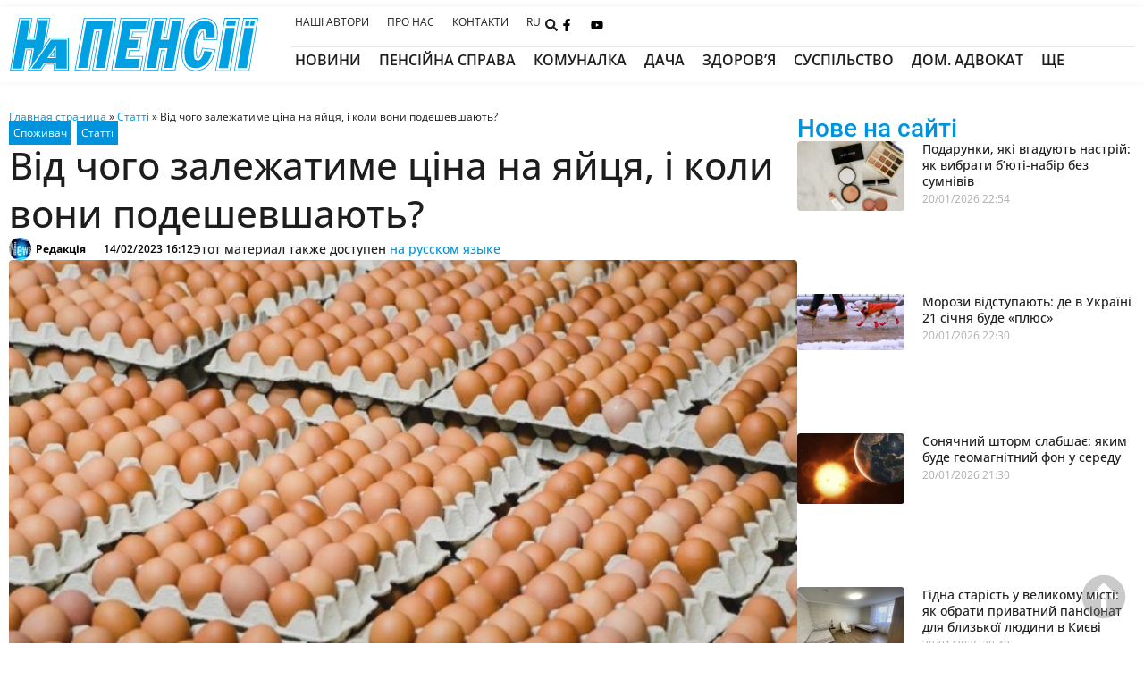

--- FILE ---
content_type: text/html; charset=UTF-8
request_url: https://napensii.ua/uk/articles/214997-vid-chogo-zalezhatyme-czina-na-yajczya-i-koly-vony-podeshevshayut/
body_size: 86730
content:
<!doctype html>
<html lang="uk">
<head><meta charset="UTF-8"><script type="f5df217e2397e4d6f62cb067-text/javascript">if(navigator.userAgent.match(/MSIE|Internet Explorer/i)||navigator.userAgent.match(/Trident\/7\..*?rv:11/i)){var href=document.location.href;if(!href.match(/[?&]nowprocket/)){if(href.indexOf("?")==-1){if(href.indexOf("#")==-1){document.location.href=href+"?nowprocket=1"}else{document.location.href=href.replace("#","?nowprocket=1#")}}else{if(href.indexOf("#")==-1){document.location.href=href+"&nowprocket=1"}else{document.location.href=href.replace("#","&nowprocket=1#")}}}}</script><script type="f5df217e2397e4d6f62cb067-text/javascript">(()=>{class RocketLazyLoadScripts{constructor(){this.v="2.0.4",this.userEvents=["keydown","keyup","mousedown","mouseup","mousemove","mouseover","mouseout","touchmove","touchstart","touchend","touchcancel","wheel","click","dblclick","input"],this.attributeEvents=["onblur","onclick","oncontextmenu","ondblclick","onfocus","onmousedown","onmouseenter","onmouseleave","onmousemove","onmouseout","onmouseover","onmouseup","onmousewheel","onscroll","onsubmit"]}async t(){this.i(),this.o(),/iP(ad|hone)/.test(navigator.userAgent)&&this.h(),this.u(),this.l(this),this.m(),this.k(this),this.p(this),this._(),await Promise.all([this.R(),this.L()]),this.lastBreath=Date.now(),this.S(this),this.P(),this.D(),this.O(),this.M(),await this.C(this.delayedScripts.normal),await this.C(this.delayedScripts.defer),await this.C(this.delayedScripts.async),await this.T(),await this.F(),await this.j(),await this.A(),window.dispatchEvent(new Event("rocket-allScriptsLoaded")),this.everythingLoaded=!0,this.lastTouchEnd&&await new Promise(t=>setTimeout(t,500-Date.now()+this.lastTouchEnd)),this.I(),this.H(),this.U(),this.W()}i(){this.CSPIssue=sessionStorage.getItem("rocketCSPIssue"),document.addEventListener("securitypolicyviolation",t=>{this.CSPIssue||"script-src-elem"!==t.violatedDirective||"data"!==t.blockedURI||(this.CSPIssue=!0,sessionStorage.setItem("rocketCSPIssue",!0))},{isRocket:!0})}o(){window.addEventListener("pageshow",t=>{this.persisted=t.persisted,this.realWindowLoadedFired=!0},{isRocket:!0}),window.addEventListener("pagehide",()=>{this.onFirstUserAction=null},{isRocket:!0})}h(){let t;function e(e){t=e}window.addEventListener("touchstart",e,{isRocket:!0}),window.addEventListener("touchend",function i(o){o.changedTouches[0]&&t.changedTouches[0]&&Math.abs(o.changedTouches[0].pageX-t.changedTouches[0].pageX)<10&&Math.abs(o.changedTouches[0].pageY-t.changedTouches[0].pageY)<10&&o.timeStamp-t.timeStamp<200&&(window.removeEventListener("touchstart",e,{isRocket:!0}),window.removeEventListener("touchend",i,{isRocket:!0}),"INPUT"===o.target.tagName&&"text"===o.target.type||(o.target.dispatchEvent(new TouchEvent("touchend",{target:o.target,bubbles:!0})),o.target.dispatchEvent(new MouseEvent("mouseover",{target:o.target,bubbles:!0})),o.target.dispatchEvent(new PointerEvent("click",{target:o.target,bubbles:!0,cancelable:!0,detail:1,clientX:o.changedTouches[0].clientX,clientY:o.changedTouches[0].clientY})),event.preventDefault()))},{isRocket:!0})}q(t){this.userActionTriggered||("mousemove"!==t.type||this.firstMousemoveIgnored?"keyup"===t.type||"mouseover"===t.type||"mouseout"===t.type||(this.userActionTriggered=!0,this.onFirstUserAction&&this.onFirstUserAction()):this.firstMousemoveIgnored=!0),"click"===t.type&&t.preventDefault(),t.stopPropagation(),t.stopImmediatePropagation(),"touchstart"===this.lastEvent&&"touchend"===t.type&&(this.lastTouchEnd=Date.now()),"click"===t.type&&(this.lastTouchEnd=0),this.lastEvent=t.type,t.composedPath&&t.composedPath()[0].getRootNode()instanceof ShadowRoot&&(t.rocketTarget=t.composedPath()[0]),this.savedUserEvents.push(t)}u(){this.savedUserEvents=[],this.userEventHandler=this.q.bind(this),this.userEvents.forEach(t=>window.addEventListener(t,this.userEventHandler,{passive:!1,isRocket:!0})),document.addEventListener("visibilitychange",this.userEventHandler,{isRocket:!0})}U(){this.userEvents.forEach(t=>window.removeEventListener(t,this.userEventHandler,{passive:!1,isRocket:!0})),document.removeEventListener("visibilitychange",this.userEventHandler,{isRocket:!0}),this.savedUserEvents.forEach(t=>{(t.rocketTarget||t.target).dispatchEvent(new window[t.constructor.name](t.type,t))})}m(){const t="return false",e=Array.from(this.attributeEvents,t=>"data-rocket-"+t),i="["+this.attributeEvents.join("],[")+"]",o="[data-rocket-"+this.attributeEvents.join("],[data-rocket-")+"]",s=(e,i,o)=>{o&&o!==t&&(e.setAttribute("data-rocket-"+i,o),e["rocket"+i]=new Function("event",o),e.setAttribute(i,t))};new MutationObserver(t=>{for(const n of t)"attributes"===n.type&&(n.attributeName.startsWith("data-rocket-")||this.everythingLoaded?n.attributeName.startsWith("data-rocket-")&&this.everythingLoaded&&this.N(n.target,n.attributeName.substring(12)):s(n.target,n.attributeName,n.target.getAttribute(n.attributeName))),"childList"===n.type&&n.addedNodes.forEach(t=>{if(t.nodeType===Node.ELEMENT_NODE)if(this.everythingLoaded)for(const i of[t,...t.querySelectorAll(o)])for(const t of i.getAttributeNames())e.includes(t)&&this.N(i,t.substring(12));else for(const e of[t,...t.querySelectorAll(i)])for(const t of e.getAttributeNames())this.attributeEvents.includes(t)&&s(e,t,e.getAttribute(t))})}).observe(document,{subtree:!0,childList:!0,attributeFilter:[...this.attributeEvents,...e]})}I(){this.attributeEvents.forEach(t=>{document.querySelectorAll("[data-rocket-"+t+"]").forEach(e=>{this.N(e,t)})})}N(t,e){const i=t.getAttribute("data-rocket-"+e);i&&(t.setAttribute(e,i),t.removeAttribute("data-rocket-"+e))}k(t){Object.defineProperty(HTMLElement.prototype,"onclick",{get(){return this.rocketonclick||null},set(e){this.rocketonclick=e,this.setAttribute(t.everythingLoaded?"onclick":"data-rocket-onclick","this.rocketonclick(event)")}})}S(t){function e(e,i){let o=e[i];e[i]=null,Object.defineProperty(e,i,{get:()=>o,set(s){t.everythingLoaded?o=s:e["rocket"+i]=o=s}})}e(document,"onreadystatechange"),e(window,"onload"),e(window,"onpageshow");try{Object.defineProperty(document,"readyState",{get:()=>t.rocketReadyState,set(e){t.rocketReadyState=e},configurable:!0}),document.readyState="loading"}catch(t){console.log("WPRocket DJE readyState conflict, bypassing")}}l(t){this.originalAddEventListener=EventTarget.prototype.addEventListener,this.originalRemoveEventListener=EventTarget.prototype.removeEventListener,this.savedEventListeners=[],EventTarget.prototype.addEventListener=function(e,i,o){o&&o.isRocket||!t.B(e,this)&&!t.userEvents.includes(e)||t.B(e,this)&&!t.userActionTriggered||e.startsWith("rocket-")||t.everythingLoaded?t.originalAddEventListener.call(this,e,i,o):(t.savedEventListeners.push({target:this,remove:!1,type:e,func:i,options:o}),"mouseenter"!==e&&"mouseleave"!==e||t.originalAddEventListener.call(this,e,t.savedUserEvents.push,o))},EventTarget.prototype.removeEventListener=function(e,i,o){o&&o.isRocket||!t.B(e,this)&&!t.userEvents.includes(e)||t.B(e,this)&&!t.userActionTriggered||e.startsWith("rocket-")||t.everythingLoaded?t.originalRemoveEventListener.call(this,e,i,o):t.savedEventListeners.push({target:this,remove:!0,type:e,func:i,options:o})}}J(t,e){this.savedEventListeners=this.savedEventListeners.filter(i=>{let o=i.type,s=i.target||window;return e!==o||t!==s||(this.B(o,s)&&(i.type="rocket-"+o),this.$(i),!1)})}H(){EventTarget.prototype.addEventListener=this.originalAddEventListener,EventTarget.prototype.removeEventListener=this.originalRemoveEventListener,this.savedEventListeners.forEach(t=>this.$(t))}$(t){t.remove?this.originalRemoveEventListener.call(t.target,t.type,t.func,t.options):this.originalAddEventListener.call(t.target,t.type,t.func,t.options)}p(t){let e;function i(e){return t.everythingLoaded?e:e.split(" ").map(t=>"load"===t||t.startsWith("load.")?"rocket-jquery-load":t).join(" ")}function o(o){function s(e){const s=o.fn[e];o.fn[e]=o.fn.init.prototype[e]=function(){return this[0]===window&&t.userActionTriggered&&("string"==typeof arguments[0]||arguments[0]instanceof String?arguments[0]=i(arguments[0]):"object"==typeof arguments[0]&&Object.keys(arguments[0]).forEach(t=>{const e=arguments[0][t];delete arguments[0][t],arguments[0][i(t)]=e})),s.apply(this,arguments),this}}if(o&&o.fn&&!t.allJQueries.includes(o)){const e={DOMContentLoaded:[],"rocket-DOMContentLoaded":[]};for(const t in e)document.addEventListener(t,()=>{e[t].forEach(t=>t())},{isRocket:!0});o.fn.ready=o.fn.init.prototype.ready=function(i){function s(){parseInt(o.fn.jquery)>2?setTimeout(()=>i.bind(document)(o)):i.bind(document)(o)}return"function"==typeof i&&(t.realDomReadyFired?!t.userActionTriggered||t.fauxDomReadyFired?s():e["rocket-DOMContentLoaded"].push(s):e.DOMContentLoaded.push(s)),o([])},s("on"),s("one"),s("off"),t.allJQueries.push(o)}e=o}t.allJQueries=[],o(window.jQuery),Object.defineProperty(window,"jQuery",{get:()=>e,set(t){o(t)}})}P(){const t=new Map;document.write=document.writeln=function(e){const i=document.currentScript,o=document.createRange(),s=i.parentElement;let n=t.get(i);void 0===n&&(n=i.nextSibling,t.set(i,n));const c=document.createDocumentFragment();o.setStart(c,0),c.appendChild(o.createContextualFragment(e)),s.insertBefore(c,n)}}async R(){return new Promise(t=>{this.userActionTriggered?t():this.onFirstUserAction=t})}async L(){return new Promise(t=>{document.addEventListener("DOMContentLoaded",()=>{this.realDomReadyFired=!0,t()},{isRocket:!0})})}async j(){return this.realWindowLoadedFired?Promise.resolve():new Promise(t=>{window.addEventListener("load",t,{isRocket:!0})})}M(){this.pendingScripts=[];this.scriptsMutationObserver=new MutationObserver(t=>{for(const e of t)e.addedNodes.forEach(t=>{"SCRIPT"!==t.tagName||t.noModule||t.isWPRocket||this.pendingScripts.push({script:t,promise:new Promise(e=>{const i=()=>{const i=this.pendingScripts.findIndex(e=>e.script===t);i>=0&&this.pendingScripts.splice(i,1),e()};t.addEventListener("load",i,{isRocket:!0}),t.addEventListener("error",i,{isRocket:!0}),setTimeout(i,1e3)})})})}),this.scriptsMutationObserver.observe(document,{childList:!0,subtree:!0})}async F(){await this.X(),this.pendingScripts.length?(await this.pendingScripts[0].promise,await this.F()):this.scriptsMutationObserver.disconnect()}D(){this.delayedScripts={normal:[],async:[],defer:[]},document.querySelectorAll("script[type$=rocketlazyloadscript]").forEach(t=>{t.hasAttribute("data-rocket-src")?t.hasAttribute("async")&&!1!==t.async?this.delayedScripts.async.push(t):t.hasAttribute("defer")&&!1!==t.defer||"module"===t.getAttribute("data-rocket-type")?this.delayedScripts.defer.push(t):this.delayedScripts.normal.push(t):this.delayedScripts.normal.push(t)})}async _(){await this.L();let t=[];document.querySelectorAll("script[type$=rocketlazyloadscript][data-rocket-src]").forEach(e=>{let i=e.getAttribute("data-rocket-src");if(i&&!i.startsWith("data:")){i.startsWith("//")&&(i=location.protocol+i);try{const o=new URL(i).origin;o!==location.origin&&t.push({src:o,crossOrigin:e.crossOrigin||"module"===e.getAttribute("data-rocket-type")})}catch(t){}}}),t=[...new Map(t.map(t=>[JSON.stringify(t),t])).values()],this.Y(t,"preconnect")}async G(t){if(await this.K(),!0!==t.noModule||!("noModule"in HTMLScriptElement.prototype))return new Promise(e=>{let i;function o(){(i||t).setAttribute("data-rocket-status","executed"),e()}try{if(navigator.userAgent.includes("Firefox/")||""===navigator.vendor||this.CSPIssue)i=document.createElement("script"),[...t.attributes].forEach(t=>{let e=t.nodeName;"type"!==e&&("data-rocket-type"===e&&(e="type"),"data-rocket-src"===e&&(e="src"),i.setAttribute(e,t.nodeValue))}),t.text&&(i.text=t.text),t.nonce&&(i.nonce=t.nonce),i.hasAttribute("src")?(i.addEventListener("load",o,{isRocket:!0}),i.addEventListener("error",()=>{i.setAttribute("data-rocket-status","failed-network"),e()},{isRocket:!0}),setTimeout(()=>{i.isConnected||e()},1)):(i.text=t.text,o()),i.isWPRocket=!0,t.parentNode.replaceChild(i,t);else{const i=t.getAttribute("data-rocket-type"),s=t.getAttribute("data-rocket-src");i?(t.type=i,t.removeAttribute("data-rocket-type")):t.removeAttribute("type"),t.addEventListener("load",o,{isRocket:!0}),t.addEventListener("error",i=>{this.CSPIssue&&i.target.src.startsWith("data:")?(console.log("WPRocket: CSP fallback activated"),t.removeAttribute("src"),this.G(t).then(e)):(t.setAttribute("data-rocket-status","failed-network"),e())},{isRocket:!0}),s?(t.fetchPriority="high",t.removeAttribute("data-rocket-src"),t.src=s):t.src="data:text/javascript;base64,"+window.btoa(unescape(encodeURIComponent(t.text)))}}catch(i){t.setAttribute("data-rocket-status","failed-transform"),e()}});t.setAttribute("data-rocket-status","skipped")}async C(t){const e=t.shift();return e?(e.isConnected&&await this.G(e),this.C(t)):Promise.resolve()}O(){this.Y([...this.delayedScripts.normal,...this.delayedScripts.defer,...this.delayedScripts.async],"preload")}Y(t,e){this.trash=this.trash||[];let i=!0;var o=document.createDocumentFragment();t.forEach(t=>{const s=t.getAttribute&&t.getAttribute("data-rocket-src")||t.src;if(s&&!s.startsWith("data:")){const n=document.createElement("link");n.href=s,n.rel=e,"preconnect"!==e&&(n.as="script",n.fetchPriority=i?"high":"low"),t.getAttribute&&"module"===t.getAttribute("data-rocket-type")&&(n.crossOrigin=!0),t.crossOrigin&&(n.crossOrigin=t.crossOrigin),t.integrity&&(n.integrity=t.integrity),t.nonce&&(n.nonce=t.nonce),o.appendChild(n),this.trash.push(n),i=!1}}),document.head.appendChild(o)}W(){this.trash.forEach(t=>t.remove())}async T(){try{document.readyState="interactive"}catch(t){}this.fauxDomReadyFired=!0;try{await this.K(),this.J(document,"readystatechange"),document.dispatchEvent(new Event("rocket-readystatechange")),await this.K(),document.rocketonreadystatechange&&document.rocketonreadystatechange(),await this.K(),this.J(document,"DOMContentLoaded"),document.dispatchEvent(new Event("rocket-DOMContentLoaded")),await this.K(),this.J(window,"DOMContentLoaded"),window.dispatchEvent(new Event("rocket-DOMContentLoaded"))}catch(t){console.error(t)}}async A(){try{document.readyState="complete"}catch(t){}try{await this.K(),this.J(document,"readystatechange"),document.dispatchEvent(new Event("rocket-readystatechange")),await this.K(),document.rocketonreadystatechange&&document.rocketonreadystatechange(),await this.K(),this.J(window,"load"),window.dispatchEvent(new Event("rocket-load")),await this.K(),window.rocketonload&&window.rocketonload(),await this.K(),this.allJQueries.forEach(t=>t(window).trigger("rocket-jquery-load")),await this.K(),this.J(window,"pageshow");const t=new Event("rocket-pageshow");t.persisted=this.persisted,window.dispatchEvent(t),await this.K(),window.rocketonpageshow&&window.rocketonpageshow({persisted:this.persisted})}catch(t){console.error(t)}}async K(){Date.now()-this.lastBreath>45&&(await this.X(),this.lastBreath=Date.now())}async X(){return document.hidden?new Promise(t=>setTimeout(t)):new Promise(t=>requestAnimationFrame(t))}B(t,e){return e===document&&"readystatechange"===t||(e===document&&"DOMContentLoaded"===t||(e===window&&"DOMContentLoaded"===t||(e===window&&"load"===t||e===window&&"pageshow"===t)))}static run(){(new RocketLazyLoadScripts).t()}}RocketLazyLoadScripts.run()})();</script>
	
	<meta name="viewport" content="width=device-width, initial-scale=1">
	<link rel="profile" href="https://gmpg.org/xfn/11">
	<meta name='robots' content='index, follow, max-image-preview:large, max-snippet:-1, max-video-preview:-1' />
	<style></style>
	<link rel="alternate" hreflang="ru" href="https://napensii.ua/articles/214257-ot-chego-budet-zaviset-czena-na-yajcza-i-kogda-oni-podesheveyut/" />
<link rel="alternate" hreflang="uk" href="https://napensii.ua/uk/articles/214997-vid-chogo-zalezhatyme-czina-na-yajczya-i-koly-vony-podeshevshayut/" />
<link rel="alternate" hreflang="x-default" href="https://napensii.ua/articles/214257-ot-chego-budet-zaviset-czena-na-yajcza-i-kogda-oni-podesheveyut/" />

	<!-- This site is optimized with the Yoast SEO plugin v26.4 - https://yoast.com/wordpress/plugins/seo/ -->
	<title>Чи по кишені буде купити яйця на Великдень? - На пенсії</title>
<link crossorigin data-rocket-preload as="font" href="https://napensii.ua/wp-content/uploads/elementor/google-fonts/fonts/opensans-13e91d7e.woff2" rel="preload">
<link crossorigin data-rocket-preload as="font" href="https://napensii.ua/wp-content/uploads/elementor/google-fonts/fonts/roboto-60dc2a88.woff2" rel="preload">
<style id="wpr-usedcss">img:is([sizes=auto i],[sizes^="auto," i]){contain-intrinsic-size:3000px 1500px}img.emoji{display:inline!important;border:none!important;box-shadow:none!important;height:1em!important;width:1em!important;margin:0 .07em!important;vertical-align:-.1em!important;background:0 0!important;padding:0!important}:where(.wp-block-button__link){border-radius:9999px;box-shadow:none;padding:calc(.667em + 2px) calc(1.333em + 2px);text-decoration:none}:root :where(.wp-block-button .wp-block-button__link.is-style-outline),:root :where(.wp-block-button.is-style-outline>.wp-block-button__link){border:2px solid;padding:.667em 1.333em}:root :where(.wp-block-button .wp-block-button__link.is-style-outline:not(.has-text-color)),:root :where(.wp-block-button.is-style-outline>.wp-block-button__link:not(.has-text-color)){color:currentColor}:root :where(.wp-block-button .wp-block-button__link.is-style-outline:not(.has-background)),:root :where(.wp-block-button.is-style-outline>.wp-block-button__link:not(.has-background)){background-color:initial;background-image:none}:where(.wp-block-calendar table:not(.has-background) th){background:#ddd}:where(.wp-block-columns){margin-bottom:1.75em}:where(.wp-block-columns.has-background){padding:1.25em 2.375em}:where(.wp-block-post-comments input[type=submit]){border:none}:where(.wp-block-cover-image:not(.has-text-color)),:where(.wp-block-cover:not(.has-text-color)){color:#fff}:where(.wp-block-cover-image.is-light:not(.has-text-color)),:where(.wp-block-cover.is-light:not(.has-text-color)){color:#000}:root :where(.wp-block-cover h1:not(.has-text-color)),:root :where(.wp-block-cover h2:not(.has-text-color)),:root :where(.wp-block-cover h3:not(.has-text-color)),:root :where(.wp-block-cover h4:not(.has-text-color)),:root :where(.wp-block-cover h5:not(.has-text-color)),:root :where(.wp-block-cover h6:not(.has-text-color)),:root :where(.wp-block-cover p:not(.has-text-color)){color:inherit}:where(.wp-block-file){margin-bottom:1.5em}:where(.wp-block-file__button){border-radius:2em;display:inline-block;padding:.5em 1em}:where(.wp-block-file__button):is(a):active,:where(.wp-block-file__button):is(a):focus,:where(.wp-block-file__button):is(a):hover,:where(.wp-block-file__button):is(a):visited{box-shadow:none;color:#fff;opacity:.85;text-decoration:none}:where(.wp-block-group.wp-block-group-is-layout-constrained){position:relative}:root :where(.wp-block-image.is-style-rounded img,.wp-block-image .is-style-rounded img){border-radius:9999px}:where(.wp-block-latest-comments:not([style*=line-height] .wp-block-latest-comments__comment)){line-height:1.1}:where(.wp-block-latest-comments:not([style*=line-height] .wp-block-latest-comments__comment-excerpt p)){line-height:1.8}:root :where(.wp-block-latest-posts.is-grid){padding:0}:root :where(.wp-block-latest-posts.wp-block-latest-posts__list){padding-left:0}ul{box-sizing:border-box}:root :where(.wp-block-list.has-background){padding:1.25em 2.375em}:where(.wp-block-navigation.has-background .wp-block-navigation-item a:not(.wp-element-button)),:where(.wp-block-navigation.has-background .wp-block-navigation-submenu a:not(.wp-element-button)){padding:.5em 1em}:where(.wp-block-navigation .wp-block-navigation__submenu-container .wp-block-navigation-item a:not(.wp-element-button)),:where(.wp-block-navigation .wp-block-navigation__submenu-container .wp-block-navigation-submenu a:not(.wp-element-button)),:where(.wp-block-navigation .wp-block-navigation__submenu-container .wp-block-navigation-submenu button.wp-block-navigation-item__content),:where(.wp-block-navigation .wp-block-navigation__submenu-container .wp-block-pages-list__item button.wp-block-navigation-item__content){padding:.5em 1em}:root :where(p.has-background){padding:1.25em 2.375em}:where(p.has-text-color:not(.has-link-color)) a{color:inherit}:where(.wp-block-post-comments-form) input:not([type=submit]),:where(.wp-block-post-comments-form) textarea{border:1px solid #949494;font-family:inherit;font-size:1em}:where(.wp-block-post-comments-form) input:where(:not([type=submit]):not([type=checkbox])),:where(.wp-block-post-comments-form) textarea{padding:calc(.667em + 2px)}:where(.wp-block-post-excerpt){box-sizing:border-box;margin-bottom:var(--wp--style--block-gap);margin-top:var(--wp--style--block-gap)}:where(.wp-block-preformatted.has-background){padding:1.25em 2.375em}:where(.wp-block-search__button){border:1px solid #ccc;padding:6px 10px}:where(.wp-block-search__input){font-family:inherit;font-size:inherit;font-style:inherit;font-weight:inherit;letter-spacing:inherit;line-height:inherit;text-transform:inherit}:where(.wp-block-search__button-inside .wp-block-search__inside-wrapper){border:1px solid #949494;box-sizing:border-box;padding:4px}:where(.wp-block-search__button-inside .wp-block-search__inside-wrapper) .wp-block-search__input{border:none;border-radius:0;padding:0 4px}:where(.wp-block-search__button-inside .wp-block-search__inside-wrapper) .wp-block-search__input:focus{outline:0}:where(.wp-block-search__button-inside .wp-block-search__inside-wrapper) :where(.wp-block-search__button){padding:4px 8px}:root :where(.wp-block-separator.is-style-dots){height:auto;line-height:1;text-align:center}:root :where(.wp-block-separator.is-style-dots):before{color:currentColor;content:"···";font-family:serif;font-size:1.5em;letter-spacing:2em;padding-left:2em}:root :where(.wp-block-site-logo.is-style-rounded){border-radius:9999px}:where(.wp-block-social-links:not(.is-style-logos-only)) .wp-social-link{background-color:#f0f0f0;color:#444}:where(.wp-block-social-links:not(.is-style-logos-only)) .wp-social-link-amazon{background-color:#f90;color:#fff}:where(.wp-block-social-links:not(.is-style-logos-only)) .wp-social-link-bandcamp{background-color:#1ea0c3;color:#fff}:where(.wp-block-social-links:not(.is-style-logos-only)) .wp-social-link-behance{background-color:#0757fe;color:#fff}:where(.wp-block-social-links:not(.is-style-logos-only)) .wp-social-link-bluesky{background-color:#0a7aff;color:#fff}:where(.wp-block-social-links:not(.is-style-logos-only)) .wp-social-link-codepen{background-color:#1e1f26;color:#fff}:where(.wp-block-social-links:not(.is-style-logos-only)) .wp-social-link-deviantart{background-color:#02e49b;color:#fff}:where(.wp-block-social-links:not(.is-style-logos-only)) .wp-social-link-discord{background-color:#5865f2;color:#fff}:where(.wp-block-social-links:not(.is-style-logos-only)) .wp-social-link-dribbble{background-color:#e94c89;color:#fff}:where(.wp-block-social-links:not(.is-style-logos-only)) .wp-social-link-dropbox{background-color:#4280ff;color:#fff}:where(.wp-block-social-links:not(.is-style-logos-only)) .wp-social-link-etsy{background-color:#f45800;color:#fff}:where(.wp-block-social-links:not(.is-style-logos-only)) .wp-social-link-facebook{background-color:#0866ff;color:#fff}:where(.wp-block-social-links:not(.is-style-logos-only)) .wp-social-link-fivehundredpx{background-color:#000;color:#fff}:where(.wp-block-social-links:not(.is-style-logos-only)) .wp-social-link-flickr{background-color:#0461dd;color:#fff}:where(.wp-block-social-links:not(.is-style-logos-only)) .wp-social-link-foursquare{background-color:#e65678;color:#fff}:where(.wp-block-social-links:not(.is-style-logos-only)) .wp-social-link-github{background-color:#24292d;color:#fff}:where(.wp-block-social-links:not(.is-style-logos-only)) .wp-social-link-goodreads{background-color:#eceadd;color:#382110}:where(.wp-block-social-links:not(.is-style-logos-only)) .wp-social-link-google{background-color:#ea4434;color:#fff}:where(.wp-block-social-links:not(.is-style-logos-only)) .wp-social-link-gravatar{background-color:#1d4fc4;color:#fff}:where(.wp-block-social-links:not(.is-style-logos-only)) .wp-social-link-instagram{background-color:#f00075;color:#fff}:where(.wp-block-social-links:not(.is-style-logos-only)) .wp-social-link-lastfm{background-color:#e21b24;color:#fff}:where(.wp-block-social-links:not(.is-style-logos-only)) .wp-social-link-linkedin{background-color:#0d66c2;color:#fff}:where(.wp-block-social-links:not(.is-style-logos-only)) .wp-social-link-mastodon{background-color:#3288d4;color:#fff}:where(.wp-block-social-links:not(.is-style-logos-only)) .wp-social-link-medium{background-color:#000;color:#fff}:where(.wp-block-social-links:not(.is-style-logos-only)) .wp-social-link-meetup{background-color:#f6405f;color:#fff}:where(.wp-block-social-links:not(.is-style-logos-only)) .wp-social-link-patreon{background-color:#000;color:#fff}:where(.wp-block-social-links:not(.is-style-logos-only)) .wp-social-link-pinterest{background-color:#e60122;color:#fff}:where(.wp-block-social-links:not(.is-style-logos-only)) .wp-social-link-pocket{background-color:#ef4155;color:#fff}:where(.wp-block-social-links:not(.is-style-logos-only)) .wp-social-link-reddit{background-color:#ff4500;color:#fff}:where(.wp-block-social-links:not(.is-style-logos-only)) .wp-social-link-skype{background-color:#0478d7;color:#fff}:where(.wp-block-social-links:not(.is-style-logos-only)) .wp-social-link-snapchat{background-color:#fefc00;color:#fff;stroke:#000}:where(.wp-block-social-links:not(.is-style-logos-only)) .wp-social-link-soundcloud{background-color:#ff5600;color:#fff}:where(.wp-block-social-links:not(.is-style-logos-only)) .wp-social-link-spotify{background-color:#1bd760;color:#fff}:where(.wp-block-social-links:not(.is-style-logos-only)) .wp-social-link-telegram{background-color:#2aabee;color:#fff}:where(.wp-block-social-links:not(.is-style-logos-only)) .wp-social-link-threads{background-color:#000;color:#fff}:where(.wp-block-social-links:not(.is-style-logos-only)) .wp-social-link-tiktok{background-color:#000;color:#fff}:where(.wp-block-social-links:not(.is-style-logos-only)) .wp-social-link-tumblr{background-color:#011835;color:#fff}:where(.wp-block-social-links:not(.is-style-logos-only)) .wp-social-link-twitch{background-color:#6440a4;color:#fff}:where(.wp-block-social-links:not(.is-style-logos-only)) .wp-social-link-twitter{background-color:#1da1f2;color:#fff}:where(.wp-block-social-links:not(.is-style-logos-only)) .wp-social-link-vimeo{background-color:#1eb7ea;color:#fff}:where(.wp-block-social-links:not(.is-style-logos-only)) .wp-social-link-vk{background-color:#4680c2;color:#fff}:where(.wp-block-social-links:not(.is-style-logos-only)) .wp-social-link-wordpress{background-color:#3499cd;color:#fff}:where(.wp-block-social-links:not(.is-style-logos-only)) .wp-social-link-whatsapp{background-color:#25d366;color:#fff}:where(.wp-block-social-links:not(.is-style-logos-only)) .wp-social-link-x{background-color:#000;color:#fff}:where(.wp-block-social-links:not(.is-style-logos-only)) .wp-social-link-yelp{background-color:#d32422;color:#fff}:where(.wp-block-social-links:not(.is-style-logos-only)) .wp-social-link-youtube{background-color:red;color:#fff}:where(.wp-block-social-links.is-style-logos-only) .wp-social-link{background:0 0}:where(.wp-block-social-links.is-style-logos-only) .wp-social-link svg{height:1.25em;width:1.25em}:where(.wp-block-social-links.is-style-logos-only) .wp-social-link-amazon{color:#f90}:where(.wp-block-social-links.is-style-logos-only) .wp-social-link-bandcamp{color:#1ea0c3}:where(.wp-block-social-links.is-style-logos-only) .wp-social-link-behance{color:#0757fe}:where(.wp-block-social-links.is-style-logos-only) .wp-social-link-bluesky{color:#0a7aff}:where(.wp-block-social-links.is-style-logos-only) .wp-social-link-codepen{color:#1e1f26}:where(.wp-block-social-links.is-style-logos-only) .wp-social-link-deviantart{color:#02e49b}:where(.wp-block-social-links.is-style-logos-only) .wp-social-link-discord{color:#5865f2}:where(.wp-block-social-links.is-style-logos-only) .wp-social-link-dribbble{color:#e94c89}:where(.wp-block-social-links.is-style-logos-only) .wp-social-link-dropbox{color:#4280ff}:where(.wp-block-social-links.is-style-logos-only) .wp-social-link-etsy{color:#f45800}:where(.wp-block-social-links.is-style-logos-only) .wp-social-link-facebook{color:#0866ff}:where(.wp-block-social-links.is-style-logos-only) .wp-social-link-fivehundredpx{color:#000}:where(.wp-block-social-links.is-style-logos-only) .wp-social-link-flickr{color:#0461dd}:where(.wp-block-social-links.is-style-logos-only) .wp-social-link-foursquare{color:#e65678}:where(.wp-block-social-links.is-style-logos-only) .wp-social-link-github{color:#24292d}:where(.wp-block-social-links.is-style-logos-only) .wp-social-link-goodreads{color:#382110}:where(.wp-block-social-links.is-style-logos-only) .wp-social-link-google{color:#ea4434}:where(.wp-block-social-links.is-style-logos-only) .wp-social-link-gravatar{color:#1d4fc4}:where(.wp-block-social-links.is-style-logos-only) .wp-social-link-instagram{color:#f00075}:where(.wp-block-social-links.is-style-logos-only) .wp-social-link-lastfm{color:#e21b24}:where(.wp-block-social-links.is-style-logos-only) .wp-social-link-linkedin{color:#0d66c2}:where(.wp-block-social-links.is-style-logos-only) .wp-social-link-mastodon{color:#3288d4}:where(.wp-block-social-links.is-style-logos-only) .wp-social-link-medium{color:#000}:where(.wp-block-social-links.is-style-logos-only) .wp-social-link-meetup{color:#f6405f}:where(.wp-block-social-links.is-style-logos-only) .wp-social-link-patreon{color:#000}:where(.wp-block-social-links.is-style-logos-only) .wp-social-link-pinterest{color:#e60122}:where(.wp-block-social-links.is-style-logos-only) .wp-social-link-pocket{color:#ef4155}:where(.wp-block-social-links.is-style-logos-only) .wp-social-link-reddit{color:#ff4500}:where(.wp-block-social-links.is-style-logos-only) .wp-social-link-skype{color:#0478d7}:where(.wp-block-social-links.is-style-logos-only) .wp-social-link-snapchat{color:#fff;stroke:#000}:where(.wp-block-social-links.is-style-logos-only) .wp-social-link-soundcloud{color:#ff5600}:where(.wp-block-social-links.is-style-logos-only) .wp-social-link-spotify{color:#1bd760}:where(.wp-block-social-links.is-style-logos-only) .wp-social-link-telegram{color:#2aabee}:where(.wp-block-social-links.is-style-logos-only) .wp-social-link-threads{color:#000}:where(.wp-block-social-links.is-style-logos-only) .wp-social-link-tiktok{color:#000}:where(.wp-block-social-links.is-style-logos-only) .wp-social-link-tumblr{color:#011835}:where(.wp-block-social-links.is-style-logos-only) .wp-social-link-twitch{color:#6440a4}:where(.wp-block-social-links.is-style-logos-only) .wp-social-link-twitter{color:#1da1f2}:where(.wp-block-social-links.is-style-logos-only) .wp-social-link-vimeo{color:#1eb7ea}:where(.wp-block-social-links.is-style-logos-only) .wp-social-link-vk{color:#4680c2}:where(.wp-block-social-links.is-style-logos-only) .wp-social-link-whatsapp{color:#25d366}:where(.wp-block-social-links.is-style-logos-only) .wp-social-link-wordpress{color:#3499cd}:where(.wp-block-social-links.is-style-logos-only) .wp-social-link-x{color:#000}:where(.wp-block-social-links.is-style-logos-only) .wp-social-link-yelp{color:#d32422}:where(.wp-block-social-links.is-style-logos-only) .wp-social-link-youtube{color:red}:root :where(.wp-block-social-links .wp-social-link a){padding:.25em}:root :where(.wp-block-social-links.is-style-logos-only .wp-social-link a){padding:0}:root :where(.wp-block-social-links.is-style-pill-shape .wp-social-link a){padding-left:.6666666667em;padding-right:.6666666667em}:root :where(.wp-block-tag-cloud.is-style-outline){display:flex;flex-wrap:wrap;gap:1ch}:root :where(.wp-block-tag-cloud.is-style-outline a){border:1px solid;font-size:unset!important;margin-right:0;padding:1ch 2ch;text-decoration:none!important}:root :where(.wp-block-table-of-contents){box-sizing:border-box}:where(.wp-block-term-description){box-sizing:border-box;margin-bottom:var(--wp--style--block-gap);margin-top:var(--wp--style--block-gap)}:where(pre.wp-block-verse){font-family:inherit}:root{--wp--preset--font-size--normal:16px;--wp--preset--font-size--huge:42px}html :where(.has-border-color){border-style:solid}html :where([style*=border-top-color]){border-top-style:solid}html :where([style*=border-right-color]){border-right-style:solid}html :where([style*=border-bottom-color]){border-bottom-style:solid}html :where([style*=border-left-color]){border-left-style:solid}html :where([style*=border-width]){border-style:solid}html :where([style*=border-top-width]){border-top-style:solid}html :where([style*=border-right-width]){border-right-style:solid}html :where([style*=border-bottom-width]){border-bottom-style:solid}html :where([style*=border-left-width]){border-left-style:solid}html :where(img[class*=wp-image-]){height:auto;max-width:100%}:where(figure){margin:0 0 1em}html :where(.is-position-sticky){--wp-admin--admin-bar--position-offset:var(--wp-admin--admin-bar--height, 0px)}@media screen and (max-width:600px){html :where(.is-position-sticky){--wp-admin--admin-bar--position-offset:0px}}:root{--wp--preset--aspect-ratio--square:1;--wp--preset--aspect-ratio--4-3:4/3;--wp--preset--aspect-ratio--3-4:3/4;--wp--preset--aspect-ratio--3-2:3/2;--wp--preset--aspect-ratio--2-3:2/3;--wp--preset--aspect-ratio--16-9:16/9;--wp--preset--aspect-ratio--9-16:9/16;--wp--preset--color--black:#000000;--wp--preset--color--cyan-bluish-gray:#abb8c3;--wp--preset--color--white:#ffffff;--wp--preset--color--pale-pink:#f78da7;--wp--preset--color--vivid-red:#cf2e2e;--wp--preset--color--luminous-vivid-orange:#ff6900;--wp--preset--color--luminous-vivid-amber:#fcb900;--wp--preset--color--light-green-cyan:#7bdcb5;--wp--preset--color--vivid-green-cyan:#00d084;--wp--preset--color--pale-cyan-blue:#8ed1fc;--wp--preset--color--vivid-cyan-blue:#0693e3;--wp--preset--color--vivid-purple:#9b51e0;--wp--preset--gradient--vivid-cyan-blue-to-vivid-purple:linear-gradient(135deg,rgba(6, 147, 227, 1) 0%,rgb(155, 81, 224) 100%);--wp--preset--gradient--light-green-cyan-to-vivid-green-cyan:linear-gradient(135deg,rgb(122, 220, 180) 0%,rgb(0, 208, 130) 100%);--wp--preset--gradient--luminous-vivid-amber-to-luminous-vivid-orange:linear-gradient(135deg,rgba(252, 185, 0, 1) 0%,rgba(255, 105, 0, 1) 100%);--wp--preset--gradient--luminous-vivid-orange-to-vivid-red:linear-gradient(135deg,rgba(255, 105, 0, 1) 0%,rgb(207, 46, 46) 100%);--wp--preset--gradient--very-light-gray-to-cyan-bluish-gray:linear-gradient(135deg,rgb(238, 238, 238) 0%,rgb(169, 184, 195) 100%);--wp--preset--gradient--cool-to-warm-spectrum:linear-gradient(135deg,rgb(74, 234, 220) 0%,rgb(151, 120, 209) 20%,rgb(207, 42, 186) 40%,rgb(238, 44, 130) 60%,rgb(251, 105, 98) 80%,rgb(254, 248, 76) 100%);--wp--preset--gradient--blush-light-purple:linear-gradient(135deg,rgb(255, 206, 236) 0%,rgb(152, 150, 240) 100%);--wp--preset--gradient--blush-bordeaux:linear-gradient(135deg,rgb(254, 205, 165) 0%,rgb(254, 45, 45) 50%,rgb(107, 0, 62) 100%);--wp--preset--gradient--luminous-dusk:linear-gradient(135deg,rgb(255, 203, 112) 0%,rgb(199, 81, 192) 50%,rgb(65, 88, 208) 100%);--wp--preset--gradient--pale-ocean:linear-gradient(135deg,rgb(255, 245, 203) 0%,rgb(182, 227, 212) 50%,rgb(51, 167, 181) 100%);--wp--preset--gradient--electric-grass:linear-gradient(135deg,rgb(202, 248, 128) 0%,rgb(113, 206, 126) 100%);--wp--preset--gradient--midnight:linear-gradient(135deg,rgb(2, 3, 129) 0%,rgb(40, 116, 252) 100%);--wp--preset--font-size--small:13px;--wp--preset--font-size--medium:20px;--wp--preset--font-size--large:36px;--wp--preset--font-size--x-large:42px;--wp--preset--spacing--20:0.44rem;--wp--preset--spacing--30:0.67rem;--wp--preset--spacing--40:1rem;--wp--preset--spacing--50:1.5rem;--wp--preset--spacing--60:2.25rem;--wp--preset--spacing--70:3.38rem;--wp--preset--spacing--80:5.06rem;--wp--preset--shadow--natural:6px 6px 9px rgba(0, 0, 0, .2);--wp--preset--shadow--deep:12px 12px 50px rgba(0, 0, 0, .4);--wp--preset--shadow--sharp:6px 6px 0px rgba(0, 0, 0, .2);--wp--preset--shadow--outlined:6px 6px 0px -3px rgba(255, 255, 255, 1),6px 6px rgba(0, 0, 0, 1);--wp--preset--shadow--crisp:6px 6px 0px rgba(0, 0, 0, 1)}:root{--wp--style--global--content-size:800px;--wp--style--global--wide-size:1200px}:where(body){margin:0}:where(.wp-site-blocks)>*{margin-block-start:24px;margin-block-end:0}:where(.wp-site-blocks)>:first-child{margin-block-start:0}:where(.wp-site-blocks)>:last-child{margin-block-end:0}:root{--wp--style--block-gap:24px}:root :where(.is-layout-flow)>:first-child{margin-block-start:0}:root :where(.is-layout-flow)>:last-child{margin-block-end:0}:root :where(.is-layout-flow)>*{margin-block-start:24px;margin-block-end:0}:root :where(.is-layout-constrained)>:first-child{margin-block-start:0}:root :where(.is-layout-constrained)>:last-child{margin-block-end:0}:root :where(.is-layout-constrained)>*{margin-block-start:24px;margin-block-end:0}:root :where(.is-layout-flex){gap:24px}:root :where(.is-layout-grid){gap:24px}body{padding-top:0;padding-right:0;padding-bottom:0;padding-left:0}a:where(:not(.wp-element-button)){text-decoration:underline}:root :where(.wp-element-button,.wp-block-button__link){background-color:#32373c;border-width:0;color:#fff;font-family:inherit;font-size:inherit;line-height:inherit;padding:calc(.667em + 2px) calc(1.333em + 2px);text-decoration:none}:root :where(.wp-block-pullquote){font-size:1.5em;line-height:1.6}.wpml-ls-legacy-list-horizontal{border:1px solid transparent;padding:7px;clear:both}.wpml-ls-legacy-list-horizontal>ul{padding:0;margin:0!important;list-style-type:none}.wpml-ls-legacy-list-horizontal .wpml-ls-item{padding:0;margin:0;list-style-type:none;display:inline-block}.wpml-ls-legacy-list-horizontal a{display:block;text-decoration:none;padding:5px 10px 6px;line-height:1}.wpml-ls-legacy-list-horizontal a span{vertical-align:middle}ul .wpml-ls-menu-item a{display:flex;align-items:center}html{line-height:1.15;-webkit-text-size-adjust:100%}*,:after,:before{box-sizing:border-box}body{background-color:#fff;color:#333;font-family:-apple-system,BlinkMacSystemFont,'Segoe UI',Roboto,'Helvetica Neue',Arial,'Noto Sans',sans-serif,'Apple Color Emoji','Segoe UI Emoji','Segoe UI Symbol','Noto Color Emoji';font-size:1rem;font-weight:400;line-height:1.5;margin:0;-webkit-font-smoothing:antialiased;-moz-osx-font-smoothing:grayscale}h1,h3,h4{color:inherit;font-family:inherit;font-weight:500;line-height:1.2;margin-block-end:1rem;margin-block-start:.5rem}h1{font-size:2.5rem}h3{font-size:1.75rem}h4{font-size:1.5rem}p{margin-block-end:.9rem;margin-block-start:0}a{background-color:transparent;color:#c36;text-decoration:none}a:active,a:hover{color:#336}a:not([href]):not([tabindex]),a:not([href]):not([tabindex]):focus,a:not([href]):not([tabindex]):hover{color:inherit;text-decoration:none}a:not([href]):not([tabindex]):focus{outline:0}b,strong{font-weight:bolder}small{font-size:80%}img{border-style:none;height:auto;max-width:100%}figcaption{color:#333;font-size:16px;font-style:italic;font-weight:400;line-height:1.4}@media print{*,:after,:before{background:0 0!important;box-shadow:none!important;color:#000!important;text-shadow:none!important}a,a:visited{text-decoration:underline}a[href]:after{content:" (" attr(href) ")"}a[href^="#"]:after{content:""}img{-moz-column-break-inside:avoid;break-inside:avoid}h3,p{orphans:3;widows:3}h3{-moz-column-break-after:avoid;break-after:avoid}}label{display:inline-block;line-height:1;vertical-align:middle}button,input{font-family:inherit;font-size:1rem;line-height:1.5;margin:0}input[type=number],input[type=search],input[type=text],input[type=url]{border:1px solid #666;border-radius:3px;padding:.5rem 1rem;transition:all .3s;width:100%}input[type=number]:focus,input[type=search]:focus,input[type=text]:focus,input[type=url]:focus{border-color:#333}button,input{overflow:visible}button{text-transform:none}[type=button],[type=submit],button{-webkit-appearance:button;width:auto}[type=button],[type=submit],button{background-color:transparent;border:1px solid #c36;border-radius:3px;color:#c36;display:inline-block;font-size:1rem;font-weight:400;padding:.5rem 1rem;text-align:center;transition:all .3s;-webkit-user-select:none;-moz-user-select:none;user-select:none;white-space:nowrap}[type=button]:focus:not(:focus-visible),[type=submit]:focus:not(:focus-visible),button:focus:not(:focus-visible){outline:0}[type=button]:focus,[type=button]:hover,[type=submit]:focus,[type=submit]:hover,button:focus,button:hover{background-color:#c36;color:#fff;text-decoration:none}[type=button]:not(:disabled),[type=submit]:not(:disabled),button:not(:disabled){cursor:pointer}[type=checkbox]{box-sizing:border-box;padding:0}[type=number]::-webkit-inner-spin-button,[type=number]::-webkit-outer-spin-button{height:auto}[type=search]{-webkit-appearance:textfield;outline-offset:-2px}[type=search]::-webkit-search-decoration{-webkit-appearance:none}::-webkit-file-upload-button{-webkit-appearance:button;font:inherit}li,ul{background:0 0;border:0;font-size:100%;margin-block-end:0;margin-block-start:0;outline:0;vertical-align:baseline}:root{--direction-multiplier:1}.elementor-screen-only{position:absolute;top:-10000em;width:1px;height:1px;margin:-1px;padding:0;overflow:hidden;clip:rect(0,0,0,0);border:0}.elementor *,.elementor :after,.elementor :before{box-sizing:border-box}.elementor a{box-shadow:none;text-decoration:none}.elementor img{height:auto;max-width:100%;border:none;border-radius:0;box-shadow:none}.elementor .elementor-widget:not(.elementor-widget-text-editor):not(.elementor-widget-theme-post-content) figure{margin:0}.elementor object{max-width:100%;width:100%;margin:0;line-height:1;border:none}.e-con-inner>.elementor-element.elementor-fixed,.e-con>.elementor-element.elementor-fixed{position:fixed}.elementor-element{--flex-direction:initial;--flex-wrap:initial;--justify-content:initial;--align-items:initial;--align-content:initial;--gap:initial;--flex-basis:initial;--flex-grow:initial;--flex-shrink:initial;--order:initial;--align-self:initial;flex-basis:var(--flex-basis);flex-grow:var(--flex-grow);flex-shrink:var(--flex-shrink);order:var(--order);align-self:var(--align-self)}.elementor-element.elementor-fixed{z-index:1}.elementor-element:where(.e-con-full,.elementor-widget){flex-direction:var(--flex-direction);flex-wrap:var(--flex-wrap);justify-content:var(--justify-content);align-items:var(--align-items);align-content:var(--align-content);gap:var(--row-gap) var(--column-gap)}.elementor-invisible{visibility:hidden}.elementor-align-center{text-align:center}.elementor-align-left{text-align:left}.elementor-align-center .elementor-button,.elementor-align-left .elementor-button{width:auto}.elementor-align-justify .elementor-button{width:100%}:root{--page-title-display:block}.elementor-page-title{display:var(--page-title-display)}.elementor-widget{position:relative}.elementor-widget:not(:last-child){margin-bottom:var(--kit-widget-spacing,20px)}.elementor-widget:not(:last-child).elementor-widget__width-initial{margin-bottom:0}.elementor-grid{display:grid;grid-column-gap:var(--grid-column-gap);grid-row-gap:var(--grid-row-gap)}.elementor-grid .elementor-grid-item{min-width:0}.elementor-grid-0 .elementor-grid{display:inline-block;width:100%;word-spacing:var(--grid-column-gap);margin-bottom:calc(-1 * var(--grid-row-gap))}.elementor-grid-0 .elementor-grid .elementor-grid-item{display:inline-block;margin-bottom:var(--grid-row-gap);word-break:break-word}.elementor-grid-1 .elementor-grid{grid-template-columns:repeat(1,1fr)}.elementor-grid-3 .elementor-grid{grid-template-columns:repeat(3,1fr)}.elementor-grid-4 .elementor-grid{grid-template-columns:repeat(4,1fr)}@media (max-width:1024px){.elementor-grid-tablet-1 .elementor-grid{grid-template-columns:repeat(1,1fr)}.elementor-grid-tablet-2 .elementor-grid{grid-template-columns:repeat(2,1fr)}.elementor-grid-tablet-3 .elementor-grid{grid-template-columns:repeat(3,1fr)}.elementor-grid-tablet-5 .elementor-grid{grid-template-columns:repeat(5,1fr)}}@media (max-width:767px){.elementor-grid-mobile-1 .elementor-grid{grid-template-columns:repeat(1,1fr)}}@media (prefers-reduced-motion:no-preference){html{scroll-behavior:smooth}}.e-con{--border-radius:0;--border-top-width:0px;--border-right-width:0px;--border-bottom-width:0px;--border-left-width:0px;--border-style:initial;--border-color:initial;--container-widget-width:100%;--container-widget-height:initial;--container-widget-flex-grow:0;--container-widget-align-self:initial;--content-width:min(100%, var(--container-max-width, 1140px));--width:100%;--min-height:initial;--height:auto;--text-align:initial;--margin-top:0px;--margin-right:0px;--margin-bottom:0px;--margin-left:0px;--padding-top:var(--container-default-padding-top, 10px);--padding-right:var(--container-default-padding-right, 10px);--padding-bottom:var(--container-default-padding-bottom, 10px);--padding-left:var(--container-default-padding-left, 10px);--position:relative;--z-index:revert;--overflow:visible;--gap:var(--widgets-spacing, 20px);--row-gap:var(--widgets-spacing-row, 20px);--column-gap:var(--widgets-spacing-column, 20px);--overlay-mix-blend-mode:initial;--overlay-opacity:1;--overlay-transition:0.3s;--e-con-grid-template-columns:repeat(3, 1fr);--e-con-grid-template-rows:repeat(2, 1fr);position:var(--position);width:var(--width);min-width:0;min-height:var(--min-height);height:var(--height);border-radius:var(--border-radius);z-index:var(--z-index);overflow:var(--overflow);--flex-wrap-mobile:wrap;margin-block-start:var(--margin-block-start);margin-inline-end:var(--margin-inline-end);margin-block-end:var(--margin-block-end);margin-inline-start:var(--margin-inline-start);padding-inline-start:var(--padding-inline-start);padding-inline-end:var(--padding-inline-end)}.e-con:where(:not(.e-div-block-base)){transition:background var(--background-transition, .3s),border var(--border-transition, .3s),box-shadow var(--border-transition, .3s),transform var(--e-con-transform-transition-duration, .4s)}.e-con{--margin-block-start:var(--margin-top);--margin-block-end:var(--margin-bottom);--margin-inline-start:var(--margin-left);--margin-inline-end:var(--margin-right);--padding-inline-start:var(--padding-left);--padding-inline-end:var(--padding-right);--padding-block-start:var(--padding-top);--padding-block-end:var(--padding-bottom);--border-block-start-width:var(--border-top-width);--border-block-end-width:var(--border-bottom-width);--border-inline-start-width:var(--border-left-width);--border-inline-end-width:var(--border-right-width)}.e-con.e-flex{--flex-direction:column;--flex-basis:auto;--flex-grow:0;--flex-shrink:1;flex:var(--flex-grow) var(--flex-shrink) var(--flex-basis)}.e-con-full,.e-con>.e-con-inner{text-align:var(--text-align);padding-block-start:var(--padding-block-start);padding-block-end:var(--padding-block-end)}.e-con-full.e-flex,.e-con.e-flex>.e-con-inner{flex-direction:var(--flex-direction)}.e-con,.e-con>.e-con-inner{display:var(--display)}.e-con.e-grid{--grid-justify-content:start;--grid-align-content:start;--grid-auto-flow:row}.e-con.e-grid,.e-con.e-grid>.e-con-inner{grid-template-columns:var(--e-con-grid-template-columns);grid-template-rows:var(--e-con-grid-template-rows);justify-content:var(--grid-justify-content);align-content:var(--grid-align-content);grid-auto-flow:var(--grid-auto-flow);justify-items:var(--justify-items);align-items:var(--align-items)}.e-con-boxed.e-flex{flex-direction:column;flex-wrap:initial;justify-content:initial;align-items:initial;align-content:initial}.e-con-boxed.e-grid{justify-items:initial;grid-template-columns:1fr;grid-template-rows:1fr}.e-con-boxed{text-align:initial;gap:initial}.e-con.e-flex>.e-con-inner{flex-wrap:var(--flex-wrap);justify-content:var(--justify-content);align-items:var(--align-items);align-content:var(--align-content);flex-basis:initial;flex-grow:1;flex-shrink:initial;align-self:initial}.e-con.e-grid>.e-con-inner{justify-items:var(--justify-items);align-items:var(--align-items)}.e-con>.e-con-inner{gap:var(--row-gap) var(--column-gap);width:100%;max-width:var(--content-width);margin:0 auto;padding-inline-start:0;padding-inline-end:0;height:100%}:is(.elementor-section-wrap,[data-elementor-id])>.e-con{--margin-left:auto;--margin-right:auto;max-width:min(100%,var(--width))}.e-con .elementor-widget.elementor-widget{margin-block-end:0}.e-con::before{content:var(--background-overlay);display:block;position:absolute;mix-blend-mode:var(--overlay-mix-blend-mode);opacity:var(--overlay-opacity);transition:var(--overlay-transition, .3s);border-radius:var(--border-radius);border-style:var(--border-style);border-color:var(--border-color);border-block-start-width:var(--border-block-start-width);border-inline-end-width:var(--border-inline-end-width);border-block-end-width:var(--border-block-end-width);border-inline-start-width:var(--border-inline-start-width);top:calc(0px - var(--border-top-width));left:calc(0px - var(--border-left-width));width:max(100% + var(--border-left-width) + var(--border-right-width),100%);height:max(100% + var(--border-top-width) + var(--border-bottom-width),100%)}.e-con::before{transition:background var(--overlay-transition, .3s),border-radius var(--border-transition, .3s),opacity var(--overlay-transition, .3s)}.e-con .elementor-widget{min-width:0}.e-con>.e-con-inner>.elementor-widget>.elementor-widget-container,.e-con>.elementor-widget>.elementor-widget-container{height:100%}.e-con.e-con>.e-con-inner>.elementor-widget,.elementor.elementor .e-con>.elementor-widget{max-width:100%}.e-con .elementor-widget:not(:last-child){--kit-widget-spacing:0px}@media (max-width:767px){.e-con.e-flex{--width:100%;--flex-wrap:var(--flex-wrap-mobile)}.elementor .elementor-hidden-mobile{display:none}}.elementor-element:where(:not(.e-con)):where(:not(.e-div-block-base)) .elementor-widget-container,.elementor-element:where(:not(.e-con)):where(:not(.e-div-block-base)):not(:has(.elementor-widget-container)){transition:background .3s,border .3s,border-radius .3s,box-shadow .3s,transform var(--e-transform-transition-duration, 400ms)}.elementor-heading-title{padding:0;margin:0;line-height:1}.elementor-button{display:inline-block;line-height:1;background-color:#69727d;font-size:15px;padding:12px 24px;border-radius:3px;color:#fff;fill:#fff;text-align:center;transition:all .3s}.elementor-button:focus,.elementor-button:hover,.elementor-button:visited{color:#fff}.elementor-button-content-wrapper{display:flex;justify-content:center;flex-direction:row;gap:5px}.elementor-button-icon{display:flex;align-items:center}.elementor-button-icon svg{width:1em;height:auto}.elementor-button-icon .e-font-icon-svg{height:1em}.elementor-button-text{display:inline-block}.elementor-button span{text-decoration:inherit}.elementor-icon{display:inline-block;line-height:1;transition:all .3s;color:#69727d;font-size:50px;text-align:center}.elementor-icon:hover{color:#69727d}.elementor-icon i,.elementor-icon svg{width:1em;height:1em;position:relative;display:block}.elementor-icon i:before,.elementor-icon svg:before{position:absolute;left:50%;transform:translateX(-50%)}.elementor-shape-square .elementor-icon{border-radius:0}.elementor-shape-rounded .elementor-icon{border-radius:10%}@media (prefers-reduced-motion:reduce){html *{transition-duration:0s!important;transition-delay:0s!important}}@media (min-width:768px) and (max-width:1024px){.elementor .elementor-hidden-tablet{display:none}}@media (min-width:1025px) and (max-width:99999px){.elementor .elementor-hidden-desktop{display:none}}.elementor-widget-image{text-align:center}.elementor-widget-image a{display:inline-block}.elementor-widget-image a img[src$=".svg"]{width:48px}.elementor-widget-image img{display:inline-block;vertical-align:middle}.elementor-item:after,.elementor-item:before{display:block;position:absolute;transition:.3s;transition-timing-function:cubic-bezier(.58,.3,.005,1)}.elementor-item:not(:hover):not(:focus):not(.elementor-item-active):not(.highlighted):after,.elementor-item:not(:hover):not(:focus):not(.elementor-item-active):not(.highlighted):before{opacity:0}.elementor-item:focus:after,.elementor-item:focus:before,.elementor-item:hover:after,.elementor-item:hover:before{transform:scale(1)}.e--pointer-underline .elementor-item:after,.e--pointer-underline .elementor-item:before{background-color:#3f444b;height:3px;left:0;width:100%;z-index:2}.e--pointer-underline.e--animation-grow .elementor-item:not(:hover):not(:focus):not(.elementor-item-active):not(.highlighted):after,.e--pointer-underline.e--animation-grow .elementor-item:not(:hover):not(:focus):not(.elementor-item-active):not(.highlighted):before{height:0;left:50%;width:0}.e--pointer-underline.e--animation-none,.e--pointer-underline.e--animation-none .elementor-item,.e--pointer-underline.e--animation-none .elementor-item:after,.e--pointer-underline.e--animation-none .elementor-item:before,.e--pointer-underline.e--animation-none .elementor-item:focus,.e--pointer-underline.e--animation-none .elementor-item:hover,.e--pointer-underline.e--animation-none:after,.e--pointer-underline.e--animation-none:before,.e--pointer-underline.e--animation-none:focus,.e--pointer-underline.e--animation-none:hover{transition-duration:0s}.e--pointer-underline .elementor-item:after{bottom:0;content:""}.e--pointer-text.e--animation-grow .elementor-item:focus,.e--pointer-text.e--animation-grow .elementor-item:hover{transform:scale(1.2)}.e--pointer-text.e--animation-none,.e--pointer-text.e--animation-none .elementor-item,.e--pointer-text.e--animation-none .elementor-item:after,.e--pointer-text.e--animation-none .elementor-item:before,.e--pointer-text.e--animation-none .elementor-item:focus,.e--pointer-text.e--animation-none .elementor-item:hover,.e--pointer-text.e--animation-none:after,.e--pointer-text.e--animation-none:before,.e--pointer-text.e--animation-none:focus,.e--pointer-text.e--animation-none:hover{transition-duration:0s}.elementor-nav-menu--main .elementor-nav-menu a{transition:.4s}.elementor-nav-menu--main .elementor-nav-menu a,.elementor-nav-menu--main .elementor-nav-menu a.highlighted,.elementor-nav-menu--main .elementor-nav-menu a:focus,.elementor-nav-menu--main .elementor-nav-menu a:hover{padding:13px 20px}.elementor-nav-menu--main .elementor-nav-menu a.current{background:#1f2124;color:#fff}.elementor-nav-menu--main .elementor-nav-menu a.disabled{background:#3f444b;color:#88909b}.elementor-nav-menu--main .elementor-nav-menu ul{border-style:solid;border-width:0;padding:0;position:absolute;width:12em}.elementor-nav-menu--main .elementor-nav-menu span.scroll-down,.elementor-nav-menu--main .elementor-nav-menu span.scroll-up{background:#fff;display:none;height:20px;overflow:hidden;position:absolute;visibility:hidden}.elementor-nav-menu--main .elementor-nav-menu span.scroll-down-arrow,.elementor-nav-menu--main .elementor-nav-menu span.scroll-up-arrow{border:8px dashed transparent;border-bottom:8px solid #33373d;height:0;inset-block-start:-2px;inset-inline-start:50%;margin-inline-start:-8px;overflow:hidden;position:absolute;width:0}.elementor-nav-menu--main .elementor-nav-menu span.scroll-down-arrow{border-color:#33373d transparent transparent;border-style:solid dashed dashed;top:6px}.elementor-nav-menu--main .elementor-nav-menu--dropdown .sub-arrow .e-font-icon-svg,.elementor-nav-menu--main .elementor-nav-menu--dropdown .sub-arrow i{transform:rotate(calc(-90deg * var(--direction-multiplier,1)))}.elementor-nav-menu--main .elementor-nav-menu--dropdown .sub-arrow .e-font-icon-svg{fill:currentColor;height:1em;width:1em}.elementor-nav-menu--layout-horizontal{display:flex}.elementor-nav-menu--layout-horizontal .elementor-nav-menu{display:flex;flex-wrap:wrap}.elementor-nav-menu--layout-horizontal .elementor-nav-menu a{flex-grow:1;white-space:nowrap}.elementor-nav-menu--layout-horizontal .elementor-nav-menu>li{display:flex}.elementor-nav-menu--layout-horizontal .elementor-nav-menu>li ul,.elementor-nav-menu--layout-horizontal .elementor-nav-menu>li>.scroll-down{top:100%!important}.elementor-nav-menu--layout-horizontal .elementor-nav-menu>li:not(:first-child)>a{margin-inline-start:var(--e-nav-menu-horizontal-menu-item-margin)}.elementor-nav-menu--layout-horizontal .elementor-nav-menu>li:not(:first-child)>.scroll-down,.elementor-nav-menu--layout-horizontal .elementor-nav-menu>li:not(:first-child)>.scroll-up,.elementor-nav-menu--layout-horizontal .elementor-nav-menu>li:not(:first-child)>ul{inset-inline-start:var(--e-nav-menu-horizontal-menu-item-margin)!important}.elementor-nav-menu--layout-horizontal .elementor-nav-menu>li:not(:last-child)>a{margin-inline-end:var(--e-nav-menu-horizontal-menu-item-margin)}.elementor-nav-menu--layout-horizontal .elementor-nav-menu>li:not(:last-child):after{align-self:center;border-color:var(--e-nav-menu-divider-color,#000);border-left-style:var(--e-nav-menu-divider-style,solid);border-left-width:var(--e-nav-menu-divider-width,2px);content:var(--e-nav-menu-divider-content,none);height:var(--e-nav-menu-divider-height,35%)}.elementor-nav-menu__align-right .elementor-nav-menu{justify-content:flex-end;margin-left:auto}.elementor-nav-menu__align-right .elementor-nav-menu--layout-vertical>ul>li>a{justify-content:flex-end}.elementor-nav-menu__align-left .elementor-nav-menu{justify-content:flex-start;margin-right:auto}.elementor-nav-menu__align-left .elementor-nav-menu--layout-vertical>ul>li>a{justify-content:flex-start}.elementor-nav-menu__align-start .elementor-nav-menu{justify-content:flex-start;margin-inline-end:auto}.elementor-nav-menu__align-start .elementor-nav-menu--layout-vertical>ul>li>a{justify-content:flex-start}.elementor-nav-menu__align-end .elementor-nav-menu{justify-content:flex-end;margin-inline-start:auto}.elementor-nav-menu__align-end .elementor-nav-menu--layout-vertical>ul>li>a{justify-content:flex-end}.elementor-nav-menu__align-center .elementor-nav-menu{justify-content:center;margin-inline-end:auto;margin-inline-start:auto}.elementor-nav-menu__align-center .elementor-nav-menu--layout-vertical>ul>li>a{justify-content:center}.elementor-nav-menu__align-justify .elementor-nav-menu--layout-horizontal .elementor-nav-menu{width:100%}.elementor-nav-menu__align-justify .elementor-nav-menu--layout-horizontal .elementor-nav-menu>li{flex-grow:1}.elementor-nav-menu__align-justify .elementor-nav-menu--layout-horizontal .elementor-nav-menu>li>a{justify-content:center}.elementor-widget-nav-menu:not(.elementor-nav-menu--toggle) .elementor-menu-toggle{display:none}.elementor-widget-nav-menu .elementor-widget-container,.elementor-widget-nav-menu:not(:has(.elementor-widget-container)):not([class*=elementor-hidden-]){display:flex;flex-direction:column}.elementor-nav-menu{position:relative;z-index:2}.elementor-nav-menu:after{clear:both;content:" ";display:block;font:0/0 serif;height:0;overflow:hidden;visibility:hidden}.elementor-nav-menu,.elementor-nav-menu li,.elementor-nav-menu ul{display:block;line-height:normal;list-style:none;margin:0;padding:0;-webkit-tap-highlight-color:transparent}.elementor-nav-menu ul{display:none}.elementor-nav-menu ul ul a,.elementor-nav-menu ul ul a:active,.elementor-nav-menu ul ul a:focus,.elementor-nav-menu ul ul a:hover{border-left:16px solid transparent}.elementor-nav-menu ul ul ul a,.elementor-nav-menu ul ul ul a:active,.elementor-nav-menu ul ul ul a:focus,.elementor-nav-menu ul ul ul a:hover{border-left:24px solid transparent}.elementor-nav-menu ul ul ul ul a,.elementor-nav-menu ul ul ul ul a:active,.elementor-nav-menu ul ul ul ul a:focus,.elementor-nav-menu ul ul ul ul a:hover{border-left:32px solid transparent}.elementor-nav-menu ul ul ul ul ul a,.elementor-nav-menu ul ul ul ul ul a:active,.elementor-nav-menu ul ul ul ul ul a:focus,.elementor-nav-menu ul ul ul ul ul a:hover{border-left:40px solid transparent}.elementor-nav-menu a,.elementor-nav-menu li{position:relative}.elementor-nav-menu li{border-width:0}.elementor-nav-menu a{align-items:center;display:flex}.elementor-nav-menu a,.elementor-nav-menu a:focus,.elementor-nav-menu a:hover{line-height:20px;padding:10px 20px}.elementor-nav-menu a.current{background:#1f2124;color:#fff}.elementor-nav-menu a.disabled{color:#88909b;cursor:not-allowed}.elementor-nav-menu .e-plus-icon:before{content:"+"}.elementor-nav-menu .sub-arrow{align-items:center;display:flex;line-height:1;margin-block-end:-10px;margin-block-start:-10px;padding:10px;padding-inline-end:0}.elementor-nav-menu .sub-arrow i{pointer-events:none}.elementor-nav-menu .sub-arrow .fa.fa-chevron-down,.elementor-nav-menu .sub-arrow .fas.fa-chevron-down{font-size:.7em}.elementor-nav-menu .sub-arrow .e-font-icon-svg{height:1em;width:1em}.elementor-nav-menu .sub-arrow .e-font-icon-svg.fa-svg-chevron-down{height:.7em;width:.7em}.elementor-nav-menu--dropdown .elementor-item.elementor-item-active,.elementor-nav-menu--dropdown .elementor-item.highlighted,.elementor-nav-menu--dropdown .elementor-item:focus,.elementor-nav-menu--dropdown .elementor-item:hover,.elementor-sub-item:focus,.elementor-sub-item:hover{background-color:#3f444b;color:#fff}.elementor-menu-toggle{align-items:center;background-color:rgba(0,0,0,.05);border:0 solid;border-radius:3px;color:#33373d;cursor:pointer;display:flex;font-size:var(--nav-menu-icon-size,22px);justify-content:center;padding:.25em}.elementor-menu-toggle:not(.elementor-active) .elementor-menu-toggle__icon--close{display:none}.elementor-menu-toggle .e-font-icon-svg{fill:#33373d;height:1em;width:1em}.elementor-menu-toggle svg{height:auto;width:1em;fill:var(--nav-menu-icon-color,currentColor)}span.elementor-menu-toggle__icon--close,span.elementor-menu-toggle__icon--open{line-height:1}.elementor-nav-menu--dropdown{background-color:#fff;font-size:13px}.elementor-nav-menu--dropdown-none .elementor-menu-toggle,.elementor-nav-menu--dropdown-none .elementor-nav-menu--dropdown{display:none}.elementor-nav-menu--dropdown.elementor-nav-menu__container{margin-top:10px;overflow-x:hidden;overflow-y:auto;transform-origin:top;transition:max-height .3s,transform .3s}.elementor-nav-menu--dropdown.elementor-nav-menu__container .elementor-sub-item{font-size:.85em}.elementor-nav-menu--dropdown a{color:#33373d}.elementor-nav-menu--dropdown a.current{background:#1f2124;color:#fff}.elementor-nav-menu--dropdown a.disabled{color:#b3b3b3}ul.elementor-nav-menu--dropdown a,ul.elementor-nav-menu--dropdown a:focus,ul.elementor-nav-menu--dropdown a:hover{border-inline-start:8px solid transparent;text-shadow:none}.elementor-nav-menu__text-align-center .elementor-nav-menu--dropdown .elementor-nav-menu a{justify-content:center}.elementor-nav-menu--toggle{--menu-height:100vh}.elementor-nav-menu--toggle .elementor-menu-toggle:not(.elementor-active)+.elementor-nav-menu__container{max-height:0;overflow:hidden;transform:scaleY(0)}.elementor-nav-menu--toggle .elementor-menu-toggle.elementor-active+.elementor-nav-menu__container{animation:.3s backwards hide-scroll;max-height:var(--menu-height);transform:scaleY(1)}.elementor-nav-menu--stretch .elementor-nav-menu__container.elementor-nav-menu--dropdown{position:absolute;z-index:9997}@media (max-width:767px){.elementor-nav-menu--dropdown-mobile .elementor-nav-menu--main{display:none}}@media (min-width:768px){.elementor-nav-menu--dropdown-mobile .elementor-menu-toggle,.elementor-nav-menu--dropdown-mobile .elementor-nav-menu--dropdown{display:none}.elementor-nav-menu--dropdown-mobile nav.elementor-nav-menu--dropdown.elementor-nav-menu__container{overflow-y:hidden}}@media (max-width:1024px){.elementor-nav-menu--dropdown-tablet .elementor-nav-menu--main{display:none}}@media (min-width:1025px){.elementor-nav-menu--dropdown-tablet .elementor-menu-toggle,.elementor-nav-menu--dropdown-tablet .elementor-nav-menu--dropdown{display:none}.elementor-nav-menu--dropdown-tablet nav.elementor-nav-menu--dropdown.elementor-nav-menu__container{overflow-y:hidden}}@media (max-width:-1){.elementor-nav-menu--dropdown-mobile_extra .elementor-nav-menu--main{display:none}.elementor-nav-menu--dropdown-tablet_extra .elementor-nav-menu--main{display:none}}@media (min-width:-1){.elementor-nav-menu--dropdown-mobile_extra .elementor-menu-toggle,.elementor-nav-menu--dropdown-mobile_extra .elementor-nav-menu--dropdown{display:none}.elementor-nav-menu--dropdown-mobile_extra nav.elementor-nav-menu--dropdown.elementor-nav-menu__container{overflow-y:hidden}.elementor-nav-menu--dropdown-tablet_extra .elementor-menu-toggle,.elementor-nav-menu--dropdown-tablet_extra .elementor-nav-menu--dropdown{display:none}.elementor-nav-menu--dropdown-tablet_extra nav.elementor-nav-menu--dropdown.elementor-nav-menu__container{overflow-y:hidden}}@keyframes hide-scroll{0%,to{overflow:hidden}}.elementor-widget-social-icons.elementor-grid-0 .elementor-widget-container,.elementor-widget-social-icons.elementor-grid-0:not(:has(.elementor-widget-container)){font-size:0;line-height:1}.elementor-widget-social-icons:not(.elementor-grid-0):not(.elementor-grid-tablet-0):not(.elementor-grid-mobile-0) .elementor-grid{display:inline-grid}.elementor-widget-social-icons .elementor-grid{grid-column-gap:var(--grid-column-gap,5px);grid-row-gap:var(--grid-row-gap,5px);grid-template-columns:var(--grid-template-columns);justify-content:var(--justify-content,center);justify-items:var(--justify-content,center)}.elementor-icon.elementor-social-icon{font-size:var(--icon-size,25px);height:calc(var(--icon-size,25px) + 2 * var(--icon-padding,.5em));line-height:var(--icon-size,25px);width:calc(var(--icon-size,25px) + 2 * var(--icon-padding,.5em))}.elementor-social-icon{--e-social-icon-icon-color:#fff;align-items:center;background-color:#69727d;cursor:pointer;display:inline-flex;justify-content:center;text-align:center}.elementor-social-icon i{color:var(--e-social-icon-icon-color)}.elementor-social-icon svg{fill:var(--e-social-icon-icon-color)}.elementor-social-icon:last-child{margin:0}.elementor-social-icon:hover{color:#fff;opacity:.9}.elementor-social-icon-facebook-f{background-color:#3b5998}.elementor-social-icon-telegram{background-color:#2ca5e0}.elementor-social-icon-x-twitter{background-color:#000}.elementor-social-icon-youtube{background-color:#cd201f}.elementor-widget-heading .elementor-heading-title[class*=elementor-size-]>a{color:inherit;font-size:inherit;line-height:inherit}.elementor-widget-posts:after{display:none}.elementor-post__thumbnail__link{transition:none}.elementor-posts-container:not(.elementor-posts-masonry){align-items:stretch}.elementor-posts-container .elementor-post{margin:0;padding:0}.elementor-posts-container .elementor-post__thumbnail{overflow:hidden}.elementor-posts-container .elementor-post__thumbnail img{display:block;max-height:none;max-width:none;transition:filter .3s;width:100%}.elementor-posts-container .elementor-post__thumbnail__link{display:block;position:relative;width:100%}.elementor-posts-container.elementor-has-item-ratio .elementor-post__thumbnail{bottom:0;left:0;right:0;top:0}.elementor-posts-container.elementor-has-item-ratio .elementor-post__thumbnail img{height:auto;left:calc(50% + 1px);position:absolute;top:calc(50% + 1px);transform:scale(1.01) translate(-50%,-50%)}.elementor-posts-container.elementor-has-item-ratio .elementor-post__thumbnail.elementor-fit-height img{height:100%;width:auto}.elementor-posts .elementor-post{flex-direction:column;transition-duration:.25s;transition-property:background,border,box-shadow}.elementor-posts .elementor-post__title{font-size:18px;margin:0}.elementor-posts .elementor-post__text{display:var(--item-display,block);flex-direction:column;flex-grow:1}.elementor-posts .elementor-post__meta-data{color:#adadad;font-size:12px;line-height:1.3em;margin-bottom:13px}.elementor-posts .elementor-post__thumbnail{position:relative}.elementor-posts--skin-classic .elementor-post{overflow:hidden}.elementor-posts--thumbnail-top .elementor-post__thumbnail__link{margin-bottom:20px}.elementor-posts--thumbnail-top .elementor-post__text{width:100%}.elementor-posts--thumbnail-left .elementor-post{flex-direction:row}.elementor-posts--thumbnail-left .elementor-post__thumbnail__link{flex-shrink:0;width:25%}.elementor-posts--thumbnail-left .elementor-post__thumbnail__link{margin-right:20px;order:0}.elementor-posts .elementor-post{display:flex}.elementor-portfolio.elementor-has-item-ratio{transition:height .5s}.elementor-portfolio.elementor-has-item-ratio .elementor-post__thumbnail{background-color:rgba(0,0,0,.1);position:absolute}.elementor-portfolio.elementor-has-item-ratio .elementor-post__thumbnail__link{padding-bottom:56.25%}.elementor-widget-posts.load-more-align-center .elementor-button-wrapper{text-align:center}.elementor-widget-posts:not(:has(>.elementor-widget-container)) .e-load-more-spinner,.elementor-widget-posts>.elementor-widget-container .e-load-more-spinner{display:flex}.elementor-widget-posts:not(:has(>.elementor-widget-container)) .e-load-more-spinner i,.elementor-widget-posts:not(:has(>.elementor-widget-container)) .e-load-more-spinner svg,.elementor-widget-posts>.elementor-widget-container .e-load-more-spinner i,.elementor-widget-posts>.elementor-widget-container .e-load-more-spinner svg{display:none;margin:0 auto}.elementor-widget-posts:not(:has(>.elementor-widget-container)) .e-load-more-spinner i,.elementor-widget-posts>.elementor-widget-container .e-load-more-spinner i{color:var(--load-more-spinner-color)}.elementor-widget-posts:not(:has(>.elementor-widget-container)) .e-load-more-spinner svg,.elementor-widget-posts>.elementor-widget-container .e-load-more-spinner svg{fill:var(--load-more-spinner-color);height:1em;width:1em}.elementor-widget-posts:not(:has(>.elementor-widget-container)) .e-load-more-message,.elementor-widget-posts>.elementor-widget-container .e-load-more-message{color:var(--load-more-message-color);display:none;margin-top:var(--load-more—spacing,30px);text-align:var(--load-more-message-alignment,center)}.elementor-widget-posts:not(:has(>.elementor-widget-container))>.elementor-button-wrapper,.elementor-widget-posts>.elementor-widget-container>.elementor-button-wrapper{margin-top:var(--load-more—spacing,30px)}.elementor-widget-posts:not(:has(>.elementor-widget-container))>.elementor-button-wrapper .e-load-more-spinner,.elementor-widget-posts>.elementor-widget-container>.elementor-button-wrapper .e-load-more-spinner{inset-block-start:50%;inset-inline-start:50%;margin:inherit;position:absolute;transform:translate(-50%,-50%)}.elementor-widget-posts:not(:has(>.elementor-widget-container))>.elementor-button-wrapper .elementor-button,.elementor-widget-posts>.elementor-widget-container>.elementor-button-wrapper .elementor-button{cursor:pointer;position:relative}.elementor-widget.elementor-icon-list--layout-inline .elementor-widget-container,.elementor-widget:not(:has(.elementor-widget-container)) .elementor-widget-container{overflow:hidden}.elementor-widget .elementor-icon-list-items.elementor-inline-items{display:flex;flex-wrap:wrap;margin-inline:-8px}.elementor-widget .elementor-icon-list-items.elementor-inline-items .elementor-inline-item{word-break:break-word}.elementor-widget .elementor-icon-list-items.elementor-inline-items .elementor-icon-list-item{margin-inline:8px}.elementor-widget .elementor-icon-list-items.elementor-inline-items .elementor-icon-list-item:after{border-width:0;border-inline-start-width:1px;border-style:solid;height:100%;inset-inline-end:-8px;inset-inline-start:auto;position:relative;width:auto}.elementor-widget .elementor-icon-list-items{list-style-type:none;margin:0;padding:0}.elementor-widget .elementor-icon-list-item{margin:0;padding:0;position:relative}.elementor-widget .elementor-icon-list-item:after{inset-block-end:0;position:absolute;width:100%}.elementor-widget .elementor-icon-list-item,.elementor-widget .elementor-icon-list-item a{align-items:var(--icon-vertical-align,center);display:flex;font-size:inherit}.elementor-widget .elementor-icon-list-icon+.elementor-icon-list-text{align-self:center;padding-inline-start:5px}.elementor-widget .elementor-icon-list-icon{display:flex;inset-block-start:var(--icon-vertical-offset,initial);position:relative}.elementor-widget .elementor-icon-list-icon svg{height:var(--e-icon-list-icon-size,1em);width:var(--e-icon-list-icon-size,1em)}.elementor-widget .elementor-icon-list-icon i{font-size:var(--e-icon-list-icon-size);width:1.25em}.elementor-widget.elementor-widget-icon-list .elementor-icon-list-icon{text-align:var(--e-icon-list-icon-align)}.elementor-widget.elementor-widget-icon-list .elementor-icon-list-icon svg{margin:var(--e-icon-list-icon-margin,0 calc(var(--e-icon-list-icon-size,1em) * .25) 0 0)}.elementor-widget.elementor-list-item-link-full_width a{width:100%}.elementor-widget.elementor-align-center .elementor-icon-list-item,.elementor-widget.elementor-align-center .elementor-icon-list-item a{justify-content:center}.elementor-widget.elementor-align-center .elementor-icon-list-item:after{margin:auto}.elementor-widget.elementor-align-center .elementor-inline-items{justify-content:center}.elementor-widget.elementor-align-left .elementor-icon-list-item,.elementor-widget.elementor-align-left .elementor-icon-list-item a{justify-content:flex-start;text-align:left}.elementor-widget.elementor-align-left .elementor-inline-items{justify-content:flex-start}.elementor-widget:not(.elementor-align-right) .elementor-icon-list-item:after{inset-inline-start:0}.elementor-widget:not(.elementor-align-left) .elementor-icon-list-item:after{inset-inline-end:0}@media (min-width:-1){.elementor-widget:not(.elementor-widescreen-align-right) .elementor-icon-list-item:after{inset-inline-start:0}.elementor-widget:not(.elementor-widescreen-align-left) .elementor-icon-list-item:after{inset-inline-end:0}}@media (max-width:1024px){.elementor-widget:not(.elementor-tablet-align-right) .elementor-icon-list-item:after{inset-inline-start:0}.elementor-widget:not(.elementor-tablet-align-left) .elementor-icon-list-item:after{inset-inline-end:0}}@media (max-width:-1){.elementor-widget:not(.elementor-laptop-align-right) .elementor-icon-list-item:after{inset-inline-start:0}.elementor-widget:not(.elementor-laptop-align-left) .elementor-icon-list-item:after{inset-inline-end:0}.elementor-widget:not(.elementor-tablet_extra-align-right) .elementor-icon-list-item:after{inset-inline-start:0}.elementor-widget:not(.elementor-tablet_extra-align-left) .elementor-icon-list-item:after{inset-inline-end:0}.elementor-widget:not(.elementor-mobile_extra-align-right) .elementor-icon-list-item:after{inset-inline-start:0}.elementor-widget:not(.elementor-mobile_extra-align-left) .elementor-icon-list-item:after{inset-inline-end:0}}.elementor .elementor-element ul.elementor-icon-list-items{padding:0}.elementor-widget-breadcrumbs{font-size:.85em}.elementor-widget-breadcrumbs p{margin-bottom:0}.elementor-post-info__terms-list{display:inline-block}.elementor-post-info .elementor-icon-list-icon .elementor-avatar{border-radius:100%}.elementor-widget-post-info.elementor-align-center .elementor-icon-list-item:after{margin:initial}.elementor-icon-list-items .elementor-icon-list-item .elementor-icon-list-text{display:inline-block}.elementor-icon-list-items .elementor-icon-list-item .elementor-icon-list-text a,.elementor-icon-list-items .elementor-icon-list-item .elementor-icon-list-text span{display:inline}.elementor-share-buttons--color-official .elementor-share-btn:hover{filter:saturate(1.5) brightness(1.2)}.elementor-share-buttons--color-official.elementor-share-buttons--skin-gradient .elementor-share-btn_facebook{background-color:#3b5998}.elementor-share-buttons--color-official.elementor-share-buttons--skin-gradient .elementor-share-btn_linkedin{background-color:#0077b5}.elementor-share-buttons--color-official.elementor-share-buttons--skin-gradient .elementor-share-btn_pinterest{background-color:#bd081c}.elementor-share-buttons--color-official.elementor-share-buttons--skin-gradient .elementor-share-btn_whatsapp{background-color:#25d366}.elementor-share-buttons--color-official.elementor-share-buttons--skin-gradient .elementor-share-btn_x-twitter{background-color:#000}.elementor-share-buttons--skin-gradient{--direction-multiplier:1}.elementor-share-buttons--skin-gradient .elementor-share-btn__text{background-image:linear-gradient(calc(90deg * var(--direction-multiplier,1)),rgba(0,0,0,.12),transparent)}.elementor-share-buttons--skin-gradient .elementor-share-btn__text{padding-inline-start:.9em}.elementor-share-buttons--skin-gradient .elementor-share-btn{background-color:var(--e-share-buttons-primary-color,#ea4335)}.elementor-share-buttons--skin-gradient .elementor-share-btn__icon,.elementor-share-buttons--skin-gradient .elementor-share-btn__text{color:var(--e-share-buttons-secondary-color,#fff)}.elementor-share-buttons--skin-gradient .elementor-share-btn__icon svg,.elementor-share-buttons--skin-gradient .elementor-share-btn__text svg{fill:var(--e-share-buttons-secondary-color,#fff)}.elementor-share-buttons--shape-circle .elementor-share-btn{border-radius:99.9em}.elementor-share-btn{align-items:center;cursor:pointer;display:flex;font-size:10px;height:4.5em;justify-content:flex-start;overflow:hidden;transition-duration:.2s;transition-property:filter,background-color,border-color}.elementor-share-btn__icon,.elementor-share-btn__text{transition-duration:.2s;transition-property:color,background-color}.elementor-share-btn__icon{align-items:center;align-self:stretch;display:flex;justify-content:center;position:relative;width:4.5em}.elementor-share-btn__icon i{font-size:var(--e-share-buttons-icon-size,1.7em)}.elementor-share-btn__icon svg{height:var(--e-share-buttons-icon-size,1.7em);width:var(--e-share-buttons-icon-size,1.7em)}.elementor-share-btn__text{align-items:center;align-self:stretch;display:flex;flex-grow:1;font-size:1.5em;font-weight:100;padding-inline-end:1em}.elementor-share-btn__title{flex-shrink:0;font-weight:700}.elementor-widget-share-buttons{text-align:var(--alignment,inherit);-moz-text-align-last:var(--alignment,inherit);text-align-last:var(--alignment,inherit)}.elementor-widget-share-buttons.elementor-grid-0 .elementor-widget-container,.elementor-widget-share-buttons.elementor-grid-0:not(:has(.elementor-widget-container)){font-size:0}.elementor-post-navigation-borders-yes .elementor-post-navigation.elementor-grid{border:1px solid;border-left:none;border-right:none;color:#d5d8dc;padding-bottom:10px;padding-top:10px}.elementor-post-navigation-borders-yes .elementor-post-navigation__separator{background-color:#d5d8dc;height:100%;margin:0 auto;width:1px}.elementor-post-navigation{display:flex;overflow:hidden}.elementor-post-navigation .elementor-post-navigation__link__next,.elementor-post-navigation .elementor-post-navigation__link__prev{overflow:hidden}.elementor-post-navigation .elementor-post-navigation__link a{align-items:center;display:flex;gap:15px;max-width:100%}.elementor-post-navigation .post-navigation__next--label,.elementor-post-navigation .post-navigation__prev--label{font-size:.8em;text-transform:uppercase}.elementor-post-navigation .post-navigation__next--title,.elementor-post-navigation .post-navigation__prev--title{font-size:.7em}.elementor-post-navigation .post-navigation__next--label,.elementor-post-navigation .post-navigation__next--title,.elementor-post-navigation .post-navigation__prev--label,.elementor-post-navigation .post-navigation__prev--title{overflow:hidden;text-overflow:ellipsis}.elementor-post-navigation span.elementor-post-navigation__link__next{text-align:end}.elementor-post-navigation span.elementor-post-navigation__link__next,.elementor-post-navigation span.elementor-post-navigation__link__prev{display:flex;flex-direction:column}.elementor-post-navigation .elementor-grid{justify-content:space-between}.elementor-post-navigation .elementor-post-navigation__link{overflow:hidden;text-overflow:ellipsis;white-space:nowrap;width:calc(50% - .5px)}.elementor-post-navigation .elementor-post-navigation__separator-wrapper{text-align:center}.elementor-post-navigation .elementor-post-navigation__next{text-align:end}.elementor-post-navigation .elementor-post-navigation__next a{justify-content:flex-end}[data-elementor-type=popup]:not(.elementor-edit-area){display:none}.elementor-popup-modal.dialog-type-lightbox{background-color:transparent;display:flex;pointer-events:none;-webkit-user-select:auto;-moz-user-select:auto;user-select:auto}.elementor-popup-modal .dialog-buttons-wrapper,.elementor-popup-modal .dialog-header{display:none}.elementor-popup-modal .dialog-close-button{display:none;inset-inline-end:20px;margin-top:0;opacity:1;pointer-events:all;top:20px;z-index:9999}.elementor-popup-modal .dialog-close-button svg{fill:#1f2124;height:1em;width:1em}.elementor-popup-modal .dialog-widget-content{background-color:#fff;border-radius:0;box-shadow:none;max-height:100%;max-width:100%;overflow:visible;pointer-events:all;width:auto}.elementor-popup-modal .dialog-message{display:flex;max-height:100vh;max-width:100vw;overflow:auto;padding:0;width:640px}.elementor-kit-408961{--e-global-color-primary:#0093DD;--e-global-color-secondary:#54595F;--e-global-color-text:#1D1D1D;--e-global-color-accent:#00689C;--e-global-typography-primary-font-family:"Roboto";--e-global-typography-primary-font-weight:600;--e-global-typography-secondary-font-family:"Open Sans";--e-global-typography-secondary-font-weight:400;--e-global-typography-text-font-family:"Open Sans";--e-global-typography-text-font-weight:400;--e-global-typography-accent-font-family:"Roboto";--e-global-typography-accent-font-weight:500}.elementor-kit-408961 img{border-radius:4px 4px 4px 4px}.e-con{--container-max-width:1280px}.elementor-widget:not(:last-child){--kit-widget-spacing:20px}.elementor-element{--widgets-spacing:20px 20px;--widgets-spacing-row:20px;--widgets-spacing-column:20px}article.elementor-post .elementor-post__title a{transition:color .3s}article.elementor-post .elementor-post__title a:hover{color:var(--e-global-color-primary)!important}article.elementor-posts-container .elementor-post__thumbnail img{left:calc(50% + 1px);position:absolute;top:calc(50% + 1px);transform:scale(1.01) translate(-50%,-50%)}.elementor-408965 .elementor-element.elementor-element-7dc83460{--display:flex;--gap:0px 0px;--row-gap:0px;--column-gap:0px;--padding-top:0px;--padding-bottom:0px;--padding-left:0px;--padding-right:0px}.elementor-408965 .elementor-element.elementor-element-6698c69e{--display:flex;--flex-direction:row;--container-widget-width:calc( ( 1 - var( --container-widget-flex-grow ) ) * 100% );--container-widget-height:100%;--container-widget-flex-grow:1;--container-widget-align-self:stretch;--flex-wrap-mobile:wrap;--justify-content:center;--align-items:center;--gap:30px 30px;--row-gap:30px;--column-gap:30px;box-shadow:0 0 10px 0 rgba(0,0,0,.05);--margin-top:0px;--margin-bottom:20px;--margin-left:0px;--margin-right:0px;--z-index:999}.elementor-408965 .elementor-element.elementor-element-6698c69e:not(.elementor-motion-effects-element-type-background),.elementor-408965 .elementor-element.elementor-element-6698c69e>.elementor-motion-effects-container>.elementor-motion-effects-layer{background-color:#fff}.elementor-408965 .elementor-element.elementor-element-522433f1{--display:flex;--flex-direction:column;--container-widget-width:100%;--container-widget-height:initial;--container-widget-flex-grow:0;--container-widget-align-self:initial;--flex-wrap-mobile:wrap;--justify-content:center;--padding-top:0px;--padding-bottom:0px;--padding-left:0px;--padding-right:0px}.elementor-408965 .elementor-element.elementor-element-57b85822{text-align:left}.elementor-408965 .elementor-element.elementor-element-57b85822 img{width:100%;max-width:280px}.elementor-408965 .elementor-element.elementor-element-51cf2ca4{--display:flex;--flex-direction:column;--container-widget-width:100%;--container-widget-height:initial;--container-widget-flex-grow:0;--container-widget-align-self:initial;--flex-wrap-mobile:wrap;--justify-content:center;--padding-top:0px;--padding-bottom:0px;--padding-left:0px;--padding-right:0px}.elementor-widget-wpml-language-switcher .wpml-elementor-ls .wpml-ls-item .wpml-ls-link{color:var(--e-global-color-text)}.elementor-widget-wpml-language-switcher .wpml-elementor-ls .wpml-ls-item .wpml-ls-link:focus,.elementor-widget-wpml-language-switcher .wpml-elementor-ls .wpml-ls-item .wpml-ls-link:hover{color:var(--e-global-color-accent)}.elementor-408965 .elementor-element.elementor-element-a59baed .wpml-elementor-ls .wpml-ls-item{font-weight:700}.elementor-408965 .elementor-element.elementor-element-a59baed .wpml-elementor-ls .wpml-ls-item .wpml-ls-link,.elementor-408965 .elementor-element.elementor-element-a59baed .wpml-elementor-ls .wpml-ls-legacy-dropdown a{color:var(--e-global-color-primary)}.elementor-408965 .elementor-element.elementor-element-a59baed .wpml-elementor-ls .wpml-ls-item .wpml-ls-link.highlighted,.elementor-408965 .elementor-element.elementor-element-a59baed .wpml-elementor-ls .wpml-ls-item .wpml-ls-link.wpml-ls-link__active,.elementor-408965 .elementor-element.elementor-element-a59baed .wpml-elementor-ls .wpml-ls-item .wpml-ls-link:focus,.elementor-408965 .elementor-element.elementor-element-a59baed .wpml-elementor-ls .wpml-ls-item .wpml-ls-link:hover,.elementor-408965 .elementor-element.elementor-element-a59baed .wpml-elementor-ls .wpml-ls-legacy-dropdown .wpml-ls-current-language:hover>a,.elementor-408965 .elementor-element.elementor-element-a59baed .wpml-elementor-ls .wpml-ls-legacy-dropdown a:focus,.elementor-408965 .elementor-element.elementor-element-a59baed .wpml-elementor-ls .wpml-ls-legacy-dropdown a:hover{color:var(--e-global-color-accent)}.elementor-408965 .elementor-element.elementor-element-2fe8911e.elementor-view-stacked .elementor-icon{background-color:var(--e-global-color-primary)}.elementor-408965 .elementor-element.elementor-element-2fe8911e.elementor-view-default .elementor-icon,.elementor-408965 .elementor-element.elementor-element-2fe8911e.elementor-view-framed .elementor-icon{color:var(--e-global-color-primary);border-color:var(--e-global-color-primary)}.elementor-408965 .elementor-element.elementor-element-2fe8911e.elementor-view-default .elementor-icon svg,.elementor-408965 .elementor-element.elementor-element-2fe8911e.elementor-view-framed .elementor-icon{fill:var(--e-global-color-primary)}.elementor-408965 .elementor-element.elementor-element-2fe8911e.elementor-view-stacked .elementor-icon:hover{background-color:var(--e-global-color-accent)}.elementor-408965 .elementor-element.elementor-element-2fe8911e.elementor-view-default .elementor-icon:hover,.elementor-408965 .elementor-element.elementor-element-2fe8911e.elementor-view-framed .elementor-icon:hover{color:var(--e-global-color-accent);border-color:var(--e-global-color-accent)}.elementor-408965 .elementor-element.elementor-element-2fe8911e.elementor-view-default .elementor-icon:hover svg,.elementor-408965 .elementor-element.elementor-element-2fe8911e.elementor-view-framed .elementor-icon:hover{fill:var(--e-global-color-accent)}.elementor-408965 .elementor-element.elementor-element-2fe8911e .elementor-icon{font-size:14px}.elementor-408965 .elementor-element.elementor-element-2fe8911e .elementor-icon svg{height:14px}.elementor-408965 .elementor-element.elementor-element-6c4de1cc .elementor-menu-toggle,.elementor-408965 .elementor-element.elementor-element-6c4de1cc .elementor-nav-menu--dropdown a{color:#fffdfd;fill:#FFFDFD}.elementor-408965 .elementor-element.elementor-element-6c4de1cc .elementor-nav-menu--dropdown{background-color:var(--e-global-color-accent)}.elementor-408965 .elementor-element.elementor-element-6c4de1cc .elementor-menu-toggle:focus,.elementor-408965 .elementor-element.elementor-element-6c4de1cc .elementor-menu-toggle:hover,.elementor-408965 .elementor-element.elementor-element-6c4de1cc .elementor-nav-menu--dropdown a.elementor-item-active,.elementor-408965 .elementor-element.elementor-element-6c4de1cc .elementor-nav-menu--dropdown a.highlighted,.elementor-408965 .elementor-element.elementor-element-6c4de1cc .elementor-nav-menu--dropdown a:focus,.elementor-408965 .elementor-element.elementor-element-6c4de1cc .elementor-nav-menu--dropdown a:hover{color:#fff}.elementor-408965 .elementor-element.elementor-element-6c4de1cc .elementor-nav-menu--dropdown a.elementor-item-active,.elementor-408965 .elementor-element.elementor-element-6c4de1cc .elementor-nav-menu--dropdown a.highlighted,.elementor-408965 .elementor-element.elementor-element-6c4de1cc .elementor-nav-menu--dropdown a:focus,.elementor-408965 .elementor-element.elementor-element-6c4de1cc .elementor-nav-menu--dropdown a:hover{background-color:var(--e-global-color-primary)}.elementor-408965 .elementor-element.elementor-element-6c4de1cc .elementor-nav-menu--dropdown a.elementor-item-active{color:#fff;background-color:var(--e-global-color-primary)}.elementor-408965 .elementor-element.elementor-element-6c4de1cc .elementor-nav-menu--dropdown .elementor-item,.elementor-408965 .elementor-element.elementor-element-6c4de1cc .elementor-nav-menu--dropdown .elementor-sub-item{font-family:"Open Sans",Sans-serif;font-weight:500}.elementor-408965 .elementor-element.elementor-element-6c4de1cc div.elementor-menu-toggle{color:var(--e-global-color-primary)}.elementor-408965 .elementor-element.elementor-element-6c4de1cc div.elementor-menu-toggle svg{fill:var(--e-global-color-primary)}.elementor-408965 .elementor-element.elementor-element-6c4de1cc .elementor-menu-toggle{background-color:#fff}.elementor-408965 .elementor-element.elementor-element-6c4de1cc div.elementor-menu-toggle:focus,.elementor-408965 .elementor-element.elementor-element-6c4de1cc div.elementor-menu-toggle:hover{color:var(--e-global-color-accent)}.elementor-408965 .elementor-element.elementor-element-6c4de1cc div.elementor-menu-toggle:focus svg,.elementor-408965 .elementor-element.elementor-element-6c4de1cc div.elementor-menu-toggle:hover svg{fill:var(--e-global-color-accent)}.elementor-408965 .elementor-element.elementor-element-57a18bad{--display:flex;--flex-direction:column;--container-widget-width:100%;--container-widget-height:initial;--container-widget-flex-grow:0;--container-widget-align-self:initial;--flex-wrap-mobile:wrap;--gap:10px 10px;--row-gap:10px;--column-gap:10px;--padding-top:0px;--padding-bottom:0px;--padding-left:0px;--padding-right:0px}.elementor-408965 .elementor-element.elementor-element-769e4a68{--display:flex;--flex-direction:row;--container-widget-width:calc( ( 1 - var( --container-widget-flex-grow ) ) * 100% );--container-widget-height:100%;--container-widget-flex-grow:1;--container-widget-align-self:stretch;--flex-wrap-mobile:wrap;--justify-content:flex-end;--align-items:center;--gap:40px 40px;--row-gap:40px;--column-gap:40px;border-style:solid;--border-style:solid;border-width:0 0 1px;--border-top-width:0px;--border-right-width:0px;--border-bottom-width:1px;--border-left-width:0px;border-color:#e7e7e7;--border-color:#E7E7E7;--padding-top:0px;--padding-bottom:10px;--padding-left:0px;--padding-right:0px}.elementor-408965 .elementor-element.elementor-element-4781ff9b .elementor-nav-menu .elementor-item{font-family:"Open Sans",Sans-serif;font-size:12px;font-weight:400;text-transform:uppercase;line-height:1.2em}.elementor-408965 .elementor-element.elementor-element-4781ff9b .elementor-nav-menu--main .elementor-item.elementor-item-active,.elementor-408965 .elementor-element.elementor-element-4781ff9b .elementor-nav-menu--main .elementor-item.highlighted,.elementor-408965 .elementor-element.elementor-element-4781ff9b .elementor-nav-menu--main .elementor-item:focus,.elementor-408965 .elementor-element.elementor-element-4781ff9b .elementor-nav-menu--main .elementor-item:hover{color:var(--e-global-color-primary);fill:var(--e-global-color-primary)}.elementor-408965 .elementor-element.elementor-element-4781ff9b .elementor-nav-menu--main .elementor-item.elementor-item-active{color:var(--e-global-color-primary)}.elementor-408965 .elementor-element.elementor-element-4781ff9b .elementor-nav-menu--main .elementor-item{padding-left:5px;padding-right:5px;padding-top:0;padding-bottom:0}.elementor-408965 .elementor-element.elementor-element-4781ff9b{--e-nav-menu-horizontal-menu-item-margin:calc( 10px / 2 )}.elementor-408965 .elementor-element.elementor-element-4781ff9b .elementor-nav-menu--main:not(.elementor-nav-menu--layout-horizontal) .elementor-nav-menu>li:not(:last-child){margin-bottom:10px}.elementor-408965 .elementor-element.elementor-element-4781ff9b .elementor-menu-toggle,.elementor-408965 .elementor-element.elementor-element-4781ff9b .elementor-nav-menu--dropdown a{color:var(--e-global-color-text);fill:var(--e-global-color-text)}.elementor-408965 .elementor-element.elementor-element-4781ff9b .elementor-nav-menu--dropdown{background-color:#fff;border-radius:5px 5px 5px 5px}.elementor-408965 .elementor-element.elementor-element-4781ff9b .elementor-menu-toggle:focus,.elementor-408965 .elementor-element.elementor-element-4781ff9b .elementor-menu-toggle:hover,.elementor-408965 .elementor-element.elementor-element-4781ff9b .elementor-nav-menu--dropdown a.elementor-item-active,.elementor-408965 .elementor-element.elementor-element-4781ff9b .elementor-nav-menu--dropdown a.highlighted,.elementor-408965 .elementor-element.elementor-element-4781ff9b .elementor-nav-menu--dropdown a:focus,.elementor-408965 .elementor-element.elementor-element-4781ff9b .elementor-nav-menu--dropdown a:hover{color:var(--e-global-color-primary)}.elementor-408965 .elementor-element.elementor-element-4781ff9b .elementor-nav-menu--dropdown a.elementor-item-active,.elementor-408965 .elementor-element.elementor-element-4781ff9b .elementor-nav-menu--dropdown a.highlighted,.elementor-408965 .elementor-element.elementor-element-4781ff9b .elementor-nav-menu--dropdown a:focus,.elementor-408965 .elementor-element.elementor-element-4781ff9b .elementor-nav-menu--dropdown a:hover{background-color:#fff}.elementor-408965 .elementor-element.elementor-element-4781ff9b .elementor-nav-menu--dropdown a.elementor-item-active{color:var(--e-global-color-primary);background-color:#fff}.elementor-408965 .elementor-element.elementor-element-4781ff9b .elementor-nav-menu--dropdown li:first-child a{border-top-left-radius:5px;border-top-right-radius:5px}.elementor-408965 .elementor-element.elementor-element-4781ff9b .elementor-nav-menu--dropdown li:last-child a{border-bottom-right-radius:5px;border-bottom-left-radius:5px}.elementor-408965 .elementor-element.elementor-element-4781ff9b .elementor-nav-menu--main .elementor-nav-menu--dropdown,.elementor-408965 .elementor-element.elementor-element-4781ff9b .elementor-nav-menu__container.elementor-nav-menu--dropdown{box-shadow:0 0 10px 0 rgba(0,0,0,.05)}.elementor-408965 .elementor-element.elementor-element-4781ff9b .elementor-nav-menu--dropdown a{padding-left:10px;padding-right:10px;padding-top:5px;padding-bottom:5px}.elementor-408965 .elementor-element.elementor-element-4c22c5bb.elementor-view-stacked .elementor-icon{background-color:var(--e-global-color-text)}.elementor-408965 .elementor-element.elementor-element-4c22c5bb.elementor-view-default .elementor-icon,.elementor-408965 .elementor-element.elementor-element-4c22c5bb.elementor-view-framed .elementor-icon{color:var(--e-global-color-text);border-color:var(--e-global-color-text)}.elementor-408965 .elementor-element.elementor-element-4c22c5bb.elementor-view-default .elementor-icon svg,.elementor-408965 .elementor-element.elementor-element-4c22c5bb.elementor-view-framed .elementor-icon{fill:var(--e-global-color-text)}.elementor-408965 .elementor-element.elementor-element-4c22c5bb.elementor-view-stacked .elementor-icon:hover{background-color:var(--e-global-color-primary)}.elementor-408965 .elementor-element.elementor-element-4c22c5bb.elementor-view-default .elementor-icon:hover,.elementor-408965 .elementor-element.elementor-element-4c22c5bb.elementor-view-framed .elementor-icon:hover{color:var(--e-global-color-primary);border-color:var(--e-global-color-primary)}.elementor-408965 .elementor-element.elementor-element-4c22c5bb.elementor-view-default .elementor-icon:hover svg,.elementor-408965 .elementor-element.elementor-element-4c22c5bb.elementor-view-framed .elementor-icon:hover{fill:var(--e-global-color-primary)}.elementor-408965 .elementor-element.elementor-element-4c22c5bb .elementor-icon{font-size:14px}.elementor-408965 .elementor-element.elementor-element-4c22c5bb .elementor-icon svg{height:14px}.elementor-408965 .elementor-element.elementor-element-3a4b6b54{--grid-template-columns:repeat(0, auto);--icon-size:14px;--grid-column-gap:10px;--grid-row-gap:0px}.elementor-408965 .elementor-element.elementor-element-3a4b6b54 .elementor-social-icon{background-color:#fff;--icon-padding:3px}.elementor-408965 .elementor-element.elementor-element-3a4b6b54 .elementor-social-icon i{color:#000}.elementor-408965 .elementor-element.elementor-element-3a4b6b54 .elementor-social-icon svg{fill:#000000}.elementor-408965 .elementor-element.elementor-element-3a4b6b54 .elementor-social-icon:hover i{color:var(--e-global-color-primary)}.elementor-408965 .elementor-element.elementor-element-3a4b6b54 .elementor-social-icon:hover svg{fill:var(--e-global-color-primary)}.elementor-408965 .elementor-element.elementor-element-22a5f0c7{--display:flex;--flex-direction:row;--container-widget-width:calc( ( 1 - var( --container-widget-flex-grow ) ) * 100% );--container-widget-height:100%;--container-widget-flex-grow:1;--container-widget-align-self:stretch;--flex-wrap-mobile:wrap;--justify-content:flex-end;--align-items:center;--padding-top:0px;--padding-bottom:0px;--padding-left:0px;--padding-right:0px}.elementor-408965 .elementor-element.elementor-element-38cb76bd .elementor-menu-toggle{margin:0 auto}.elementor-408965 .elementor-element.elementor-element-38cb76bd .elementor-nav-menu .elementor-item{font-family:"Open Sans",Sans-serif;font-size:16px;font-weight:600;text-transform:uppercase;line-height:1.2em}.elementor-408965 .elementor-element.elementor-element-38cb76bd .elementor-nav-menu--main .elementor-item.elementor-item-active,.elementor-408965 .elementor-element.elementor-element-38cb76bd .elementor-nav-menu--main .elementor-item.highlighted,.elementor-408965 .elementor-element.elementor-element-38cb76bd .elementor-nav-menu--main .elementor-item:focus,.elementor-408965 .elementor-element.elementor-element-38cb76bd .elementor-nav-menu--main .elementor-item:hover{color:var(--e-global-color-primary);fill:var(--e-global-color-primary)}.elementor-408965 .elementor-element.elementor-element-38cb76bd .elementor-nav-menu--main:not(.e--pointer-framed) .elementor-item:after,.elementor-408965 .elementor-element.elementor-element-38cb76bd .elementor-nav-menu--main:not(.e--pointer-framed) .elementor-item:before{background-color:var(--e-global-color-primary)}.elementor-408965 .elementor-element.elementor-element-38cb76bd .e--pointer-framed .elementor-item:after,.elementor-408965 .elementor-element.elementor-element-38cb76bd .e--pointer-framed .elementor-item:before{border-color:var(--e-global-color-primary)}.elementor-408965 .elementor-element.elementor-element-38cb76bd .elementor-nav-menu--main .elementor-item.elementor-item-active{color:var(--e-global-color-primary)}.elementor-408965 .elementor-element.elementor-element-38cb76bd .elementor-nav-menu--main:not(.e--pointer-framed) .elementor-item.elementor-item-active:after,.elementor-408965 .elementor-element.elementor-element-38cb76bd .elementor-nav-menu--main:not(.e--pointer-framed) .elementor-item.elementor-item-active:before{background-color:var(--e-global-color-primary)}.elementor-408965 .elementor-element.elementor-element-38cb76bd .e--pointer-framed .elementor-item.elementor-item-active:after,.elementor-408965 .elementor-element.elementor-element-38cb76bd .e--pointer-framed .elementor-item.elementor-item-active:before{border-color:var(--e-global-color-primary)}.elementor-408965 .elementor-element.elementor-element-38cb76bd .e--pointer-framed .elementor-item:before{border-width:1px}.elementor-408965 .elementor-element.elementor-element-38cb76bd .e--pointer-framed.e--animation-draw .elementor-item:before{border-width:0 0 1px 1px}.elementor-408965 .elementor-element.elementor-element-38cb76bd .e--pointer-framed.e--animation-draw .elementor-item:after{border-width:1px 1px 0 0}.elementor-408965 .elementor-element.elementor-element-38cb76bd .e--pointer-framed.e--animation-corners .elementor-item:before{border-width:1px 0 0 1px}.elementor-408965 .elementor-element.elementor-element-38cb76bd .e--pointer-framed.e--animation-corners .elementor-item:after{border-width:0 1px 1px 0}.elementor-408965 .elementor-element.elementor-element-38cb76bd .e--pointer-double-line .elementor-item:after,.elementor-408965 .elementor-element.elementor-element-38cb76bd .e--pointer-double-line .elementor-item:before,.elementor-408965 .elementor-element.elementor-element-38cb76bd .e--pointer-overline .elementor-item:before,.elementor-408965 .elementor-element.elementor-element-38cb76bd .e--pointer-underline .elementor-item:after{height:1px}.elementor-408965 .elementor-element.elementor-element-38cb76bd .elementor-nav-menu--main .elementor-item{padding-left:5px;padding-right:5px;padding-top:5px;padding-bottom:5px}.elementor-408965 .elementor-element.elementor-element-38cb76bd{--e-nav-menu-horizontal-menu-item-margin:calc( 10px / 2 )}.elementor-408965 .elementor-element.elementor-element-38cb76bd .elementor-nav-menu--main:not(.elementor-nav-menu--layout-horizontal) .elementor-nav-menu>li:not(:last-child){margin-bottom:10px}.elementor-408965 .elementor-element.elementor-element-38cb76bd .elementor-menu-toggle,.elementor-408965 .elementor-element.elementor-element-38cb76bd .elementor-nav-menu--dropdown a{color:var(--e-global-color-text);fill:var(--e-global-color-text)}.elementor-408965 .elementor-element.elementor-element-38cb76bd .elementor-nav-menu--dropdown{background-color:#fff;border-radius:5px 5px 5px 5px}.elementor-408965 .elementor-element.elementor-element-38cb76bd .elementor-menu-toggle:focus,.elementor-408965 .elementor-element.elementor-element-38cb76bd .elementor-menu-toggle:hover,.elementor-408965 .elementor-element.elementor-element-38cb76bd .elementor-nav-menu--dropdown a.elementor-item-active,.elementor-408965 .elementor-element.elementor-element-38cb76bd .elementor-nav-menu--dropdown a.highlighted,.elementor-408965 .elementor-element.elementor-element-38cb76bd .elementor-nav-menu--dropdown a:focus,.elementor-408965 .elementor-element.elementor-element-38cb76bd .elementor-nav-menu--dropdown a:hover{color:var(--e-global-color-primary)}.elementor-408965 .elementor-element.elementor-element-38cb76bd .elementor-nav-menu--dropdown a.elementor-item-active,.elementor-408965 .elementor-element.elementor-element-38cb76bd .elementor-nav-menu--dropdown a.highlighted,.elementor-408965 .elementor-element.elementor-element-38cb76bd .elementor-nav-menu--dropdown a:focus,.elementor-408965 .elementor-element.elementor-element-38cb76bd .elementor-nav-menu--dropdown a:hover{background-color:#fff}.elementor-408965 .elementor-element.elementor-element-38cb76bd .elementor-nav-menu--dropdown a.elementor-item-active{color:var(--e-global-color-primary);background-color:#fff}.elementor-408965 .elementor-element.elementor-element-38cb76bd .elementor-nav-menu--dropdown li:first-child a{border-top-left-radius:5px;border-top-right-radius:5px}.elementor-408965 .elementor-element.elementor-element-38cb76bd .elementor-nav-menu--dropdown li:last-child a{border-bottom-right-radius:5px;border-bottom-left-radius:5px}.elementor-408965 .elementor-element.elementor-element-38cb76bd .elementor-nav-menu--main .elementor-nav-menu--dropdown,.elementor-408965 .elementor-element.elementor-element-38cb76bd .elementor-nav-menu__container.elementor-nav-menu--dropdown{box-shadow:0 0 10px 0 rgba(0,0,0,.05)}.elementor-408965 .elementor-element.elementor-element-38cb76bd .elementor-nav-menu--dropdown a{padding-left:10px;padding-right:10px;padding-top:5px;padding-bottom:5px}@media(max-width:1024px){.e-con{--container-max-width:1024px}.elementor-408965 .elementor-element.elementor-element-51cf2ca4{--flex-direction:row;--container-widget-width:calc( ( 1 - var( --container-widget-flex-grow ) ) * 100% );--container-widget-height:100%;--container-widget-flex-grow:1;--container-widget-align-self:stretch;--flex-wrap-mobile:wrap;--justify-content:flex-end;--align-items:center}.elementor-408973 .elementor-element.elementor-element-408a8da2{--grid-auto-flow:row}.elementor-408973 .elementor-element.elementor-element-3ef93a28{--grid-auto-flow:row}}@media(min-width:768px){.elementor-408965 .elementor-element.elementor-element-522433f1{--width:25%}.elementor-408965 .elementor-element.elementor-element-51cf2ca4{--width:75%}.elementor-408965 .elementor-element.elementor-element-57a18bad{--width:75%}}@media(max-width:1024px) and (min-width:768px){.elementor-408965 .elementor-element.elementor-element-522433f1{--width:50%}.elementor-408965 .elementor-element.elementor-element-51cf2ca4{--width:50%}}@media(max-width:767px){.e-con{--container-max-width:767px}.elementor-408965 .elementor-element.elementor-element-6698c69e{--gap:0px 0px;--row-gap:0px;--column-gap:0px}.elementor-408965 .elementor-element.elementor-element-522433f1{--width:50%}.elementor-408965 .elementor-element.elementor-element-51cf2ca4{--width:50%;--gap:30px 30px;--row-gap:30px;--column-gap:30px}.elementor-408965 .elementor-element.elementor-element-a59baed .wpml-elementor-ls .wpml-ls-item{font-size:18px;line-height:1.2em}.elementor-408965 .elementor-element.elementor-element-2fe8911e .elementor-icon{font-size:16px}.elementor-408965 .elementor-element.elementor-element-2fe8911e .elementor-icon svg{height:16px}.elementor-408965 .elementor-element.elementor-element-6c4de1cc .elementor-nav-menu--dropdown .elementor-item,.elementor-408965 .elementor-element.elementor-element-6c4de1cc .elementor-nav-menu--dropdown .elementor-sub-item{font-size:18px}.elementor-408965 .elementor-element.elementor-element-6c4de1cc .elementor-nav-menu--dropdown a{padding-top:10px;padding-bottom:10px}.elementor-408965 .elementor-element.elementor-element-6c4de1cc .elementor-nav-menu--main>.elementor-nav-menu>li>.elementor-nav-menu--dropdown,.elementor-408965 .elementor-element.elementor-element-6c4de1cc .elementor-nav-menu__container.elementor-nav-menu--dropdown{margin-top:15px!important}.elementor-408965 .elementor-element.elementor-element-6c4de1cc{--nav-menu-icon-size:22px}}.elementor-408965 .elementor-element.elementor-element-7dc83460 ins.adsbygoogle.header_ad:empty{height:0!important}.elementor-408965 .elementor-element.elementor-element-57b85822 a{width:100%}.elementor-408965 .elementor-element.elementor-element-a59baed .wpml-ls-current-language{display:none}.elementor-408965 .elementor-element.elementor-element-a59baed .wpml-ls-legacy-list-horizontal,.elementor-408965 .elementor-element.elementor-element-a59baed a.wpml-ls-link{padding:0;border:0}.elementor-408965 .elementor-element.elementor-element-2fe8911e{line-height:1em}@media (max-width:768px){.elementor-408965 .elementor-element.elementor-element-6c4de1cc .menu-item-object-wpml_ls_menu_item{display:none!important}}.elementor-408973 .elementor-element.elementor-element-20ff90bf{--display:flex;--flex-direction:column;--container-widget-width:100%;--container-widget-height:initial;--container-widget-flex-grow:0;--container-widget-align-self:initial;--flex-wrap-mobile:wrap;--gap:30px 30px;--row-gap:30px;--column-gap:30px;--padding-top:30px;--padding-bottom:20px;--padding-left:15px;--padding-right:15px}.elementor-408973 .elementor-element.elementor-element-20ff90bf:not(.elementor-motion-effects-element-type-background),.elementor-408973 .elementor-element.elementor-element-20ff90bf>.elementor-motion-effects-container>.elementor-motion-effects-layer{background-color:var(--e-global-color-text)}.elementor-408973 .elementor-element.elementor-element-408a8da2{--display:grid;--e-con-grid-template-columns:repeat(3, 1fr);--e-con-grid-template-rows:repeat(1, 1fr);--grid-auto-flow:row;--align-items:start;border-style:solid;--border-style:solid;border-width:0 0 1px;--border-top-width:0px;--border-right-width:0px;--border-bottom-width:1px;--border-left-width:0px;border-color:#4b4b4b;--border-color:#4B4B4B;--padding-top:0px;--padding-bottom:30px;--padding-left:0px;--padding-right:0px}.elementor-408973 .elementor-element.elementor-element-16c8bb5d{--display:flex;--padding-top:0px;--padding-bottom:0px;--padding-left:0px;--padding-right:0px}.elementor-408973 .elementor-element.elementor-element-30a1594f .elementor-heading-title{font-family:Roboto,Sans-serif;font-size:18px;font-weight:600;text-transform:uppercase;color:#fff}.elementor-408973 .elementor-element.elementor-element-37363957{--grid-row-gap:20px;--grid-column-gap:20px}.elementor-408973 .elementor-element.elementor-element-37363957 .elementor-posts-container .elementor-post__thumbnail{padding-bottom:calc(.66 * 100%)}.elementor-408973 .elementor-element.elementor-element-37363957:after{content:"0.66"}.elementor-408973 .elementor-element.elementor-element-37363957 .elementor-post__thumbnail__link{width:100px}.elementor-408973 .elementor-element.elementor-element-37363957 .elementor-post__meta-data span+span:before{content:"/"}.elementor-408973 .elementor-element.elementor-element-37363957.elementor-posts--thumbnail-left .elementor-post__thumbnail__link{margin-right:15px}.elementor-408973 .elementor-element.elementor-element-37363957.elementor-posts--thumbnail-right .elementor-post__thumbnail__link{margin-left:15px}.elementor-408973 .elementor-element.elementor-element-37363957.elementor-posts--thumbnail-top .elementor-post__thumbnail__link{margin-bottom:15px}.elementor-408973 .elementor-element.elementor-element-37363957 .elementor-post__title,.elementor-408973 .elementor-element.elementor-element-37363957 .elementor-post__title a{color:#fff;font-family:"Open Sans",Sans-serif;font-size:14px;font-weight:600}.elementor-408973 .elementor-element.elementor-element-37363957 .elementor-post__title{margin-bottom:5px}.elementor-408973 .elementor-element.elementor-element-37363957 .elementor-post__meta-data{font-family:"Open Sans",Sans-serif;font-size:12px;font-weight:400;margin-bottom:0}.elementor-408973 .elementor-element.elementor-element-1433a0d5{--display:flex;--padding-top:0px;--padding-bottom:0px;--padding-left:0px;--padding-right:0px}.elementor-408973 .elementor-element.elementor-element-3246023a .elementor-heading-title{font-family:Roboto,Sans-serif;font-size:18px;font-weight:600;text-transform:uppercase;color:#fff}.elementor-408973 .elementor-element.elementor-element-3967079a{--grid-row-gap:20px;--grid-column-gap:20px}.elementor-408973 .elementor-element.elementor-element-3967079a .elementor-posts-container .elementor-post__thumbnail{padding-bottom:calc(.66 * 100%)}.elementor-408973 .elementor-element.elementor-element-3967079a:after{content:"0.66"}.elementor-408973 .elementor-element.elementor-element-3967079a .elementor-post__thumbnail__link{width:100px}.elementor-408973 .elementor-element.elementor-element-3967079a .elementor-post__meta-data span+span:before{content:"/"}.elementor-408973 .elementor-element.elementor-element-3967079a.elementor-posts--thumbnail-left .elementor-post__thumbnail__link{margin-right:15px}.elementor-408973 .elementor-element.elementor-element-3967079a.elementor-posts--thumbnail-right .elementor-post__thumbnail__link{margin-left:15px}.elementor-408973 .elementor-element.elementor-element-3967079a.elementor-posts--thumbnail-top .elementor-post__thumbnail__link{margin-bottom:15px}.elementor-408973 .elementor-element.elementor-element-3967079a .elementor-post__title,.elementor-408973 .elementor-element.elementor-element-3967079a .elementor-post__title a{color:#fff;font-family:"Open Sans",Sans-serif;font-size:14px;font-weight:600}.elementor-408973 .elementor-element.elementor-element-3967079a .elementor-post__title{margin-bottom:5px}.elementor-408973 .elementor-element.elementor-element-3967079a .elementor-post__meta-data{font-family:"Open Sans",Sans-serif;font-size:12px;font-weight:400;margin-bottom:0}.elementor-408973 .elementor-element.elementor-element-d06b9fe{--display:flex;--padding-top:0px;--padding-bottom:0px;--padding-left:0px;--padding-right:0px}.elementor-408973 .elementor-element.elementor-element-36dd51b0 .elementor-heading-title{font-family:Roboto,Sans-serif;font-size:18px;font-weight:600;text-transform:uppercase;color:#fff}.elementor-408973 .elementor-element.elementor-element-2afea5{--display:flex;--flex-direction:row;--container-widget-width:initial;--container-widget-height:100%;--container-widget-flex-grow:1;--container-widget-align-self:stretch;--flex-wrap-mobile:wrap;--padding-top:0px;--padding-bottom:0px;--padding-left:0px;--padding-right:0px}.elementor-408973 .elementor-element.elementor-element-3ef93a28{--display:grid;--e-con-grid-template-columns:repeat(4, 1fr);--e-con-grid-template-rows:repeat(1, 1fr);--gap:50px 50px;--row-gap:50px;--column-gap:50px;--grid-auto-flow:row;--padding-top:0px;--padding-bottom:0px;--padding-left:0px;--padding-right:0px}.elementor-408973 .elementor-element.elementor-element-17020d59{--display:flex;--gap:10px 10px;--row-gap:10px;--column-gap:10px;--padding-top:0px;--padding-bottom:0px;--padding-left:0px;--padding-right:0px}.elementor-widget-image .widget-image-caption{color:var(--e-global-color-text);font-family:var( --e-global-typography-text-font-family ),Sans-serif;font-weight:var(--e-global-typography-text-font-weight)}.elementor-408973 .elementor-element.elementor-element-5a91ffd8{text-align:left}.elementor-408973 .elementor-element.elementor-element-5a91ffd8 img{width:100%;max-width:280px}.elementor-408973 .elementor-element.elementor-element-1d69bde0 .elementor-heading-title{font-family:Roboto,Sans-serif;font-size:16px;font-weight:400;font-style:italic;color:#fff}.elementor-408973 .elementor-element.elementor-element-24ff0d47{--display:flex;--gap:10px 10px;--row-gap:10px;--column-gap:10px;--padding-top:0px;--padding-bottom:0px;--padding-left:0px;--padding-right:0px}.elementor-408973 .elementor-element.elementor-element-3c9c33ff .elementor-heading-title{font-family:Roboto,Sans-serif;font-size:18px;font-weight:600;text-transform:uppercase;color:var(--e-global-color-primary)}.elementor-408973 .elementor-element.elementor-element-3c9c33ff .elementor-heading-title a:focus,.elementor-408973 .elementor-element.elementor-element-3c9c33ff .elementor-heading-title a:hover{color:var(--e-global-color-accent)}.elementor-408973 .elementor-element.elementor-element-3c9c33ff .elementor-heading-title a{transition-duration:.3s}.elementor-widget-text-editor{font-family:var( --e-global-typography-text-font-family ),Sans-serif;font-weight:var(--e-global-typography-text-font-weight);color:var(--e-global-color-text)}.elementor-408973 .elementor-element.elementor-element-1aa3c729{font-family:"Open Sans",Sans-serif;font-size:14px;font-weight:400;color:#fff}.elementor-408973 .elementor-element.elementor-element-1aa3c729 a{color:var(--e-global-color-primary);transition-duration:.3s}.elementor-408973 .elementor-element.elementor-element-1aa3c729 a:focus,.elementor-408973 .elementor-element.elementor-element-1aa3c729 a:hover{color:var(--e-global-color-accent)}.elementor-408973 .elementor-element.elementor-element-0836c24 .elementor-heading-title{font-family:Roboto,Sans-serif;font-size:18px;font-weight:600;text-transform:uppercase;color:var(--e-global-color-primary)}.elementor-408973 .elementor-element.elementor-element-0836c24 .elementor-heading-title a:focus,.elementor-408973 .elementor-element.elementor-element-0836c24 .elementor-heading-title a:hover{color:var(--e-global-color-accent)}.elementor-408973 .elementor-element.elementor-element-0836c24 .elementor-heading-title a{transition-duration:.3s}.elementor-408973 .elementor-element.elementor-element-13e22bb{font-family:"Open Sans",Sans-serif;font-size:14px;font-weight:400;color:#fff}.elementor-408973 .elementor-element.elementor-element-13e22bb a{color:var(--e-global-color-primary);transition-duration:.3s}.elementor-408973 .elementor-element.elementor-element-13e22bb a:focus,.elementor-408973 .elementor-element.elementor-element-13e22bb a:hover{color:var(--e-global-color-accent)}.elementor-408973 .elementor-element.elementor-element-6d087de0{--display:flex;--gap:20px 20px;--row-gap:20px;--column-gap:20px;--padding-top:0px;--padding-bottom:0px;--padding-left:0px;--padding-right:0px}.elementor-408973 .elementor-element.elementor-element-1c0c7ff2{width:var(--container-widget-width,100%);max-width:100%;--container-widget-width:100%;--container-widget-flex-grow:0}.elementor-408973 .elementor-element.elementor-element-1c0c7ff2.elementor-element{--flex-grow:0;--flex-shrink:0}.elementor-408973 .elementor-element.elementor-element-1c0c7ff2 .elementor-heading-title{font-family:Roboto,Sans-serif;font-size:18px;font-weight:600}.elementor-408973 .elementor-element.elementor-element-1c0c7ff2 .elementor-heading-title a:focus,.elementor-408973 .elementor-element.elementor-element-1c0c7ff2 .elementor-heading-title a:hover{color:var(--e-global-color-accent)}.elementor-408973 .elementor-element.elementor-element-1c0c7ff2 .elementor-heading-title a{transition-duration:.3s}.elementor-408973 .elementor-element.elementor-element-1af264c5{width:var(--container-widget-width,100%);max-width:100%;--container-widget-width:100%;--container-widget-flex-grow:0}.elementor-408973 .elementor-element.elementor-element-1af264c5.elementor-element{--flex-grow:0;--flex-shrink:0}.elementor-408973 .elementor-element.elementor-element-1af264c5 .elementor-heading-title{font-family:Roboto,Sans-serif;font-size:18px;font-weight:600}.elementor-408973 .elementor-element.elementor-element-1af264c5 .elementor-heading-title a:focus,.elementor-408973 .elementor-element.elementor-element-1af264c5 .elementor-heading-title a:hover{color:var(--e-global-color-accent)}.elementor-408973 .elementor-element.elementor-element-1af264c5 .elementor-heading-title a{transition-duration:.3s}.elementor-408973 .elementor-element.elementor-element-7039ae31{font-family:"Open Sans",Sans-serif;font-size:14px;font-weight:400;color:#fff}.elementor-408973 .elementor-element.elementor-element-7039ae31 a{color:var(--e-global-color-primary);transition-duration:.3s}.elementor-408973 .elementor-element.elementor-element-7039ae31 a:focus,.elementor-408973 .elementor-element.elementor-element-7039ae31 a:hover{color:var(--e-global-color-accent)}.elementor-408973 .elementor-element.elementor-element-b8c2fbe{--display:flex;--gap:10px 10px;--row-gap:10px;--column-gap:10px;--padding-top:0px;--padding-bottom:0px;--padding-left:0px;--padding-right:0px}.elementor-408973 .elementor-element.elementor-element-3469320b .elementor-heading-title{font-family:Roboto,Sans-serif;font-size:18px;font-weight:600;text-transform:uppercase;color:#fff}.elementor-408973 .elementor-element.elementor-element-161fbeb2{--grid-template-columns:repeat(4, auto);text-align:left;--icon-size:16px;--grid-column-gap:15px;--grid-row-gap:0px}.elementor-408973 .elementor-element.elementor-element-161fbeb2 .elementor-social-icon{background-color:#222;--icon-padding:15px}.elementor-408973 .elementor-element.elementor-element-161fbeb2 .elementor-social-icon:hover i{color:var(--e-global-color-primary)}.elementor-408973 .elementor-element.elementor-element-161fbeb2 .elementor-social-icon:hover svg{fill:var(--e-global-color-primary)}.elementor-408973 .elementor-element.elementor-element-1ab041b{--display:flex;--flex-direction:row;--container-widget-width:calc( ( 1 - var( --container-widget-flex-grow ) ) * 100% );--container-widget-height:100%;--container-widget-flex-grow:1;--container-widget-align-self:stretch;--flex-wrap-mobile:wrap;--justify-content:center;--align-items:center;--padding-top:0px;--padding-bottom:0px;--padding-left:0px;--padding-right:0px}.elementor-408973 .elementor-element.elementor-element-9a46fb5{text-align:center}.elementor-408973 .elementor-element.elementor-element-9a46fb5 img{width:100%;max-width:300px}.elementor-408973 .elementor-element.elementor-element-0524ed0{width:var(--container-widget-width,30%);max-width:30%;--container-widget-width:30%;--container-widget-flex-grow:0;font-family:"Open Sans",Sans-serif;font-size:12px;font-weight:400;color:#fff}.elementor-408973 .elementor-element.elementor-element-4453c4e9{--display:flex;--flex-direction:row;--container-widget-width:initial;--container-widget-height:100%;--container-widget-flex-grow:1;--container-widget-align-self:stretch;--flex-wrap-mobile:wrap;--gap:40px 40px;--row-gap:40px;--column-gap:40px}.elementor-408973 .elementor-element.elementor-element-4453c4e9:not(.elementor-motion-effects-element-type-background),.elementor-408973 .elementor-element.elementor-element-4453c4e9>.elementor-motion-effects-container>.elementor-motion-effects-layer{background-color:#000}.elementor-408973 .elementor-element.elementor-element-37086b66{--display:flex;--flex-direction:column;--container-widget-width:100%;--container-widget-height:initial;--container-widget-flex-grow:0;--container-widget-align-self:initial;--flex-wrap-mobile:wrap;--gap:5px 5px;--row-gap:5px;--column-gap:5px;--padding-top:0px;--padding-bottom:0px;--padding-left:0px;--padding-right:0px}.elementor-408973 .elementor-element.elementor-element-4a12dac .elementor-heading-title{font-family:"Open Sans",Sans-serif;font-size:14px;font-weight:400;line-height:1.5em;color:#fff}.elementor-widget-icon-list .elementor-icon-list-item:not(:last-child):after{border-color:var(--e-global-color-text)}.elementor-widget-icon-list .elementor-icon-list-icon i{color:var(--e-global-color-primary)}.elementor-widget-icon-list .elementor-icon-list-icon svg{fill:var(--e-global-color-primary)}.elementor-widget-icon-list .elementor-icon-list-item>.elementor-icon-list-text,.elementor-widget-icon-list .elementor-icon-list-item>a{font-family:var( --e-global-typography-text-font-family ),Sans-serif;font-weight:var(--e-global-typography-text-font-weight)}.elementor-widget-icon-list .elementor-icon-list-text{color:var(--e-global-color-secondary)}.elementor-408973 .elementor-element.elementor-element-952c7e6 .elementor-icon-list-icon i{transition:color .3s}.elementor-408973 .elementor-element.elementor-element-952c7e6 .elementor-icon-list-icon svg{transition:fill .3s}.elementor-408973 .elementor-element.elementor-element-952c7e6{--e-icon-list-icon-size:14px;--icon-vertical-offset:0px}.elementor-408973 .elementor-element.elementor-element-952c7e6 .elementor-icon-list-item>.elementor-icon-list-text,.elementor-408973 .elementor-element.elementor-element-952c7e6 .elementor-icon-list-item>a{font-family:"Open Sans",Sans-serif;font-size:12px;font-weight:400}.elementor-408973 .elementor-element.elementor-element-952c7e6 .elementor-icon-list-text{color:#fff;transition:color .3s}.elementor-408973 .elementor-element.elementor-element-952c7e6 .elementor-icon-list-item:hover .elementor-icon-list-text{color:var(--e-global-color-primary)}.elementor-408973 .elementor-element.elementor-element-47006130{--display:flex;--flex-direction:column;--container-widget-width:100%;--container-widget-height:initial;--container-widget-flex-grow:0;--container-widget-align-self:initial;--flex-wrap-mobile:wrap;--padding-top:0px;--padding-bottom:0px;--padding-left:0px;--padding-right:0px}.elementor-widget-nav-menu .elementor-nav-menu .elementor-item{font-family:var( --e-global-typography-primary-font-family ),Sans-serif;font-weight:var(--e-global-typography-primary-font-weight)}.elementor-widget-nav-menu .elementor-nav-menu--main .elementor-item{color:var(--e-global-color-text);fill:var(--e-global-color-text)}.elementor-widget-nav-menu .elementor-nav-menu--main .elementor-item.elementor-item-active,.elementor-widget-nav-menu .elementor-nav-menu--main .elementor-item.highlighted,.elementor-widget-nav-menu .elementor-nav-menu--main .elementor-item:focus,.elementor-widget-nav-menu .elementor-nav-menu--main .elementor-item:hover{color:var(--e-global-color-accent);fill:var(--e-global-color-accent)}.elementor-widget-nav-menu .elementor-nav-menu--main:not(.e--pointer-framed) .elementor-item:after,.elementor-widget-nav-menu .elementor-nav-menu--main:not(.e--pointer-framed) .elementor-item:before{background-color:var(--e-global-color-accent)}.elementor-widget-nav-menu{--e-nav-menu-divider-color:var(--e-global-color-text)}.elementor-widget-nav-menu .elementor-nav-menu--dropdown .elementor-item,.elementor-widget-nav-menu .elementor-nav-menu--dropdown .elementor-sub-item{font-family:var( --e-global-typography-accent-font-family ),Sans-serif;font-weight:var(--e-global-typography-accent-font-weight)}.elementor-408973 .elementor-element.elementor-element-61d66f76 .elementor-nav-menu .elementor-item{font-family:"Open Sans",Sans-serif;font-size:12px;font-weight:400;line-height:1.2em}.elementor-408973 .elementor-element.elementor-element-61d66f76 .elementor-nav-menu--main .elementor-item{color:#fff;fill:#FFFFFF;padding-left:0;padding-right:0;padding-top:3px;padding-bottom:3px}.elementor-408973 .elementor-element.elementor-element-61d66f76 .elementor-nav-menu--main .elementor-item.elementor-item-active{color:var(--e-global-color-accent)}.elementor-408973 .elementor-element.elementor-element-61d66f76{--e-nav-menu-horizontal-menu-item-margin:calc( 10px / 2 )}.elementor-408973 .elementor-element.elementor-element-61d66f76 .elementor-nav-menu--main:not(.elementor-nav-menu--layout-horizontal) .elementor-nav-menu>li:not(:last-child){margin-bottom:10px}.elementor-widget-icon.elementor-view-default .elementor-icon{color:var(--e-global-color-primary);border-color:var(--e-global-color-primary)}.elementor-widget-icon.elementor-view-default .elementor-icon svg{fill:var(--e-global-color-primary)}body:not(.rtl) .elementor-408973 .elementor-element.elementor-element-52b93e7{right:20px}body.rtl .elementor-408973 .elementor-element.elementor-element-52b93e7{left:20px}.elementor-408973 .elementor-element.elementor-element-52b93e7{bottom:20px;z-index:999}.elementor-408973 .elementor-element.elementor-element-52b93e7 .elementor-icon-wrapper{text-align:center}.elementor-408973 .elementor-element.elementor-element-52b93e7.elementor-view-stacked .elementor-icon{background-color:#7c7C7C66}.elementor-408973 .elementor-element.elementor-element-52b93e7.elementor-view-default .elementor-icon,.elementor-408973 .elementor-element.elementor-element-52b93e7.elementor-view-framed .elementor-icon{color:#7c7C7C66;border-color:#7c7C7C66}.elementor-408973 .elementor-element.elementor-element-52b93e7.elementor-view-default .elementor-icon svg,.elementor-408973 .elementor-element.elementor-element-52b93e7.elementor-view-framed .elementor-icon{fill:#7C7C7C66}.elementor-408973 .elementor-element.elementor-element-52b93e7.elementor-view-stacked .elementor-icon:hover{background-color:#7c7C7CCC}.elementor-408973 .elementor-element.elementor-element-52b93e7.elementor-view-default .elementor-icon:hover,.elementor-408973 .elementor-element.elementor-element-52b93e7.elementor-view-framed .elementor-icon:hover{color:#7c7C7CCC;border-color:#7c7C7CCC}.elementor-408973 .elementor-element.elementor-element-52b93e7.elementor-view-default .elementor-icon:hover svg,.elementor-408973 .elementor-element.elementor-element-52b93e7.elementor-view-framed .elementor-icon:hover{fill:#7C7C7CCC}.elementor-location-footer:before,.elementor-location-header:before{content:"";display:table;clear:both}@media(min-width:768px){.elementor-408973 .elementor-element.elementor-element-37086b66{--width:50%}.elementor-408973 .elementor-element.elementor-element-47006130{--width:50%}}@media(max-width:767px){.elementor-408973 .elementor-element.elementor-element-408a8da2{--e-con-grid-template-columns:repeat(1, 1fr);--e-con-grid-template-rows:repeat(3, 1fr);--gap:30px 30px;--row-gap:30px;--column-gap:30px;--grid-auto-flow:row}.elementor-408973 .elementor-element.elementor-element-37363957 .elementor-post__thumbnail__link{width:100px}.elementor-408973 .elementor-element.elementor-element-3967079a .elementor-post__thumbnail__link{width:100px}.elementor-408973 .elementor-element.elementor-element-3ef93a28{--e-con-grid-template-columns:repeat(1, 1fr);--e-con-grid-template-rows:repeat(1, 1fr);--gap:30px 30px;--row-gap:30px;--column-gap:30px;--grid-auto-flow:row;--justify-items:start}.elementor-408973 .elementor-element.elementor-element-1d69bde0{text-align:center}.elementor-408973 .elementor-element.elementor-element-3c9c33ff{text-align:center}.elementor-408973 .elementor-element.elementor-element-0836c24{text-align:center}.elementor-408973 .elementor-element.elementor-element-1c0c7ff2{text-align:center}.elementor-408973 .elementor-element.elementor-element-1af264c5{text-align:center}.elementor-408973 .elementor-element.elementor-element-3469320b{text-align:center}.elementor-408973 .elementor-element.elementor-element-0524ed0{width:100%;max-width:100%;text-align:justify}.elementor-408973 .elementor-element.elementor-element-0524ed0.elementor-element{--order:-99999}.elementor-408973 .elementor-element.elementor-element-4453c4e9{--gap:20px 20px;--row-gap:20px;--column-gap:20px}.elementor-408973 .elementor-element.elementor-element-52b93e7 .elementor-icon{font-size:32px}.elementor-408973 .elementor-element.elementor-element-52b93e7 .elementor-icon svg{height:32px}}.elementor-408973 .elementor-element.elementor-element-7b497b95 ul{list-style:none;margin:0;padding:0}.elementor-408973 .elementor-element.elementor-element-7b497b95 ul li a{display:flex;justify-content:space-between;color:#fff;transition:color .3s}.elementor-408973 .elementor-element.elementor-element-7b497b95 ul li a:hover{color:var(--e-global-color-primary)}.elementor-409007 .elementor-element.elementor-element-75f561bc{--display:flex;--flex-direction:row;--container-widget-width:calc( ( 1 - var( --container-widget-flex-grow ) ) * 100% );--container-widget-height:100%;--container-widget-flex-grow:1;--container-widget-align-self:stretch;--flex-wrap-mobile:wrap;--align-items:stretch;--gap:40px 40px;--row-gap:40px;--column-gap:40px;--margin-top:0px;--margin-bottom:40px;--margin-left:0px;--margin-right:0px}.elementor-409007 .elementor-element.elementor-element-56c57392{--display:flex;--padding-top:0px;--padding-bottom:0px;--padding-left:0px;--padding-right:0px}.elementor-widget-breadcrumbs{font-family:var( --e-global-typography-secondary-font-family ),Sans-serif;font-weight:var(--e-global-typography-secondary-font-weight)}.elementor-409007 .elementor-element.elementor-element-599a48af{font-family:"Open Sans",Sans-serif;font-size:12px;font-weight:400;color:var(--e-global-color-text)}.elementor-409007 .elementor-element.elementor-element-599a48af a{color:var(--e-global-color-primary)}.elementor-409007 .elementor-element.elementor-element-599a48af a:hover{color:var(--e-global-color-accent)}.elementor-widget-post-info .elementor-icon-list-item:not(:last-child):after{border-color:var(--e-global-color-text)}.elementor-widget-post-info .elementor-icon-list-icon i{color:var(--e-global-color-primary)}.elementor-widget-post-info .elementor-icon-list-icon svg{fill:var(--e-global-color-primary)}.elementor-widget-post-info .elementor-icon-list-text,.elementor-widget-post-info .elementor-icon-list-text a{color:var(--e-global-color-secondary)}.elementor-widget-post-info .elementor-icon-list-item{font-family:var( --e-global-typography-text-font-family ),Sans-serif;font-weight:var(--e-global-typography-text-font-weight)}.elementor-409007 .elementor-element.elementor-element-76a63f45 .elementor-icon-list-icon{width:14px}.elementor-409007 .elementor-element.elementor-element-76a63f45 .elementor-icon-list-icon i{font-size:14px}.elementor-409007 .elementor-element.elementor-element-76a63f45 .elementor-icon-list-icon svg{--e-icon-list-icon-size:14px}.elementor-409007 .elementor-element.elementor-element-76a63f45 .elementor-icon-list-text,.elementor-409007 .elementor-element.elementor-element-76a63f45 .elementor-icon-list-text a{color:#fff}.elementor-409007 .elementor-element.elementor-element-76a63f45 .elementor-icon-list-item{font-family:"Open Sans",Sans-serif;font-size:12px;font-weight:400}.elementor-widget-theme-post-title .elementor-heading-title{font-family:var( --e-global-typography-primary-font-family ),Sans-serif;font-weight:var(--e-global-typography-primary-font-weight);color:var(--e-global-color-primary)}.elementor-409007 .elementor-element.elementor-element-747bb08f .elementor-heading-title{font-family:"Open Sans",Sans-serif;font-size:42px;font-weight:500;line-height:1.3em;color:var(--e-global-color-text)}.elementor-409007 .elementor-element.elementor-element-55551c7f{--display:flex;--flex-direction:row;--container-widget-width:initial;--container-widget-height:100%;--container-widget-flex-grow:1;--container-widget-align-self:stretch;--flex-wrap-mobile:wrap;--justify-content:space-between;--padding-top:0px;--padding-bottom:0px;--padding-left:0px;--padding-right:0px}.elementor-409007 .elementor-element.elementor-element-308264a2 .elementor-repeater-item-d4d9583 .elementor-icon-list-icon{width:25px}.elementor-409007 .elementor-element.elementor-element-308264a2 .elementor-icon-list-items:not(.elementor-inline-items) .elementor-icon-list-item:not(:last-child){padding-bottom:calc(20px/2)}.elementor-409007 .elementor-element.elementor-element-308264a2 .elementor-icon-list-items:not(.elementor-inline-items) .elementor-icon-list-item:not(:first-child){margin-top:calc(20px/2)}.elementor-409007 .elementor-element.elementor-element-308264a2 .elementor-icon-list-items.elementor-inline-items .elementor-icon-list-item{margin-right:calc(20px/2);margin-left:calc(20px/2)}.elementor-409007 .elementor-element.elementor-element-308264a2 .elementor-icon-list-items.elementor-inline-items{margin-right:calc(-20px/2);margin-left:calc(-20px/2)}body.rtl .elementor-409007 .elementor-element.elementor-element-308264a2 .elementor-icon-list-items.elementor-inline-items .elementor-icon-list-item:after{left:calc(-20px/2)}body:not(.rtl) .elementor-409007 .elementor-element.elementor-element-308264a2 .elementor-icon-list-items.elementor-inline-items .elementor-icon-list-item:after{right:calc(-20px/2)}.elementor-409007 .elementor-element.elementor-element-308264a2 .elementor-icon-list-icon{width:14px}.elementor-409007 .elementor-element.elementor-element-308264a2 .elementor-icon-list-icon i{font-size:14px}.elementor-409007 .elementor-element.elementor-element-308264a2 .elementor-icon-list-icon svg{--e-icon-list-icon-size:14px}.elementor-409007 .elementor-element.elementor-element-308264a2 .elementor-icon-list-text,.elementor-409007 .elementor-element.elementor-element-308264a2 .elementor-icon-list-text a{color:#000}.elementor-409007 .elementor-element.elementor-element-308264a2 .elementor-icon-list-item{font-family:"Open Sans",Sans-serif;font-size:12px;font-weight:600}.elementor-409007 .elementor-element.elementor-element-383b157a.elementor-element{--align-self:center}.elementor-409007 .elementor-element.elementor-element-383b157a .elementor-heading-title{font-family:"Open Sans",Sans-serif;font-size:14px;font-weight:500;line-height:1em;color:var(--e-global-color-text)}.elementor-409007 .elementor-element.elementor-element-383b157a .elementor-heading-title a:focus,.elementor-409007 .elementor-element.elementor-element-383b157a .elementor-heading-title a:hover{color:var(--e-global-color-accent)}.elementor-409007 .elementor-element.elementor-element-383b157a .elementor-heading-title a{transition-duration:.3s}.elementor-widget-theme-post-featured-image .widget-image-caption{color:var(--e-global-color-text);font-family:var( --e-global-typography-text-font-family ),Sans-serif;font-weight:var(--e-global-typography-text-font-weight)}.elementor-409007 .elementor-element.elementor-element-6ceb52c2 img{width:100%}.elementor-409007 .elementor-element.elementor-element-6ceb52c2 .widget-image-caption{text-align:left}.elementor-widget-theme-post-excerpt{font-family:var( --e-global-typography-text-font-family ),Sans-serif;font-weight:var(--e-global-typography-text-font-weight);color:var(--e-global-color-text)}.elementor-409007 .elementor-element.elementor-element-3d344674{font-family:"Open Sans",Sans-serif;font-size:18px;font-weight:600}.elementor-409007 .elementor-element.elementor-element-7395dd44{--display:flex;--flex-direction:row;--container-widget-width:initial;--container-widget-height:100%;--container-widget-flex-grow:1;--container-widget-align-self:stretch;--flex-wrap-mobile:wrap;--padding-top:0px;--padding-bottom:0px;--padding-left:0px;--padding-right:0px}.elementor-409007 .elementor-element.elementor-element-44d26630 .elementor-button:focus,.elementor-409007 .elementor-element.elementor-element-44d26630 .elementor-button:hover{background-color:var(--e-global-color-primary)}.elementor-409007 .elementor-element.elementor-element-44d26630 .elementor-button-content-wrapper{flex-direction:row}.elementor-409007 .elementor-element.elementor-element-44d26630 .elementor-button .elementor-button-content-wrapper{gap:10px}.elementor-409007 .elementor-element.elementor-element-44d26630 .elementor-button{font-family:Roboto,Sans-serif;font-size:18px;font-weight:700;transition-duration:.3s}.elementor-409007 .elementor-element.elementor-element-4d2c0ac .elementor-button:focus,.elementor-409007 .elementor-element.elementor-element-4d2c0ac .elementor-button:hover{background-color:var(--e-global-color-primary)}.elementor-409007 .elementor-element.elementor-element-4d2c0ac .elementor-button-content-wrapper{flex-direction:row}.elementor-409007 .elementor-element.elementor-element-4d2c0ac .elementor-button .elementor-button-content-wrapper{gap:10px}.elementor-409007 .elementor-element.elementor-element-4d2c0ac .elementor-button{font-family:Roboto,Sans-serif;font-size:18px;font-weight:700;transition-duration:.3s}.elementor-widget-theme-post-content{color:var(--e-global-color-text);font-family:var( --e-global-typography-text-font-family ),Sans-serif;font-weight:var(--e-global-typography-text-font-weight)}.elementor-409007 .elementor-element.elementor-element-1ccdcf54 .elementor-icon-list-icon{width:19px}.elementor-409007 .elementor-element.elementor-element-1ccdcf54 .elementor-icon-list-icon i{font-size:19px}.elementor-409007 .elementor-element.elementor-element-1ccdcf54 .elementor-icon-list-icon svg{--e-icon-list-icon-size:19px}.elementor-409007 .elementor-element.elementor-element-1ccdcf54 .elementor-icon-list-text,.elementor-409007 .elementor-element.elementor-element-1ccdcf54 .elementor-icon-list-text a{color:#fff}.elementor-409007 .elementor-element.elementor-element-1ccdcf54 .elementor-icon-list-item{font-family:"Open Sans",Sans-serif;font-size:12px;font-weight:400}.elementor-409007 .elementor-element.elementor-element-3cfef301{--grid-side-margin:10px;--grid-column-gap:10px;--grid-row-gap:10px;--grid-bottom-margin:10px}.elementor-409007 .elementor-element.elementor-element-3cfef301 .elementor-share-btn__title{font-size:14px}.elementor-widget-post-navigation span.post-navigation__prev--label{color:var(--e-global-color-text)}.elementor-widget-post-navigation span.post-navigation__next--label{color:var(--e-global-color-text)}.elementor-widget-post-navigation span.post-navigation__next--label,.elementor-widget-post-navigation span.post-navigation__prev--label{font-family:var( --e-global-typography-secondary-font-family ),Sans-serif;font-weight:var(--e-global-typography-secondary-font-weight)}.elementor-widget-post-navigation span.post-navigation__next--title,.elementor-widget-post-navigation span.post-navigation__prev--title{color:var(--e-global-color-secondary);font-family:var( --e-global-typography-secondary-font-family ),Sans-serif;font-weight:var(--e-global-typography-secondary-font-weight)}.elementor-409007 .elementor-element.elementor-element-182f6776{padding:30px 0 0;border-style:solid;border-width:1px 0 0;border-color:#e0e0e0}.elementor-409007 .elementor-element.elementor-element-182f6776 span.post-navigation__prev--label{color:var(--e-global-color-secondary)}.elementor-409007 .elementor-element.elementor-element-182f6776 span.post-navigation__next--label{color:var(--e-global-color-secondary)}.elementor-409007 .elementor-element.elementor-element-182f6776 span.post-navigation__next--label,.elementor-409007 .elementor-element.elementor-element-182f6776 span.post-navigation__prev--label{font-family:"Open Sans",Sans-serif;font-size:12px;font-weight:400;text-transform:none}.elementor-409007 .elementor-element.elementor-element-182f6776 span.post-navigation__next--title,.elementor-409007 .elementor-element.elementor-element-182f6776 span.post-navigation__prev--title{color:var(--e-global-color-text);font-family:"Open Sans",Sans-serif;font-size:12px;font-weight:400}.elementor-409007 .elementor-element.elementor-element-182f6776 span.post-navigation__next--title:hover,.elementor-409007 .elementor-element.elementor-element-182f6776 span.post-navigation__prev--title:hover{color:var(--e-global-color-primary)}.elementor-409007 .elementor-element.elementor-element-182f6776 span.post-navigation__prev--title{transition-duration:.3s}.elementor-409007 .elementor-element.elementor-element-182f6776 span.post-navigation__next--title{transition-duration:.3s}.elementor-409007 .elementor-element.elementor-element-182f6776 .elementor-post-navigation__separator{background-color:var(--e-global-color-text);width:0}.elementor-409007 .elementor-element.elementor-element-182f6776 .elementor-post-navigation{color:var(--e-global-color-text);border-block-width:0px;padding:0}.elementor-409007 .elementor-element.elementor-element-182f6776 .elementor-post-navigation__next.elementor-post-navigation__link{width:calc(50% - (0px / 2))}.elementor-409007 .elementor-element.elementor-element-182f6776 .elementor-post-navigation__prev.elementor-post-navigation__link{width:calc(50% - (0px / 2))}.elementor-409007 .elementor-element.elementor-element-7264f91e{--display:flex;--margin-top:30px;--margin-bottom:0px;--margin-left:0px;--margin-right:0px;--padding-top:0px;--padding-bottom:0px;--padding-left:0px;--padding-right:0px}.elementor-409007 .elementor-element.elementor-element-59296abd .elementor-heading-title{font-family:Roboto,Sans-serif;font-size:28px;font-weight:500}.elementor-409007 .elementor-element.elementor-element-59296abd .elementor-heading-title a:focus,.elementor-409007 .elementor-element.elementor-element-59296abd .elementor-heading-title a:hover{color:var(--e-global-color-accent)}.elementor-409007 .elementor-element.elementor-element-59296abd .elementor-heading-title a{transition-duration:.3s}.elementor-widget-posts .elementor-button{background-color:var(--e-global-color-accent);font-family:var( --e-global-typography-accent-font-family ),Sans-serif;font-weight:var(--e-global-typography-accent-font-weight)}.elementor-widget-posts .elementor-post__title,.elementor-widget-posts .elementor-post__title a{color:var(--e-global-color-secondary);font-family:var( --e-global-typography-primary-font-family ),Sans-serif;font-weight:var(--e-global-typography-primary-font-weight)}.elementor-widget-posts .elementor-post__meta-data{font-family:var( --e-global-typography-secondary-font-family ),Sans-serif;font-weight:var(--e-global-typography-secondary-font-weight)}.elementor-widget-posts .e-load-more-message{font-family:var( --e-global-typography-secondary-font-family ),Sans-serif;font-weight:var(--e-global-typography-secondary-font-weight)}.elementor-409007 .elementor-element.elementor-element-28a3d820{--grid-row-gap:35px;--grid-column-gap:30px}.elementor-409007 .elementor-element.elementor-element-28a3d820 .elementor-posts-container .elementor-post__thumbnail{padding-bottom:calc(.66 * 100%)}.elementor-409007 .elementor-element.elementor-element-28a3d820:after{content:"0.66"}.elementor-409007 .elementor-element.elementor-element-28a3d820 .elementor-post__thumbnail__link{width:100%}.elementor-409007 .elementor-element.elementor-element-28a3d820 .elementor-post__meta-data span+span:before{content:"///"}.elementor-409007 .elementor-element.elementor-element-28a3d820.elementor-posts--thumbnail-left .elementor-post__thumbnail__link{margin-right:10px}.elementor-409007 .elementor-element.elementor-element-28a3d820.elementor-posts--thumbnail-right .elementor-post__thumbnail__link{margin-left:10px}.elementor-409007 .elementor-element.elementor-element-28a3d820.elementor-posts--thumbnail-top .elementor-post__thumbnail__link{margin-bottom:10px}.elementor-409007 .elementor-element.elementor-element-28a3d820 .elementor-post__title,.elementor-409007 .elementor-element.elementor-element-28a3d820 .elementor-post__title a{color:var(--e-global-color-text);font-family:"Open Sans",Sans-serif;font-size:14px;font-weight:600}.elementor-409007 .elementor-element.elementor-element-28a3d820 .elementor-post__title{margin-bottom:10px}.elementor-409007 .elementor-element.elementor-element-28a3d820 .elementor-post__meta-data{margin-bottom:0}.elementor-409007 .elementor-element.elementor-element-1329953e{--display:flex;--padding-top:0px;--padding-bottom:0px;--padding-left:0px;--padding-right:0px}.elementor-409007 .elementor-element.elementor-element-27d6887e .elementor-heading-title{font-family:Roboto,Sans-serif;font-size:28px;font-weight:500}.elementor-409007 .elementor-element.elementor-element-27d6887e .elementor-heading-title a:focus,.elementor-409007 .elementor-element.elementor-element-27d6887e .elementor-heading-title a:hover{color:var(--e-global-color-accent)}.elementor-409007 .elementor-element.elementor-element-27d6887e .elementor-heading-title a{transition-duration:.3s}.elementor-409007 .elementor-element.elementor-element-510601cf{--grid-row-gap:15px;--grid-column-gap:15px;--load-more—spacing:20px}.elementor-409007 .elementor-element.elementor-element-510601cf .elementor-button{background-color:#fffFFF00;font-family:"Open Sans",Sans-serif;font-size:12px;font-weight:500;fill:var(--e-global-color-secondary);color:var(--e-global-color-secondary);border-style:solid;border-width:1px;border-color:var(--e-global-color-secondary);padding:7px 15px}.elementor-409007 .elementor-element.elementor-element-510601cf .elementor-posts-container .elementor-post__thumbnail{padding-bottom:calc(.65 * 100%)}.elementor-409007 .elementor-element.elementor-element-510601cf:after{content:"0.65"}.elementor-409007 .elementor-element.elementor-element-510601cf .elementor-post__thumbnail__link{width:120px}.elementor-409007 .elementor-element.elementor-element-510601cf .elementor-post__meta-data span+span:before{content:"/"}.elementor-409007 .elementor-element.elementor-element-510601cf .elementor-post{padding:0}.elementor-409007 .elementor-element.elementor-element-510601cf .elementor-post__text{padding:0}.elementor-409007 .elementor-element.elementor-element-510601cf.elementor-posts--thumbnail-left .elementor-post__thumbnail__link{margin-right:20px}.elementor-409007 .elementor-element.elementor-element-510601cf.elementor-posts--thumbnail-right .elementor-post__thumbnail__link{margin-left:20px}.elementor-409007 .elementor-element.elementor-element-510601cf.elementor-posts--thumbnail-top .elementor-post__thumbnail__link{margin-bottom:20px}.elementor-409007 .elementor-element.elementor-element-510601cf .elementor-post__title,.elementor-409007 .elementor-element.elementor-element-510601cf .elementor-post__title a{color:var(--e-global-color-text);font-family:"Open Sans",Sans-serif;font-size:14px;font-weight:500;line-height:1.3em}.elementor-409007 .elementor-element.elementor-element-510601cf .elementor-post__title{margin-bottom:3px}.elementor-409007 .elementor-element.elementor-element-510601cf .elementor-post__meta-data{margin-bottom:0}@media(min-width:768px){.elementor-409007 .elementor-element.elementor-element-56c57392{--width:70%}.elementor-409007 .elementor-element.elementor-element-1329953e{--width:30%}}@media(max-width:1024px) and (min-width:768px){.elementor-409007 .elementor-element.elementor-element-56c57392{--width:100%}.elementor-409007 .elementor-element.elementor-element-1329953e{--width:100%}}@media(max-width:1024px){.elementor-409007 .elementor-element.elementor-element-75f561bc{--flex-direction:column;--container-widget-width:100%;--container-widget-height:initial;--container-widget-flex-grow:0;--container-widget-align-self:initial;--flex-wrap-mobile:wrap}.elementor-409007 .elementor-element.elementor-element-3cfef301{--grid-side-margin:10px;--grid-column-gap:10px;--grid-row-gap:10px;--grid-bottom-margin:10px}.elementor-409007 .elementor-element.elementor-element-3cfef301 .elementor-share-btn{font-size:calc(.8px * 10)}}@media(max-width:767px){.elementor-409007 .elementor-element.elementor-element-747bb08f .elementor-heading-title{font-size:32px}.elementor-409007 .elementor-element.elementor-element-55551c7f{--gap:10px 10px;--row-gap:10px;--column-gap:10px}.elementor-409007 .elementor-element.elementor-element-3cfef301{--grid-side-margin:10px;--grid-column-gap:10px;--grid-row-gap:10px;--grid-bottom-margin:10px}.elementor-409007 .elementor-element.elementor-element-28a3d820 .elementor-posts-container .elementor-post__thumbnail{padding-bottom:calc(.5 * 100%)}.elementor-409007 .elementor-element.elementor-element-28a3d820:after{content:"0.5"}.elementor-409007 .elementor-element.elementor-element-28a3d820 .elementor-post__thumbnail__link{width:100%}.elementor-409007 .elementor-element.elementor-element-510601cf .elementor-posts-container .elementor-post__thumbnail{padding-bottom:calc(.5 * 100%)}.elementor-409007 .elementor-element.elementor-element-510601cf:after{content:"0.5"}.elementor-409007 .elementor-element.elementor-element-510601cf .elementor-post__thumbnail__link{width:100px}}.elementor-409007 .elementor-element.elementor-element-76a63f45 .elementor-post-info__terms-list{visibility:hidden}.elementor-409007 .elementor-element.elementor-element-76a63f45 .elementor-post-info__terms-list a.elementor-post-info__terms-list-item{visibility:visible;padding:5px;background:var(--e-global-color-primary)}.elementor-409007 .elementor-element.elementor-element-308264a2 .elementor-post-info__item--type-author{font-weight:700}.elementor-409007 .elementor-element.elementor-element-383b157a a{color:var(--e-global-color-primary)}.elementor-409007 .elementor-element.elementor-element-3d344674 a{color:var(--e-global-color-primary);transition:all .3s}.elementor-409007 .elementor-element.elementor-element-3d344674 a:hover{color:var(--e-global-color-accent);text-decoration:underline}.elementor-409007 .elementor-element.elementor-element-3d344674 .aligncenter{text-align:center}.elementor-409007 .elementor-element.elementor-element-5cffc7cc a{color:var(--e-global-color-primary);transition:all .3s}.elementor-409007 .elementor-element.elementor-element-5cffc7cc a:hover{color:var(--e-global-color-accent);text-decoration:underline}.elementor-409007 .elementor-element.elementor-element-5cffc7cc .aligncenter{text-align:center}.elementor-409007 .elementor-element.elementor-element-1ccdcf54 .elementor-post-info__terms-list{visibility:hidden}.elementor-409007 .elementor-element.elementor-element-1ccdcf54 .elementor-post-info__terms-list a.elementor-post-info__terms-list-item{visibility:visible;padding:5px;background:var(--e-global-color-primary);transition:background .3s}.elementor-409007 .elementor-element.elementor-element-1ccdcf54 .elementor-post-info__terms-list a.elementor-post-info__terms-list-item:hover{background:var(--e-global-color-accent)}.elementor-409007 .elementor-element.elementor-element-182f6776 .elementor-post-navigation{gap:10px}.elementor-409007 .elementor-element.elementor-element-182f6776 .post-navigation__next--title,.elementor-409007 .elementor-element.elementor-element-182f6776 .post-navigation__prev--title{font-weight:600!important}.elementor-409007 .elementor-element.elementor-element-182f6776 .elementor-post-navigation__link{white-space:wrap!important}@media (max-width:758px){.elementor-409007 .elementor-element.elementor-element-182f6776 .elementor-post-navigation{flex-direction:column}.elementor-409007 .elementor-element.elementor-element-182f6776 .elementor-post-navigation__link{width:100%!important}}.elementor-411249 .elementor-element.elementor-element-7f2c01a{--display:flex;--flex-direction:column;--container-widget-width:100%;--container-widget-height:initial;--container-widget-flex-grow:0;--container-widget-align-self:initial;--flex-wrap-mobile:wrap;--padding-top:0px;--padding-bottom:0px;--padding-left:0px;--padding-right:0px}.elementor-widget-heading .elementor-heading-title{font-family:var( --e-global-typography-primary-font-family ),Sans-serif;font-weight:var(--e-global-typography-primary-font-weight);color:var(--e-global-color-primary)}.elementor-411249 .elementor-element.elementor-element-1cab2e2{text-align:center}.elementor-411249 .elementor-element.elementor-element-1cab2e2 .elementor-heading-title{font-family:Roboto,Sans-serif;font-size:26px;font-weight:700;line-height:1.2em;color:var(--e-global-color-text)}.elementor-widget-button .elementor-button{background-color:var(--e-global-color-accent);font-family:var( --e-global-typography-accent-font-family ),Sans-serif;font-weight:var(--e-global-typography-accent-font-weight)}.elementor-411249 .elementor-element.elementor-element-d48f3b3 .elementor-button:focus,.elementor-411249 .elementor-element.elementor-element-d48f3b3 .elementor-button:hover{background-color:var(--e-global-color-accent)}.elementor-411249 .elementor-element.elementor-element-d48f3b3 .elementor-button{fill:#FFFFFF;color:#fff;transition-duration:.3s}.elementor-411249 .elementor-element.elementor-element-8d88187 .elementor-button{background-color:#fff;fill:#000000;color:#000}.elementor-411249 .elementor-element.elementor-element-8d88187 .elementor-button:focus,.elementor-411249 .elementor-element.elementor-element-8d88187 .elementor-button:hover{color:var(--e-global-color-primary)}.elementor-411249 .elementor-element.elementor-element-8d88187 .elementor-button:focus svg,.elementor-411249 .elementor-element.elementor-element-8d88187 .elementor-button:hover svg{fill:var(--e-global-color-primary)}#elementor-popup-modal-411249 .dialog-widget-content{animation-duration:.7s;background-color:#fff;box-shadow:2px 8px 23px 3px rgba(0,0,0,.2)}#elementor-popup-modal-411249{background-color:rgba(0,0,0,.8);justify-content:center;align-items:center;pointer-events:all}#elementor-popup-modal-411249 .dialog-message{width:400px;height:auto;padding:40px}#elementor-popup-modal-411249 .dialog-close-button{display:flex}@media(max-width:767px){.elementor-411249 .elementor-element.elementor-element-1cab2e2 .elementor-heading-title{font-size:22px}#elementor-popup-modal-411249 .dialog-message{padding:35px 20px 30px}}@font-face{font-family:Roboto;font-style:italic;font-weight:100;font-stretch:100%;font-display:swap;src:url(https://napensii.ua/wp-content/uploads/elementor/google-fonts/fonts/roboto-60dc2a88.woff2) format('woff2');unicode-range:U+0301,U+0400-045F,U+0490-0491,U+04B0-04B1,U+2116}@font-face{font-family:Roboto;font-style:italic;font-weight:100;font-stretch:100%;font-display:swap;src:url(https://napensii.ua/wp-content/uploads/elementor/google-fonts/fonts/roboto-6fa0783f.woff2) format('woff2');unicode-range:U+0000-00FF,U+0131,U+0152-0153,U+02BB-02BC,U+02C6,U+02DA,U+02DC,U+0304,U+0308,U+0329,U+2000-206F,U+20AC,U+2122,U+2191,U+2193,U+2212,U+2215,U+FEFF,U+FFFD}@font-face{font-family:Roboto;font-style:italic;font-weight:200;font-stretch:100%;font-display:swap;src:url(https://napensii.ua/wp-content/uploads/elementor/google-fonts/fonts/roboto-60dc2a88.woff2) format('woff2');unicode-range:U+0301,U+0400-045F,U+0490-0491,U+04B0-04B1,U+2116}@font-face{font-family:Roboto;font-style:italic;font-weight:200;font-stretch:100%;font-display:swap;src:url(https://napensii.ua/wp-content/uploads/elementor/google-fonts/fonts/roboto-6fa0783f.woff2) format('woff2');unicode-range:U+0000-00FF,U+0131,U+0152-0153,U+02BB-02BC,U+02C6,U+02DA,U+02DC,U+0304,U+0308,U+0329,U+2000-206F,U+20AC,U+2122,U+2191,U+2193,U+2212,U+2215,U+FEFF,U+FFFD}@font-face{font-family:Roboto;font-style:italic;font-weight:300;font-stretch:100%;font-display:swap;src:url(https://napensii.ua/wp-content/uploads/elementor/google-fonts/fonts/roboto-60dc2a88.woff2) format('woff2');unicode-range:U+0301,U+0400-045F,U+0490-0491,U+04B0-04B1,U+2116}@font-face{font-family:Roboto;font-style:italic;font-weight:300;font-stretch:100%;font-display:swap;src:url(https://napensii.ua/wp-content/uploads/elementor/google-fonts/fonts/roboto-6fa0783f.woff2) format('woff2');unicode-range:U+0000-00FF,U+0131,U+0152-0153,U+02BB-02BC,U+02C6,U+02DA,U+02DC,U+0304,U+0308,U+0329,U+2000-206F,U+20AC,U+2122,U+2191,U+2193,U+2212,U+2215,U+FEFF,U+FFFD}@font-face{font-family:Roboto;font-style:italic;font-weight:400;font-stretch:100%;font-display:swap;src:url(https://napensii.ua/wp-content/uploads/elementor/google-fonts/fonts/roboto-60dc2a88.woff2) format('woff2');unicode-range:U+0301,U+0400-045F,U+0490-0491,U+04B0-04B1,U+2116}@font-face{font-family:Roboto;font-style:italic;font-weight:400;font-stretch:100%;font-display:swap;src:url(https://napensii.ua/wp-content/uploads/elementor/google-fonts/fonts/roboto-6fa0783f.woff2) format('woff2');unicode-range:U+0000-00FF,U+0131,U+0152-0153,U+02BB-02BC,U+02C6,U+02DA,U+02DC,U+0304,U+0308,U+0329,U+2000-206F,U+20AC,U+2122,U+2191,U+2193,U+2212,U+2215,U+FEFF,U+FFFD}@font-face{font-family:Roboto;font-style:italic;font-weight:500;font-stretch:100%;font-display:swap;src:url(https://napensii.ua/wp-content/uploads/elementor/google-fonts/fonts/roboto-60dc2a88.woff2) format('woff2');unicode-range:U+0301,U+0400-045F,U+0490-0491,U+04B0-04B1,U+2116}@font-face{font-family:Roboto;font-style:italic;font-weight:500;font-stretch:100%;font-display:swap;src:url(https://napensii.ua/wp-content/uploads/elementor/google-fonts/fonts/roboto-6fa0783f.woff2) format('woff2');unicode-range:U+0000-00FF,U+0131,U+0152-0153,U+02BB-02BC,U+02C6,U+02DA,U+02DC,U+0304,U+0308,U+0329,U+2000-206F,U+20AC,U+2122,U+2191,U+2193,U+2212,U+2215,U+FEFF,U+FFFD}@font-face{font-family:Roboto;font-style:italic;font-weight:600;font-stretch:100%;font-display:swap;src:url(https://napensii.ua/wp-content/uploads/elementor/google-fonts/fonts/roboto-60dc2a88.woff2) format('woff2');unicode-range:U+0301,U+0400-045F,U+0490-0491,U+04B0-04B1,U+2116}@font-face{font-family:Roboto;font-style:italic;font-weight:600;font-stretch:100%;font-display:swap;src:url(https://napensii.ua/wp-content/uploads/elementor/google-fonts/fonts/roboto-6fa0783f.woff2) format('woff2');unicode-range:U+0000-00FF,U+0131,U+0152-0153,U+02BB-02BC,U+02C6,U+02DA,U+02DC,U+0304,U+0308,U+0329,U+2000-206F,U+20AC,U+2122,U+2191,U+2193,U+2212,U+2215,U+FEFF,U+FFFD}@font-face{font-family:Roboto;font-style:italic;font-weight:700;font-stretch:100%;font-display:swap;src:url(https://napensii.ua/wp-content/uploads/elementor/google-fonts/fonts/roboto-60dc2a88.woff2) format('woff2');unicode-range:U+0301,U+0400-045F,U+0490-0491,U+04B0-04B1,U+2116}@font-face{font-family:Roboto;font-style:italic;font-weight:700;font-stretch:100%;font-display:swap;src:url(https://napensii.ua/wp-content/uploads/elementor/google-fonts/fonts/roboto-6fa0783f.woff2) format('woff2');unicode-range:U+0000-00FF,U+0131,U+0152-0153,U+02BB-02BC,U+02C6,U+02DA,U+02DC,U+0304,U+0308,U+0329,U+2000-206F,U+20AC,U+2122,U+2191,U+2193,U+2212,U+2215,U+FEFF,U+FFFD}@font-face{font-family:Roboto;font-style:italic;font-weight:800;font-stretch:100%;font-display:swap;src:url(https://napensii.ua/wp-content/uploads/elementor/google-fonts/fonts/roboto-60dc2a88.woff2) format('woff2');unicode-range:U+0301,U+0400-045F,U+0490-0491,U+04B0-04B1,U+2116}@font-face{font-family:Roboto;font-style:italic;font-weight:800;font-stretch:100%;font-display:swap;src:url(https://napensii.ua/wp-content/uploads/elementor/google-fonts/fonts/roboto-6fa0783f.woff2) format('woff2');unicode-range:U+0000-00FF,U+0131,U+0152-0153,U+02BB-02BC,U+02C6,U+02DA,U+02DC,U+0304,U+0308,U+0329,U+2000-206F,U+20AC,U+2122,U+2191,U+2193,U+2212,U+2215,U+FEFF,U+FFFD}@font-face{font-family:Roboto;font-style:italic;font-weight:900;font-stretch:100%;font-display:swap;src:url(https://napensii.ua/wp-content/uploads/elementor/google-fonts/fonts/roboto-60dc2a88.woff2) format('woff2');unicode-range:U+0301,U+0400-045F,U+0490-0491,U+04B0-04B1,U+2116}@font-face{font-family:Roboto;font-style:italic;font-weight:900;font-stretch:100%;font-display:swap;src:url(https://napensii.ua/wp-content/uploads/elementor/google-fonts/fonts/roboto-6fa0783f.woff2) format('woff2');unicode-range:U+0000-00FF,U+0131,U+0152-0153,U+02BB-02BC,U+02C6,U+02DA,U+02DC,U+0304,U+0308,U+0329,U+2000-206F,U+20AC,U+2122,U+2191,U+2193,U+2212,U+2215,U+FEFF,U+FFFD}@font-face{font-family:Roboto;font-style:normal;font-weight:100;font-stretch:100%;font-display:swap;src:url(https://napensii.ua/wp-content/uploads/elementor/google-fonts/fonts/roboto-c4482425.woff2) format('woff2');unicode-range:U+0301,U+0400-045F,U+0490-0491,U+04B0-04B1,U+2116}@font-face{font-family:Roboto;font-style:normal;font-weight:100;font-stretch:100%;font-display:swap;src:url(https://napensii.ua/wp-content/uploads/elementor/google-fonts/fonts/roboto-fb5169d9.woff2) format('woff2');unicode-range:U+0000-00FF,U+0131,U+0152-0153,U+02BB-02BC,U+02C6,U+02DA,U+02DC,U+0304,U+0308,U+0329,U+2000-206F,U+20AC,U+2122,U+2191,U+2193,U+2212,U+2215,U+FEFF,U+FFFD}@font-face{font-family:Roboto;font-style:normal;font-weight:200;font-stretch:100%;font-display:swap;src:url(https://napensii.ua/wp-content/uploads/elementor/google-fonts/fonts/roboto-c4482425.woff2) format('woff2');unicode-range:U+0301,U+0400-045F,U+0490-0491,U+04B0-04B1,U+2116}@font-face{font-family:Roboto;font-style:normal;font-weight:200;font-stretch:100%;font-display:swap;src:url(https://napensii.ua/wp-content/uploads/elementor/google-fonts/fonts/roboto-fb5169d9.woff2) format('woff2');unicode-range:U+0000-00FF,U+0131,U+0152-0153,U+02BB-02BC,U+02C6,U+02DA,U+02DC,U+0304,U+0308,U+0329,U+2000-206F,U+20AC,U+2122,U+2191,U+2193,U+2212,U+2215,U+FEFF,U+FFFD}@font-face{font-family:Roboto;font-style:normal;font-weight:300;font-stretch:100%;font-display:swap;src:url(https://napensii.ua/wp-content/uploads/elementor/google-fonts/fonts/roboto-c4482425.woff2) format('woff2');unicode-range:U+0301,U+0400-045F,U+0490-0491,U+04B0-04B1,U+2116}@font-face{font-family:Roboto;font-style:normal;font-weight:300;font-stretch:100%;font-display:swap;src:url(https://napensii.ua/wp-content/uploads/elementor/google-fonts/fonts/roboto-fb5169d9.woff2) format('woff2');unicode-range:U+0000-00FF,U+0131,U+0152-0153,U+02BB-02BC,U+02C6,U+02DA,U+02DC,U+0304,U+0308,U+0329,U+2000-206F,U+20AC,U+2122,U+2191,U+2193,U+2212,U+2215,U+FEFF,U+FFFD}@font-face{font-family:Roboto;font-style:normal;font-weight:400;font-stretch:100%;font-display:swap;src:url(https://napensii.ua/wp-content/uploads/elementor/google-fonts/fonts/roboto-c4482425.woff2) format('woff2');unicode-range:U+0301,U+0400-045F,U+0490-0491,U+04B0-04B1,U+2116}@font-face{font-family:Roboto;font-style:normal;font-weight:400;font-stretch:100%;font-display:swap;src:url(https://napensii.ua/wp-content/uploads/elementor/google-fonts/fonts/roboto-fb5169d9.woff2) format('woff2');unicode-range:U+0000-00FF,U+0131,U+0152-0153,U+02BB-02BC,U+02C6,U+02DA,U+02DC,U+0304,U+0308,U+0329,U+2000-206F,U+20AC,U+2122,U+2191,U+2193,U+2212,U+2215,U+FEFF,U+FFFD}@font-face{font-family:Roboto;font-style:normal;font-weight:500;font-stretch:100%;font-display:swap;src:url(https://napensii.ua/wp-content/uploads/elementor/google-fonts/fonts/roboto-c4482425.woff2) format('woff2');unicode-range:U+0301,U+0400-045F,U+0490-0491,U+04B0-04B1,U+2116}@font-face{font-family:Roboto;font-style:normal;font-weight:500;font-stretch:100%;font-display:swap;src:url(https://napensii.ua/wp-content/uploads/elementor/google-fonts/fonts/roboto-fb5169d9.woff2) format('woff2');unicode-range:U+0000-00FF,U+0131,U+0152-0153,U+02BB-02BC,U+02C6,U+02DA,U+02DC,U+0304,U+0308,U+0329,U+2000-206F,U+20AC,U+2122,U+2191,U+2193,U+2212,U+2215,U+FEFF,U+FFFD}@font-face{font-family:Roboto;font-style:normal;font-weight:600;font-stretch:100%;font-display:swap;src:url(https://napensii.ua/wp-content/uploads/elementor/google-fonts/fonts/roboto-c4482425.woff2) format('woff2');unicode-range:U+0301,U+0400-045F,U+0490-0491,U+04B0-04B1,U+2116}@font-face{font-family:Roboto;font-style:normal;font-weight:600;font-stretch:100%;font-display:swap;src:url(https://napensii.ua/wp-content/uploads/elementor/google-fonts/fonts/roboto-fb5169d9.woff2) format('woff2');unicode-range:U+0000-00FF,U+0131,U+0152-0153,U+02BB-02BC,U+02C6,U+02DA,U+02DC,U+0304,U+0308,U+0329,U+2000-206F,U+20AC,U+2122,U+2191,U+2193,U+2212,U+2215,U+FEFF,U+FFFD}@font-face{font-family:Roboto;font-style:normal;font-weight:700;font-stretch:100%;font-display:swap;src:url(https://napensii.ua/wp-content/uploads/elementor/google-fonts/fonts/roboto-c4482425.woff2) format('woff2');unicode-range:U+0301,U+0400-045F,U+0490-0491,U+04B0-04B1,U+2116}@font-face{font-family:Roboto;font-style:normal;font-weight:700;font-stretch:100%;font-display:swap;src:url(https://napensii.ua/wp-content/uploads/elementor/google-fonts/fonts/roboto-fb5169d9.woff2) format('woff2');unicode-range:U+0000-00FF,U+0131,U+0152-0153,U+02BB-02BC,U+02C6,U+02DA,U+02DC,U+0304,U+0308,U+0329,U+2000-206F,U+20AC,U+2122,U+2191,U+2193,U+2212,U+2215,U+FEFF,U+FFFD}@font-face{font-family:Roboto;font-style:normal;font-weight:800;font-stretch:100%;font-display:swap;src:url(https://napensii.ua/wp-content/uploads/elementor/google-fonts/fonts/roboto-c4482425.woff2) format('woff2');unicode-range:U+0301,U+0400-045F,U+0490-0491,U+04B0-04B1,U+2116}@font-face{font-family:Roboto;font-style:normal;font-weight:800;font-stretch:100%;font-display:swap;src:url(https://napensii.ua/wp-content/uploads/elementor/google-fonts/fonts/roboto-fb5169d9.woff2) format('woff2');unicode-range:U+0000-00FF,U+0131,U+0152-0153,U+02BB-02BC,U+02C6,U+02DA,U+02DC,U+0304,U+0308,U+0329,U+2000-206F,U+20AC,U+2122,U+2191,U+2193,U+2212,U+2215,U+FEFF,U+FFFD}@font-face{font-family:Roboto;font-style:normal;font-weight:900;font-stretch:100%;font-display:swap;src:url(https://napensii.ua/wp-content/uploads/elementor/google-fonts/fonts/roboto-c4482425.woff2) format('woff2');unicode-range:U+0301,U+0400-045F,U+0490-0491,U+04B0-04B1,U+2116}@font-face{font-family:Roboto;font-style:normal;font-weight:900;font-stretch:100%;font-display:swap;src:url(https://napensii.ua/wp-content/uploads/elementor/google-fonts/fonts/roboto-fb5169d9.woff2) format('woff2');unicode-range:U+0000-00FF,U+0131,U+0152-0153,U+02BB-02BC,U+02C6,U+02DA,U+02DC,U+0304,U+0308,U+0329,U+2000-206F,U+20AC,U+2122,U+2191,U+2193,U+2212,U+2215,U+FEFF,U+FFFD}@font-face{font-family:'Open Sans';font-style:normal;font-weight:300;font-stretch:100%;font-display:swap;src:url(https://napensii.ua/wp-content/uploads/elementor/google-fonts/fonts/opensans-13e91d7e.woff2) format('woff2');unicode-range:U+0301,U+0400-045F,U+0490-0491,U+04B0-04B1,U+2116}@font-face{font-family:'Open Sans';font-style:normal;font-weight:300;font-stretch:100%;font-display:swap;src:url(https://napensii.ua/wp-content/uploads/elementor/google-fonts/fonts/opensans-8a8b2b0f.woff2) format('woff2');unicode-range:U+0000-00FF,U+0131,U+0152-0153,U+02BB-02BC,U+02C6,U+02DA,U+02DC,U+0304,U+0308,U+0329,U+2000-206F,U+20AC,U+2122,U+2191,U+2193,U+2212,U+2215,U+FEFF,U+FFFD}@font-face{font-family:'Open Sans';font-style:normal;font-weight:400;font-stretch:100%;font-display:swap;src:url(https://napensii.ua/wp-content/uploads/elementor/google-fonts/fonts/opensans-13e91d7e.woff2) format('woff2');unicode-range:U+0301,U+0400-045F,U+0490-0491,U+04B0-04B1,U+2116}@font-face{font-family:'Open Sans';font-style:normal;font-weight:400;font-stretch:100%;font-display:swap;src:url(https://napensii.ua/wp-content/uploads/elementor/google-fonts/fonts/opensans-8a8b2b0f.woff2) format('woff2');unicode-range:U+0000-00FF,U+0131,U+0152-0153,U+02BB-02BC,U+02C6,U+02DA,U+02DC,U+0304,U+0308,U+0329,U+2000-206F,U+20AC,U+2122,U+2191,U+2193,U+2212,U+2215,U+FEFF,U+FFFD}@font-face{font-family:'Open Sans';font-style:normal;font-weight:500;font-stretch:100%;font-display:swap;src:url(https://napensii.ua/wp-content/uploads/elementor/google-fonts/fonts/opensans-13e91d7e.woff2) format('woff2');unicode-range:U+0301,U+0400-045F,U+0490-0491,U+04B0-04B1,U+2116}@font-face{font-family:'Open Sans';font-style:normal;font-weight:500;font-stretch:100%;font-display:swap;src:url(https://napensii.ua/wp-content/uploads/elementor/google-fonts/fonts/opensans-8a8b2b0f.woff2) format('woff2');unicode-range:U+0000-00FF,U+0131,U+0152-0153,U+02BB-02BC,U+02C6,U+02DA,U+02DC,U+0304,U+0308,U+0329,U+2000-206F,U+20AC,U+2122,U+2191,U+2193,U+2212,U+2215,U+FEFF,U+FFFD}@font-face{font-family:'Open Sans';font-style:normal;font-weight:600;font-stretch:100%;font-display:swap;src:url(https://napensii.ua/wp-content/uploads/elementor/google-fonts/fonts/opensans-13e91d7e.woff2) format('woff2');unicode-range:U+0301,U+0400-045F,U+0490-0491,U+04B0-04B1,U+2116}@font-face{font-family:'Open Sans';font-style:normal;font-weight:600;font-stretch:100%;font-display:swap;src:url(https://napensii.ua/wp-content/uploads/elementor/google-fonts/fonts/opensans-8a8b2b0f.woff2) format('woff2');unicode-range:U+0000-00FF,U+0131,U+0152-0153,U+02BB-02BC,U+02C6,U+02DA,U+02DC,U+0304,U+0308,U+0329,U+2000-206F,U+20AC,U+2122,U+2191,U+2193,U+2212,U+2215,U+FEFF,U+FFFD}@font-face{font-family:'Open Sans';font-style:normal;font-weight:700;font-stretch:100%;font-display:swap;src:url(https://napensii.ua/wp-content/uploads/elementor/google-fonts/fonts/opensans-13e91d7e.woff2) format('woff2');unicode-range:U+0301,U+0400-045F,U+0490-0491,U+04B0-04B1,U+2116}@font-face{font-family:'Open Sans';font-style:normal;font-weight:700;font-stretch:100%;font-display:swap;src:url(https://napensii.ua/wp-content/uploads/elementor/google-fonts/fonts/opensans-8a8b2b0f.woff2) format('woff2');unicode-range:U+0000-00FF,U+0131,U+0152-0153,U+02BB-02BC,U+02C6,U+02DA,U+02DC,U+0304,U+0308,U+0329,U+2000-206F,U+20AC,U+2122,U+2191,U+2193,U+2212,U+2215,U+FEFF,U+FFFD}@font-face{font-family:'Open Sans';font-style:normal;font-weight:800;font-stretch:100%;font-display:swap;src:url(https://napensii.ua/wp-content/uploads/elementor/google-fonts/fonts/opensans-13e91d7e.woff2) format('woff2');unicode-range:U+0301,U+0400-045F,U+0490-0491,U+04B0-04B1,U+2116}@font-face{font-family:'Open Sans';font-style:normal;font-weight:800;font-stretch:100%;font-display:swap;src:url(https://napensii.ua/wp-content/uploads/elementor/google-fonts/fonts/opensans-8a8b2b0f.woff2) format('woff2');unicode-range:U+0000-00FF,U+0131,U+0152-0153,U+02BB-02BC,U+02C6,U+02DA,U+02DC,U+0304,U+0308,U+0329,U+2000-206F,U+20AC,U+2122,U+2191,U+2193,U+2212,U+2215,U+FEFF,U+FFFD}[data-cky-tag]{visibility:hidden}.ai-viewport-3{display:none!important}@media (max-width:767px){.elementor-widget:not(.elementor-mobile-align-right) .elementor-icon-list-item:after{inset-inline-start:0}.elementor-widget:not(.elementor-mobile-align-left) .elementor-icon-list-item:after{inset-inline-end:0}.ai-viewport-3{display:inherit!important}}.code-block-center{margin:8px auto;text-align:center;display:block;clear:both}.code-block-default{margin:8px 0;clear:both}@media screen and (min-width:350px){.header_ad{height:100px}}@media screen and (min-width:500px){.header_ad{height:100px}}@media screen and (min-width:800px){.header_ad{height:280px;text-align:center}}.elementor-409015 .elementor-element.elementor-element-52914e60{--display:flex}.elementor-widget-search{--e-search-input-color:var(--e-global-color-text)}.elementor-409015 .elementor-element.elementor-element-19a7cfff{--e-search-input-padding-block-start:10px;--e-search-input-padding-inline-start:20px;--e-search-input-padding-block-end:10px;--e-search-input-padding-inline-end:20px;--e-search-submit-margin-inline-start:0px;--e-search-submit-padding:10px 10px 10px 10px}#elementor-popup-modal-409015 .dialog-widget-content{animation-duration:.7s;box-shadow:2px 8px 23px 3px rgba(0,0,0,.2)}#elementor-popup-modal-409015{background-color:rgba(0,0,0,.8);justify-content:center;align-items:center;pointer-events:all}#elementor-popup-modal-409015 .dialog-message{width:640px;height:auto;padding:30px}#elementor-popup-modal-409015 .dialog-close-button{display:flex;top:10px}body:not(.rtl) #elementor-popup-modal-409015 .dialog-close-button{right:10px}body.rtl #elementor-popup-modal-409015 .dialog-close-button{left:10px}.elementor-widget-search{--e-search-white:#fff;--e-search-light-grey:#cdcdcd;--e-search-medium-grey:#515962;--e-search-dark-grey:#2d2d2d;--e-search-black:#000;--e-search-dark-red:#c36;--e-search-dark-purple:#336;--e-search-input-color:var(--e-search-medium-grey);--e-search-input-border-color:var(--e-search-light-grey);--e-search-input-border-radius:0;--e-search-input-gap:4px;--e-search-input-padding:16px;--e-search-input-padding-inline-start:16px;--e-search-input-padding-inline-end:16px;--e-search-input-padding-block-start:16px;--e-search-input-padding-block-end:16px;--e-search-input-transition:0.3s;--e-search-placeholder-color:var(--e-search-medium-grey);--e-search-icon-label-color:var(--e-search-medium-grey);--e-search-icon-label-size:24px;--e-search-icon-label-absolute-width:initial;--e-search-icon-clear-color:var(--e-search-light-grey);--e-search-icon-clear-size:12px;--e-search-icon-clear-absolute-width:initial;--e-search-icon-clear-transition:0.3s;--e-search-submit-color:var(--e-search-white);--e-search-submit-background-color:var(--e-search-dark-grey);--e-search-submit-border-color:none;--e-search-submit-border-type:none;--e-search-submit-border-radius:0;--e-search-submit-border-width:0px;--e-search-submit-padding:24px;--e-search-submit-margin-inline-start:8px;--e-search-submit-button-width:initial;--e-search-submit-button-flex-direction:row;--e-search-submit-hover-transition:0.3s;--e-search-pagination-numbers-padding-left:8px;--e-search-pagination-numbers-padding-right:8px;--e-search-icon-submit-color:var(--e-search-white);--e-search-submit-icon-gap:8px;--e-search-submit-icon-margin-inline-start:0px;--e-search-submit-icon-margin-inline-end:var(--e-search-submit-icon-gap);--e-search-icon-submit-size:24px;--e-search-submit-transition:0.3s;--e-search-results-background-color:var(--e-search-white);--e-search-results-border-color:var(--e-search-light-grey);--e-search-results-border-type:solid;--e-search-results-border-width:1px;--e-search-results-border-radius:0px;--e-search-results-padding:16px;--e-search-results-width:100%;--e-search-results-columns:1;--e-search-results-max-height:initial;--e-search-input-and-results-gap:8px;--e-search-results-transition:0.3s;--e-search-loop-item-equal-height:initial;--e-search-results-grid-auto-rows:initial;--e-search-results-inset-inline-start:initial;--e-search-results-inset-inline-end:initial;--e-search-results-transform:initial;--e-search-results-default-gap:16px;--e-search-results-column-gap:var(--e-search-results-default-gap);--e-search-results-row-gap:var(--e-search-results-default-gap);--e-search-pagination-inset-inline-start:initial;--e-search-pagination-inline-end:initial;--e-search-pagination-transform:initial;--e-search-pagination-border-radius:0px;--e-search-pagination-background-color:var(--e-search-black);--e-search-pagination-text-align:center;--e-search-pagination-justify-content:center;--e-search-pagination-color:var(--e-search-dark-red);--e-search-pagination-hover:var(--e-search-dark-purple);--e-search-pagination-current:var(--e-search-black);--e-search-pagination-page-numbers-gap:10px;--e-search-pagination-block-end-spacing:0px;--e-search-pagination-block-start-spacing:0px;--e-search-pagination-vertical-position:column;--e-search-nothing-found-padding-block-start:0;--e-search-nothing-found-padding-block-end:0;--e-search-nothing-found-results-columns:1;--e-search-nothing-found-message-color:var(--e-search-medium-grey);--e-search-nothing-found-message-alignment:center;--e-search-loader-icon-color:var(--e-search-black);--e-search-loader-icon-size:34px}.elementor-widget-search .e-search-form{display:flex}.elementor-widget-search .e-search-label{display:flex;position:relative;z-index:10}.elementor-widget-search .e-search-label>i,.elementor-widget-search .e-search-label>svg{inset-block-start:50%;inset-inline-start:var(--e-search-input-padding-inline-start);position:absolute;transform:translateY(-50%);transition:width 0s,height 0s}.elementor-widget-search .e-search-label>i:is(i),.elementor-widget-search .e-search-label>svg:is(i){color:var(--e-search-icon-label-color);font-size:var(--e-search-icon-label-size)}.elementor-widget-search .e-search-label>i:is(svg),.elementor-widget-search .e-search-label>svg:is(svg){fill:var(--e-search-icon-label-color);height:var(--e-search-icon-label-size);width:auto}.elementor-widget-search .e-search-input-wrapper{display:flex;flex:1;flex-direction:column;position:relative}.elementor-widget-search .e-search-input-wrapper>i,.elementor-widget-search .e-search-input-wrapper>svg{cursor:pointer;inset-block-start:50%;inset-inline-end:var(--e-search-input-padding-inline-end);position:absolute;transform:translateY(-50%);transition:color var(--e-search-icon-clear-transition),fill var(--e-search-icon-clear-transition),width 0s,height 0s}.elementor-widget-search .e-search-input-wrapper>i:is(i),.elementor-widget-search .e-search-input-wrapper>svg:is(i){color:var(--e-search-icon-clear-color);font-size:var(--e-search-icon-clear-size)}.elementor-widget-search .e-search-input-wrapper>i:is(svg),.elementor-widget-search .e-search-input-wrapper>svg:is(svg){fill:var(--e-search-icon-clear-color);height:var(--e-search-icon-clear-size);width:auto}.elementor-widget-search .e-search-input{--e-search-icons-min-height:max(var(--e-search-icon-clear-size),var(--e-search-icon-label-size));border-color:var(--e-search-input-border-color);border-radius:var(--e-search-input-border-radius);color:var(--e-search-input-color);height:100%;min-height:calc(var(--e-search-input-padding-block-end) + var(--e-search-input-padding-block-start) + var(--e-search-icons-min-height));padding-block-end:var(--e-search-input-padding-block-end);padding-block-start:var(--e-search-input-padding-block-start);padding-inline-end:calc(var(--e-search-input-padding-inline-end) + var(--e-search-icon-clear-absolute-width) + var(--e-search-input-gap));padding-inline-start:calc(var(--e-search-input-padding-inline-start) + var(--e-search-icon-label-absolute-width) + var(--e-search-input-gap));transition:padding-inline 0s}.elementor-widget-search .e-search-input::-moz-placeholder{color:var(--e-search-placeholder-color)}.elementor-widget-search .e-search-input::placeholder{color:var(--e-search-placeholder-color)}.elementor-widget-search .e-search-input:focus{outline:0;transition:var(--e-search-input-transition)}.elementor-widget-search .e-search-input::-ms-clear,.elementor-widget-search .e-search-input::-ms-reveal{display:none;height:0;width:0}.elementor-widget-search .e-search-input::-webkit-search-cancel-button,.elementor-widget-search .e-search-input::-webkit-search-decoration,.elementor-widget-search .e-search-input::-webkit-search-results-button,.elementor-widget-search .e-search-input::-webkit-search-results-decoration{display:none}.elementor-widget-search .e-search-results-container{background-color:var(--e-search-results-background-color);border-radius:var(--e-search-results-border-radius);display:flex;height:-moz-fit-content;height:fit-content;inset-block-start:calc(100% + var(--e-search-input-and-results-gap));inset-inline-end:var(--e-search-results-inset-inline-end);inset-inline-start:var(--e-search-results-inset-inline-start);position:absolute;transform:var(--e-search-results-transform);width:var(--e-search-results-width);z-index:2000}.elementor-widget-search .e-search-results-container>div{border:var(--e-search-results-border-type) var(--e-search-results-border-width) var(--e-search-results-border-color);border-radius:var(--e-search-results-border-radius);max-height:var(--e-search-results-max-height);overflow:auto;padding:var(--e-search-results-padding);width:100%}.elementor-widget-search .e-search-results-container>div:empty{display:none}.elementor-widget-search .e-search-results{display:none}.elementor-widget-search .e-search .e-search-submit{align-items:center;background-color:var(--e-search-submit-background-color);border-color:var(--e-search-submit-border-color);border-radius:var(--e-search-submit-border-radius);border-style:var(--e-search-submit-border-type);border-width:var(--e-search-submit-border-width);color:var(--e-search-submit-color);display:flex;flex-direction:var(--e-search-submit-button-flex-direction);font-size:var(--e-search-form-submit-icon-size);margin-inline-start:var(--e-search-submit-margin-inline-start);padding:var(--e-search-submit-padding);transition:var(--e-search-submit-hover-transition);width:var(--e-search-submit-button-width)}.elementor-widget-search .e-search .e-search-submit:focus{transition:--e-search-submit-transition}.elementor-widget-search .e-search .e-search-submit:focus:not(:focus-visible){outline:0}.elementor-widget-search .e-search .e-search-submit>i,.elementor-widget-search .e-search .e-search-submit>svg{margin-inline-end:var(--e-search-submit-icon-margin-inline-end);margin-inline-start:var(--e-search-submit-icon-margin-inline-start);transition:inherit}.elementor-widget-search .e-search .e-search-submit>i:is(i),.elementor-widget-search .e-search .e-search-submit>svg:is(i){color:var(--e-search-icon-submit-color);font-size:var(--e-search-icon-submit-size)}.elementor-widget-search .e-search .e-search-submit>i:is(svg),.elementor-widget-search .e-search .e-search-submit>svg:is(svg){fill:var(--e-search-icon-submit-color);height:var(--e-search-icon-submit-size);width:auto}.elementor-widget-search .e-search-input-wrapper,.elementor-widget-search .e-search-label *{transition:var(--e-search-input-transition)}.elementor-widget-search .hidden{opacity:0;visibility:hidden}.elementor-widget-search .hide-loader .e-search-results{display:flex;flex-direction:var(--e-search-pagination-vertical-position)}@keyframes elementor-animation-pulse{25%{transform:scale(1.1)}75%{transform:scale(.9)}}.elementor-animation-pulse:active,.elementor-animation-pulse:focus,.elementor-animation-pulse:hover{animation-name:elementor-animation-pulse;animation-duration:1s;animation-timing-function:linear;animation-iteration-count:infinite}@keyframes fadeIn{from{opacity:0}to{opacity:1}}.fadeIn{animation-name:fadeIn}@keyframes zoomIn{from{opacity:0;transform:scale3d(.3,.3,.3)}50%{opacity:1}}.zoomIn{animation-name:zoomIn}</style><link rel="preload" data-rocket-preload as="image" href="https://napensii.ua/wp-content/uploads/kurinye-yajcza.jpg" imagesrcset="https://napensii.ua/wp-content/uploads/kurinye-yajcza.jpg 740w, https://napensii.ua/wp-content/uploads/kurinye-yajcza-300x152.jpg 300w, https://napensii.ua/wp-content/uploads/kurinye-yajcza-150x76.jpg 150w, https://napensii.ua/wp-content/uploads/kurinye-yajcza-696x353.jpg 696w" imagesizes="(max-width: 740px) 100vw, 740px" fetchpriority="high">
	<meta name="description" content="За новими вимогами, яйця сортуватимуть за класами А та В, орієнтуючись на вагу та зовнішній вигляд. Від належності яєць до певного класу і залежатиме їхня вартість." />
	<link rel="canonical" href="https://napensii.ua/uk/articles/214997-vid-chogo-zalezhatyme-czina-na-yajczya-i-koly-vony-podeshevshayut/" />
	<meta property="og:locale" content="uk_UA" />
	<meta property="og:type" content="article" />
	<meta property="og:title" content="Чи по кишені буде купити яйця на Великдень? - На пенсії" />
	<meta property="og:description" content="За новими вимогами, яйця сортуватимуть за класами А та В, орієнтуючись на вагу та зовнішній вигляд. Від належності яєць до певного класу і залежатиме їхня вартість." />
	<meta property="og:url" content="https://napensii.ua/uk/articles/214997-vid-chogo-zalezhatyme-czina-na-yajczya-i-koly-vony-podeshevshayut/" />
	<meta property="og:site_name" content="На пенсії" />
	<meta property="article:publisher" content="https://www.facebook.com/napensii/" />
	<meta property="article:published_time" content="2023-02-14T14:12:39+00:00" />
	<meta property="og:image" content="https://napensii.ua/wp-content/uploads/kurinye-yajcza.jpg" />
	<meta property="og:image:width" content="740" />
	<meta property="og:image:height" content="375" />
	<meta property="og:image:type" content="image/jpeg" />
	<meta name="author" content="Редакція" />
	<meta name="twitter:card" content="summary_large_image" />
	<meta name="twitter:creator" content="@na_pensii" />
	<meta name="twitter:site" content="@na_pensii" />
	<script type="application/ld+json" class="yoast-schema-graph">{"@context":"https://schema.org","@graph":[{"@type":"Article","@id":"https://napensii.ua/uk/articles/214997-vid-chogo-zalezhatyme-czina-na-yajczya-i-koly-vony-podeshevshayut/#article","isPartOf":{"@id":"https://napensii.ua/uk/articles/214997-vid-chogo-zalezhatyme-czina-na-yajczya-i-koly-vony-podeshevshayut/"},"author":{"name":"Редакція","@id":"https://napensii.ua/uk/#/schema/person/58f00194f4abef88087ce954182ddfce"},"headline":"Від чого залежатиме ціна на яйця, і коли вони подешевшають?","datePublished":"2023-02-14T14:12:39+00:00","mainEntityOfPage":{"@id":"https://napensii.ua/uk/articles/214997-vid-chogo-zalezhatyme-czina-na-yajczya-i-koly-vony-podeshevshayut/"},"wordCount":139,"publisher":{"@id":"https://napensii.ua/uk/#organization"},"image":{"@id":"https://napensii.ua/uk/articles/214997-vid-chogo-zalezhatyme-czina-na-yajczya-i-koly-vony-podeshevshayut/#primaryimage"},"thumbnailUrl":"https://napensii.ua/wp-content/uploads/kurinye-yajcza.jpg","keywords":["харчові продукти","ціна","яйця"],"articleSection":["Споживач","Статті"],"inLanguage":"uk"},{"@type":"WebPage","@id":"https://napensii.ua/uk/articles/214997-vid-chogo-zalezhatyme-czina-na-yajczya-i-koly-vony-podeshevshayut/","url":"https://napensii.ua/uk/articles/214997-vid-chogo-zalezhatyme-czina-na-yajczya-i-koly-vony-podeshevshayut/","name":"Чи по кишені буде купити яйця на Великдень? - На пенсії","isPartOf":{"@id":"https://napensii.ua/uk/#website"},"primaryImageOfPage":{"@id":"https://napensii.ua/uk/articles/214997-vid-chogo-zalezhatyme-czina-na-yajczya-i-koly-vony-podeshevshayut/#primaryimage"},"image":{"@id":"https://napensii.ua/uk/articles/214997-vid-chogo-zalezhatyme-czina-na-yajczya-i-koly-vony-podeshevshayut/#primaryimage"},"thumbnailUrl":"https://napensii.ua/wp-content/uploads/kurinye-yajcza.jpg","datePublished":"2023-02-14T14:12:39+00:00","description":"За новими вимогами, яйця сортуватимуть за класами А та В, орієнтуючись на вагу та зовнішній вигляд. Від належності яєць до певного класу і залежатиме їхня вартість.","breadcrumb":{"@id":"https://napensii.ua/uk/articles/214997-vid-chogo-zalezhatyme-czina-na-yajczya-i-koly-vony-podeshevshayut/#breadcrumb"},"inLanguage":"uk","potentialAction":[{"@type":"ReadAction","target":["https://napensii.ua/uk/articles/214997-vid-chogo-zalezhatyme-czina-na-yajczya-i-koly-vony-podeshevshayut/"]}]},{"@type":"ImageObject","inLanguage":"uk","@id":"https://napensii.ua/uk/articles/214997-vid-chogo-zalezhatyme-czina-na-yajczya-i-koly-vony-podeshevshayut/#primaryimage","url":"https://napensii.ua/wp-content/uploads/kurinye-yajcza.jpg","contentUrl":"https://napensii.ua/wp-content/uploads/kurinye-yajcza.jpg","width":740,"height":375,"caption":"куриные яйца"},{"@type":"BreadcrumbList","@id":"https://napensii.ua/uk/articles/214997-vid-chogo-zalezhatyme-czina-na-yajczya-i-koly-vony-podeshevshayut/#breadcrumb","itemListElement":[{"@type":"ListItem","position":1,"name":"Главная страница","item":"https://napensii.ua/uk/"},{"@type":"ListItem","position":2,"name":"Статті","item":"https://napensii.ua/uk/rubrics/articles/"},{"@type":"ListItem","position":3,"name":"Від чого залежатиме ціна на яйця, і коли вони подешевшають?"}]},{"@type":"WebSite","@id":"https://napensii.ua/uk/#website","url":"https://napensii.ua/uk/","name":"На пенсії","description":"Інформаційний портал","publisher":{"@id":"https://napensii.ua/uk/#organization"},"potentialAction":[{"@type":"SearchAction","target":{"@type":"EntryPoint","urlTemplate":"https://napensii.ua/uk/?s={search_term_string}"},"query-input":{"@type":"PropertyValueSpecification","valueRequired":true,"valueName":"search_term_string"}}],"inLanguage":"uk"},{"@type":"Organization","@id":"https://napensii.ua/uk/#organization","name":"Центр медиа","url":"https://napensii.ua/uk/","logo":{"@type":"ImageObject","inLanguage":"uk","@id":"https://napensii.ua/uk/#/schema/logo/image/","url":"https://napensii.ua/wp-content/uploads/logo_np_kontur_ukr.png","contentUrl":"https://napensii.ua/wp-content/uploads/logo_np_kontur_ukr.png","width":1000,"height":225,"caption":"Центр медиа"},"image":{"@id":"https://napensii.ua/uk/#/schema/logo/image/"},"sameAs":["https://www.facebook.com/napensii/","https://x.com/na_pensii","https://www.youtube.com/@Na-Pensii"]},{"@type":"Person","@id":"https://napensii.ua/uk/#/schema/person/58f00194f4abef88087ce954182ddfce","name":"Редакція","image":{"@type":"ImageObject","inLanguage":"uk","@id":"https://napensii.ua/uk/#/schema/person/image/","url":"https://napensii.ua/wp-content/uploads/img_news_300px-96x96.jpg","contentUrl":"https://napensii.ua/wp-content/uploads/img_news_300px-96x96.jpg","caption":"Редакція"},"description":"Це черговий випусковий редактор на стрічці, який готує для вас найсвіжіші новини про нарахування пенсій, отримання гуманітарної та грошової допомоги, оформлення субсидії та пільг на оплату комунальних послуг, підвищення тарифів. А також цікаві публікації про життя пенсіонерів. Підшуковує найсмачніші рецепти, багато з яких випробувані фахівцями чи співробітниками редакції на своїй кухні.","url":"https://napensii.ua/uk/author/redakcia/"}]}</script>
	<!-- / Yoast SEO plugin. -->


<link rel="amphtml" href="https://napensii.ua/uk/articles/214997-vid-chogo-zalezhatyme-czina-na-yajczya-i-koly-vony-podeshevshayut/amp/" /><meta name="generator" content="AMP for WP 1.1.7.1"/><link rel='dns-prefetch' href='//cdn.gravitec.net' />
<link rel='dns-prefetch' href='//www.googletagmanager.com' />

<link rel="alternate" type="application/rss+xml" title="На пенсії &raquo; стрічка" href="https://napensii.ua/uk/feed/" />
<link rel="alternate" type="application/rss+xml" title="На пенсії &raquo; Канал коментарів" href="https://napensii.ua/uk/comments/feed/" />
<style id='wp-emoji-styles-inline-css'></style>

<style id='global-styles-inline-css'></style>


























<script id="wpml-cookie-js-extra" type="f5df217e2397e4d6f62cb067-text/javascript">
var wpml_cookies = {"wp-wpml_current_language":{"value":"uk","expires":1,"path":"\/"}};
var wpml_cookies = {"wp-wpml_current_language":{"value":"uk","expires":1,"path":"\/"}};
</script>
<script type="rocketlazyloadscript" data-rocket-src="https://napensii.ua/wp-content/plugins/sitepress-multilingual-cms/res/js/cookies/language-cookie.js?ver=485900" id="wpml-cookie-js" defer data-wp-strategy="defer"></script>
<script id="cookie-law-info-js-extra" type="f5df217e2397e4d6f62cb067-text/javascript">
var _ckyConfig = {"_ipData":[],"_assetsURL":"https:\/\/napensii.ua\/wp-content\/plugins\/cookie-law-info\/lite\/frontend\/images\/","_publicURL":"https:\/\/napensii.ua","_expiry":"365","_categories":[{"name":"Necessary","slug":"necessary","isNecessary":true,"ccpaDoNotSell":true,"cookies":[],"active":true,"defaultConsent":{"gdpr":true,"ccpa":true}},{"name":"Functional","slug":"functional","isNecessary":false,"ccpaDoNotSell":true,"cookies":[],"active":true,"defaultConsent":{"gdpr":false,"ccpa":false}},{"name":"Analytics","slug":"analytics","isNecessary":false,"ccpaDoNotSell":true,"cookies":[],"active":true,"defaultConsent":{"gdpr":false,"ccpa":false}},{"name":"Performance","slug":"performance","isNecessary":false,"ccpaDoNotSell":true,"cookies":[],"active":true,"defaultConsent":{"gdpr":false,"ccpa":false}},{"name":"Advertisement","slug":"advertisement","isNecessary":false,"ccpaDoNotSell":true,"cookies":[],"active":true,"defaultConsent":{"gdpr":false,"ccpa":false}}],"_activeLaw":"gdpr","_rootDomain":"","_block":"1","_showBanner":"1","_bannerConfig":{"settings":{"type":"box","preferenceCenterType":"popup","position":"bottom-left","applicableLaw":"gdpr"},"behaviours":{"reloadBannerOnAccept":false,"loadAnalyticsByDefault":false,"animations":{"onLoad":"animate","onHide":"sticky"}},"config":{"revisitConsent":{"status":true,"tag":"revisit-consent","position":"bottom-left","meta":{"url":"#"},"styles":{"background-color":"#0056A7"},"elements":{"title":{"type":"text","tag":"revisit-consent-title","status":true,"styles":{"color":"#0056a7"}}}},"preferenceCenter":{"toggle":{"status":true,"tag":"detail-category-toggle","type":"toggle","states":{"active":{"styles":{"background-color":"#1863DC"}},"inactive":{"styles":{"background-color":"#D0D5D2"}}}}},"categoryPreview":{"status":false,"toggle":{"status":true,"tag":"detail-category-preview-toggle","type":"toggle","states":{"active":{"styles":{"background-color":"#1863DC"}},"inactive":{"styles":{"background-color":"#D0D5D2"}}}}},"videoPlaceholder":{"status":true,"styles":{"background-color":"#000000","border-color":"#000000","color":"#ffffff"}},"readMore":{"status":true,"tag":"readmore-button","type":"link","meta":{"noFollow":true,"newTab":true},"styles":{"color":"#1863DC","background-color":"transparent","border-color":"transparent"}},"showMore":{"status":true,"tag":"show-desc-button","type":"button","styles":{"color":"#1863DC"}},"showLess":{"status":true,"tag":"hide-desc-button","type":"button","styles":{"color":"#1863DC"}},"alwaysActive":{"status":true,"tag":"always-active","styles":{"color":"#008000"}},"manualLinks":{"status":true,"tag":"manual-links","type":"link","styles":{"color":"#1863DC"}},"auditTable":{"status":true},"optOption":{"status":true,"toggle":{"status":true,"tag":"optout-option-toggle","type":"toggle","states":{"active":{"styles":{"background-color":"#1863dc"}},"inactive":{"styles":{"background-color":"#FFFFFF"}}}}}}},"_version":"3.3.6","_logConsent":"1","_tags":[{"tag":"accept-button","styles":{"color":"#FFFFFF","background-color":"#1863DC","border-color":"#1863DC"}},{"tag":"reject-button","styles":{"color":"#1863DC","background-color":"transparent","border-color":"#1863DC"}},{"tag":"settings-button","styles":{"color":"#1863DC","background-color":"transparent","border-color":"#1863DC"}},{"tag":"readmore-button","styles":{"color":"#1863DC","background-color":"transparent","border-color":"transparent"}},{"tag":"donotsell-button","styles":{"color":"#1863DC","background-color":"transparent","border-color":"transparent"}},{"tag":"show-desc-button","styles":{"color":"#1863DC"}},{"tag":"hide-desc-button","styles":{"color":"#1863DC"}},{"tag":"cky-always-active","styles":[]},{"tag":"cky-link","styles":[]},{"tag":"accept-button","styles":{"color":"#FFFFFF","background-color":"#1863DC","border-color":"#1863DC"}},{"tag":"revisit-consent","styles":{"background-color":"#0056A7"}}],"_shortCodes":[{"key":"cky_readmore","content":"<a href=\"\/uk\/privacy-policy\" class=\"cky-policy\" aria-label=\"\u041f\u043e\u043b\u0456\u0442\u0438\u043a\u0430 \u0449\u043e\u0434\u043e \u0444\u0430\u0439\u043b\u0456\u0432 cookie\" target=\"_blank\" rel=\"noopener\" data-cky-tag=\"readmore-button\">\u041f\u043e\u043b\u0456\u0442\u0438\u043a\u0430 \u0449\u043e\u0434\u043e \u0444\u0430\u0439\u043b\u0456\u0432 cookie<\/a>","tag":"readmore-button","status":true,"attributes":{"rel":"nofollow","target":"_blank"}},{"key":"cky_show_desc","content":"<button class=\"cky-show-desc-btn\" data-cky-tag=\"show-desc-button\" aria-label=\"Show more\">Show more<\/button>","tag":"show-desc-button","status":true,"attributes":[]},{"key":"cky_hide_desc","content":"<button class=\"cky-show-desc-btn\" data-cky-tag=\"hide-desc-button\" aria-label=\"Show less\">Show less<\/button>","tag":"hide-desc-button","status":true,"attributes":[]},{"key":"cky_optout_show_desc","content":"[cky_optout_show_desc]","tag":"optout-show-desc-button","status":true,"attributes":[]},{"key":"cky_optout_hide_desc","content":"[cky_optout_hide_desc]","tag":"optout-hide-desc-button","status":true,"attributes":[]},{"key":"cky_category_toggle_label","content":"[cky_{{status}}_category_label] [cky_preference_{{category_slug}}_title]","tag":"","status":true,"attributes":[]},{"key":"cky_enable_category_label","content":"Enable","tag":"","status":true,"attributes":[]},{"key":"cky_disable_category_label","content":"Disable","tag":"","status":true,"attributes":[]},{"key":"cky_video_placeholder","content":"<div class=\"video-placeholder-normal\" data-cky-tag=\"video-placeholder\" id=\"[UNIQUEID]\"><p class=\"video-placeholder-text-normal\" data-cky-tag=\"placeholder-title\">Please accept cookies to access this content<\/p><\/div>","tag":"","status":true,"attributes":[]},{"key":"cky_enable_optout_label","content":"Enable","tag":"","status":true,"attributes":[]},{"key":"cky_disable_optout_label","content":"Disable","tag":"","status":true,"attributes":[]},{"key":"cky_optout_toggle_label","content":"[cky_{{status}}_optout_label] [cky_optout_option_title]","tag":"","status":true,"attributes":[]},{"key":"cky_optout_option_title","content":"Do Not Sell or Share My Personal Information","tag":"","status":true,"attributes":[]},{"key":"cky_optout_close_label","content":"Close","tag":"","status":true,"attributes":[]},{"key":"cky_preference_close_label","content":"Close","tag":"","status":true,"attributes":[]}],"_rtl":"","_language":"uk","_providersToBlock":[]};
var _ckyStyles = {"css":".cky-overlay{background: #000000; opacity: 0.4; position: fixed; top: 0; left: 0; width: 100%; height: 100%; z-index: 99999999;}.cky-hide{display: none;}.cky-btn-revisit-wrapper{display: flex; align-items: center; justify-content: center; background: #0056a7; width: 45px; height: 45px; border-radius: 50%; position: fixed; z-index: 999999; cursor: pointer;}.cky-revisit-bottom-left{bottom: 15px; left: 15px;}.cky-revisit-bottom-right{bottom: 15px; right: 15px;}.cky-btn-revisit-wrapper .cky-btn-revisit{display: flex; align-items: center; justify-content: center; background: none; border: none; cursor: pointer; position: relative; margin: 0; padding: 0;}.cky-btn-revisit-wrapper .cky-btn-revisit img{max-width: fit-content; margin: 0; height: 30px; width: 30px;}.cky-revisit-bottom-left:hover::before{content: attr(data-tooltip); position: absolute; background: #4e4b66; color: #ffffff; left: calc(100% + 7px); font-size: 12px; line-height: 16px; width: max-content; padding: 4px 8px; border-radius: 4px;}.cky-revisit-bottom-left:hover::after{position: absolute; content: \"\"; border: 5px solid transparent; left: calc(100% + 2px); border-left-width: 0; border-right-color: #4e4b66;}.cky-revisit-bottom-right:hover::before{content: attr(data-tooltip); position: absolute; background: #4e4b66; color: #ffffff; right: calc(100% + 7px); font-size: 12px; line-height: 16px; width: max-content; padding: 4px 8px; border-radius: 4px;}.cky-revisit-bottom-right:hover::after{position: absolute; content: \"\"; border: 5px solid transparent; right: calc(100% + 2px); border-right-width: 0; border-left-color: #4e4b66;}.cky-revisit-hide{display: none;}.cky-consent-container{position: fixed; width: 440px; box-sizing: border-box; z-index: 9999999; border-radius: 6px;}.cky-consent-container .cky-consent-bar{background: #ffffff; border: 1px solid; padding: 20px 26px; box-shadow: 0 -1px 10px 0 #acabab4d; border-radius: 6px;}.cky-box-bottom-left{bottom: 40px; left: 40px;}.cky-box-bottom-right{bottom: 40px; right: 40px;}.cky-box-top-left{top: 40px; left: 40px;}.cky-box-top-right{top: 40px; right: 40px;}.cky-custom-brand-logo-wrapper .cky-custom-brand-logo{width: 100px; height: auto; margin: 0 0 12px 0;}.cky-notice .cky-title{color: #212121; font-weight: 700; font-size: 18px; line-height: 24px; margin: 0 0 12px 0;}.cky-notice-des *,.cky-preference-content-wrapper *,.cky-accordion-header-des *,.cky-gpc-wrapper .cky-gpc-desc *{font-size: 14px;}.cky-notice-des{color: #212121; font-size: 14px; line-height: 24px; font-weight: 400;}.cky-notice-des img{height: 25px; width: 25px;}.cky-consent-bar .cky-notice-des p,.cky-gpc-wrapper .cky-gpc-desc p,.cky-preference-body-wrapper .cky-preference-content-wrapper p,.cky-accordion-header-wrapper .cky-accordion-header-des p,.cky-cookie-des-table li div:last-child p{color: inherit; margin-top: 0; overflow-wrap: break-word;}.cky-notice-des P:last-child,.cky-preference-content-wrapper p:last-child,.cky-cookie-des-table li div:last-child p:last-child,.cky-gpc-wrapper .cky-gpc-desc p:last-child{margin-bottom: 0;}.cky-notice-des a.cky-policy,.cky-notice-des button.cky-policy{font-size: 14px; color: #1863dc; white-space: nowrap; cursor: pointer; background: transparent; border: 1px solid; text-decoration: underline;}.cky-notice-des button.cky-policy{padding: 0;}.cky-notice-des a.cky-policy:focus-visible,.cky-notice-des button.cky-policy:focus-visible,.cky-preference-content-wrapper .cky-show-desc-btn:focus-visible,.cky-accordion-header .cky-accordion-btn:focus-visible,.cky-preference-header .cky-btn-close:focus-visible,.cky-switch input[type=\"checkbox\"]:focus-visible,.cky-footer-wrapper a:focus-visible,.cky-btn:focus-visible{outline: 2px solid #1863dc; outline-offset: 2px;}.cky-btn:focus:not(:focus-visible),.cky-accordion-header .cky-accordion-btn:focus:not(:focus-visible),.cky-preference-content-wrapper .cky-show-desc-btn:focus:not(:focus-visible),.cky-btn-revisit-wrapper .cky-btn-revisit:focus:not(:focus-visible),.cky-preference-header .cky-btn-close:focus:not(:focus-visible),.cky-consent-bar .cky-banner-btn-close:focus:not(:focus-visible){outline: 0;}button.cky-show-desc-btn:not(:hover):not(:active){color: #1863dc; background: transparent;}button.cky-accordion-btn:not(:hover):not(:active),button.cky-banner-btn-close:not(:hover):not(:active),button.cky-btn-revisit:not(:hover):not(:active),button.cky-btn-close:not(:hover):not(:active){background: transparent;}.cky-consent-bar button:hover,.cky-modal.cky-modal-open button:hover,.cky-consent-bar button:focus,.cky-modal.cky-modal-open button:focus{text-decoration: none;}.cky-notice-btn-wrapper{display: flex; justify-content: flex-start; align-items: center; flex-wrap: wrap; margin-top: 16px;}.cky-notice-btn-wrapper .cky-btn{text-shadow: none; box-shadow: none;}.cky-btn{flex: auto; max-width: 100%; font-size: 14px; font-family: inherit; line-height: 24px; padding: 8px; font-weight: 500; margin: 0 8px 0 0; border-radius: 2px; cursor: pointer; text-align: center; text-transform: none; min-height: 0;}.cky-btn:hover{opacity: 0.8;}.cky-btn-customize{color: #1863dc; background: transparent; border: 2px solid #1863dc;}.cky-btn-reject{color: #1863dc; background: transparent; border: 2px solid #1863dc;}.cky-btn-accept{background: #1863dc; color: #ffffff; border: 2px solid #1863dc;}.cky-btn:last-child{margin-right: 0;}@media (max-width: 576px){.cky-box-bottom-left{bottom: 0; left: 0;}.cky-box-bottom-right{bottom: 0; right: 0;}.cky-box-top-left{top: 0; left: 0;}.cky-box-top-right{top: 0; right: 0;}}@media (max-width: 440px){.cky-box-bottom-left, .cky-box-bottom-right, .cky-box-top-left, .cky-box-top-right{width: 100%; max-width: 100%;}.cky-consent-container .cky-consent-bar{padding: 20px 0;}.cky-custom-brand-logo-wrapper, .cky-notice .cky-title, .cky-notice-des, .cky-notice-btn-wrapper{padding: 0 24px;}.cky-notice-des{max-height: 40vh; overflow-y: scroll;}.cky-notice-btn-wrapper{flex-direction: column; margin-top: 0;}.cky-btn{width: 100%; margin: 10px 0 0 0;}.cky-notice-btn-wrapper .cky-btn-customize{order: 2;}.cky-notice-btn-wrapper .cky-btn-reject{order: 3;}.cky-notice-btn-wrapper .cky-btn-accept{order: 1; margin-top: 16px;}}@media (max-width: 352px){.cky-notice .cky-title{font-size: 16px;}.cky-notice-des *{font-size: 12px;}.cky-notice-des, .cky-btn{font-size: 12px;}}.cky-modal.cky-modal-open{display: flex; visibility: visible; -webkit-transform: translate(-50%, -50%); -moz-transform: translate(-50%, -50%); -ms-transform: translate(-50%, -50%); -o-transform: translate(-50%, -50%); transform: translate(-50%, -50%); top: 50%; left: 50%; transition: all 1s ease;}.cky-modal{box-shadow: 0 32px 68px rgba(0, 0, 0, 0.3); margin: 0 auto; position: fixed; max-width: 100%; background: #ffffff; top: 50%; box-sizing: border-box; border-radius: 6px; z-index: 999999999; color: #212121; -webkit-transform: translate(-50%, 100%); -moz-transform: translate(-50%, 100%); -ms-transform: translate(-50%, 100%); -o-transform: translate(-50%, 100%); transform: translate(-50%, 100%); visibility: hidden; transition: all 0s ease;}.cky-preference-center{max-height: 79vh; overflow: hidden; width: 845px; overflow: hidden; flex: 1 1 0; display: flex; flex-direction: column; border-radius: 6px;}.cky-preference-header{display: flex; align-items: center; justify-content: space-between; padding: 22px 24px; border-bottom: 1px solid;}.cky-preference-header .cky-preference-title{font-size: 18px; font-weight: 700; line-height: 24px;}.cky-preference-header .cky-btn-close{margin: 0; cursor: pointer; vertical-align: middle; padding: 0; background: none; border: none; width: auto; height: auto; min-height: 0; line-height: 0; text-shadow: none; box-shadow: none;}.cky-preference-header .cky-btn-close img{margin: 0; height: 10px; width: 10px;}.cky-preference-body-wrapper{padding: 0 24px; flex: 1; overflow: auto; box-sizing: border-box;}.cky-preference-content-wrapper,.cky-gpc-wrapper .cky-gpc-desc{font-size: 14px; line-height: 24px; font-weight: 400; padding: 12px 0;}.cky-preference-content-wrapper{border-bottom: 1px solid;}.cky-preference-content-wrapper img{height: 25px; width: 25px;}.cky-preference-content-wrapper .cky-show-desc-btn{font-size: 14px; font-family: inherit; color: #1863dc; text-decoration: none; line-height: 24px; padding: 0; margin: 0; white-space: nowrap; cursor: pointer; background: transparent; border-color: transparent; text-transform: none; min-height: 0; text-shadow: none; box-shadow: none;}.cky-accordion-wrapper{margin-bottom: 10px;}.cky-accordion{border-bottom: 1px solid;}.cky-accordion:last-child{border-bottom: none;}.cky-accordion .cky-accordion-item{display: flex; margin-top: 10px;}.cky-accordion .cky-accordion-body{display: none;}.cky-accordion.cky-accordion-active .cky-accordion-body{display: block; padding: 0 22px; margin-bottom: 16px;}.cky-accordion-header-wrapper{cursor: pointer; width: 100%;}.cky-accordion-item .cky-accordion-header{display: flex; justify-content: space-between; align-items: center;}.cky-accordion-header .cky-accordion-btn{font-size: 16px; font-family: inherit; color: #212121; line-height: 24px; background: none; border: none; font-weight: 700; padding: 0; margin: 0; cursor: pointer; text-transform: none; min-height: 0; text-shadow: none; box-shadow: none;}.cky-accordion-header .cky-always-active{color: #008000; font-weight: 600; line-height: 24px; font-size: 14px;}.cky-accordion-header-des{font-size: 14px; line-height: 24px; margin: 10px 0 16px 0;}.cky-accordion-chevron{margin-right: 22px; position: relative; cursor: pointer;}.cky-accordion-chevron-hide{display: none;}.cky-accordion .cky-accordion-chevron i::before{content: \"\"; position: absolute; border-right: 1.4px solid; border-bottom: 1.4px solid; border-color: inherit; height: 6px; width: 6px; -webkit-transform: rotate(-45deg); -moz-transform: rotate(-45deg); -ms-transform: rotate(-45deg); -o-transform: rotate(-45deg); transform: rotate(-45deg); transition: all 0.2s ease-in-out; top: 8px;}.cky-accordion.cky-accordion-active .cky-accordion-chevron i::before{-webkit-transform: rotate(45deg); -moz-transform: rotate(45deg); -ms-transform: rotate(45deg); -o-transform: rotate(45deg); transform: rotate(45deg);}.cky-audit-table{background: #f4f4f4; border-radius: 6px;}.cky-audit-table .cky-empty-cookies-text{color: inherit; font-size: 12px; line-height: 24px; margin: 0; padding: 10px;}.cky-audit-table .cky-cookie-des-table{font-size: 12px; line-height: 24px; font-weight: normal; padding: 15px 10px; border-bottom: 1px solid; border-bottom-color: inherit; margin: 0;}.cky-audit-table .cky-cookie-des-table:last-child{border-bottom: none;}.cky-audit-table .cky-cookie-des-table li{list-style-type: none; display: flex; padding: 3px 0;}.cky-audit-table .cky-cookie-des-table li:first-child{padding-top: 0;}.cky-cookie-des-table li div:first-child{width: 100px; font-weight: 600; word-break: break-word; word-wrap: break-word;}.cky-cookie-des-table li div:last-child{flex: 1; word-break: break-word; word-wrap: break-word; margin-left: 8px;}.cky-footer-shadow{display: block; width: 100%; height: 40px; background: linear-gradient(180deg, rgba(255, 255, 255, 0) 0%, #ffffff 100%); position: absolute; bottom: calc(100% - 1px);}.cky-footer-wrapper{position: relative;}.cky-prefrence-btn-wrapper{display: flex; flex-wrap: wrap; align-items: center; justify-content: center; padding: 22px 24px; border-top: 1px solid;}.cky-prefrence-btn-wrapper .cky-btn{flex: auto; max-width: 100%; text-shadow: none; box-shadow: none;}.cky-btn-preferences{color: #1863dc; background: transparent; border: 2px solid #1863dc;}.cky-preference-header,.cky-preference-body-wrapper,.cky-preference-content-wrapper,.cky-accordion-wrapper,.cky-accordion,.cky-accordion-wrapper,.cky-footer-wrapper,.cky-prefrence-btn-wrapper{border-color: inherit;}@media (max-width: 845px){.cky-modal{max-width: calc(100% - 16px);}}@media (max-width: 576px){.cky-modal{max-width: 100%;}.cky-preference-center{max-height: 100vh;}.cky-prefrence-btn-wrapper{flex-direction: column;}.cky-accordion.cky-accordion-active .cky-accordion-body{padding-right: 0;}.cky-prefrence-btn-wrapper .cky-btn{width: 100%; margin: 10px 0 0 0;}.cky-prefrence-btn-wrapper .cky-btn-reject{order: 3;}.cky-prefrence-btn-wrapper .cky-btn-accept{order: 1; margin-top: 0;}.cky-prefrence-btn-wrapper .cky-btn-preferences{order: 2;}}@media (max-width: 425px){.cky-accordion-chevron{margin-right: 15px;}.cky-notice-btn-wrapper{margin-top: 0;}.cky-accordion.cky-accordion-active .cky-accordion-body{padding: 0 15px;}}@media (max-width: 352px){.cky-preference-header .cky-preference-title{font-size: 16px;}.cky-preference-header{padding: 16px 24px;}.cky-preference-content-wrapper *, .cky-accordion-header-des *{font-size: 12px;}.cky-preference-content-wrapper, .cky-preference-content-wrapper .cky-show-more, .cky-accordion-header .cky-always-active, .cky-accordion-header-des, .cky-preference-content-wrapper .cky-show-desc-btn, .cky-notice-des a.cky-policy{font-size: 12px;}.cky-accordion-header .cky-accordion-btn{font-size: 14px;}}.cky-switch{display: flex;}.cky-switch input[type=\"checkbox\"]{position: relative; width: 44px; height: 24px; margin: 0; background: #d0d5d2; -webkit-appearance: none; border-radius: 50px; cursor: pointer; outline: 0; border: none; top: 0;}.cky-switch input[type=\"checkbox\"]:checked{background: #1863dc;}.cky-switch input[type=\"checkbox\"]:before{position: absolute; content: \"\"; height: 20px; width: 20px; left: 2px; bottom: 2px; border-radius: 50%; background-color: white; -webkit-transition: 0.4s; transition: 0.4s; margin: 0;}.cky-switch input[type=\"checkbox\"]:after{display: none;}.cky-switch input[type=\"checkbox\"]:checked:before{-webkit-transform: translateX(20px); -ms-transform: translateX(20px); transform: translateX(20px);}@media (max-width: 425px){.cky-switch input[type=\"checkbox\"]{width: 38px; height: 21px;}.cky-switch input[type=\"checkbox\"]:before{height: 17px; width: 17px;}.cky-switch input[type=\"checkbox\"]:checked:before{-webkit-transform: translateX(17px); -ms-transform: translateX(17px); transform: translateX(17px);}}.cky-consent-bar .cky-banner-btn-close{position: absolute; right: 9px; top: 5px; background: none; border: none; cursor: pointer; padding: 0; margin: 0; min-height: 0; line-height: 0; height: auto; width: auto; text-shadow: none; box-shadow: none;}.cky-consent-bar .cky-banner-btn-close img{height: 9px; width: 9px; margin: 0;}.cky-notice-group{font-size: 14px; line-height: 24px; font-weight: 400; color: #212121;}.cky-notice-btn-wrapper .cky-btn-do-not-sell{font-size: 14px; line-height: 24px; padding: 6px 0; margin: 0; font-weight: 500; background: none; border-radius: 2px; border: none; cursor: pointer; text-align: left; color: #1863dc; background: transparent; border-color: transparent; box-shadow: none; text-shadow: none;}.cky-consent-bar .cky-banner-btn-close:focus-visible,.cky-notice-btn-wrapper .cky-btn-do-not-sell:focus-visible,.cky-opt-out-btn-wrapper .cky-btn:focus-visible,.cky-opt-out-checkbox-wrapper input[type=\"checkbox\"].cky-opt-out-checkbox:focus-visible{outline: 2px solid #1863dc; outline-offset: 2px;}@media (max-width: 440px){.cky-consent-container{width: 100%;}}@media (max-width: 352px){.cky-notice-des a.cky-policy, .cky-notice-btn-wrapper .cky-btn-do-not-sell{font-size: 12px;}}.cky-opt-out-wrapper{padding: 12px 0;}.cky-opt-out-wrapper .cky-opt-out-checkbox-wrapper{display: flex; align-items: center;}.cky-opt-out-checkbox-wrapper .cky-opt-out-checkbox-label{font-size: 16px; font-weight: 700; line-height: 24px; margin: 0 0 0 12px; cursor: pointer;}.cky-opt-out-checkbox-wrapper input[type=\"checkbox\"].cky-opt-out-checkbox{background-color: #ffffff; border: 1px solid black; width: 20px; height: 18.5px; margin: 0; -webkit-appearance: none; position: relative; display: flex; align-items: center; justify-content: center; border-radius: 2px; cursor: pointer;}.cky-opt-out-checkbox-wrapper input[type=\"checkbox\"].cky-opt-out-checkbox:checked{background-color: #1863dc; border: none;}.cky-opt-out-checkbox-wrapper input[type=\"checkbox\"].cky-opt-out-checkbox:checked::after{left: 6px; bottom: 4px; width: 7px; height: 13px; border: solid #ffffff; border-width: 0 3px 3px 0; border-radius: 2px; -webkit-transform: rotate(45deg); -ms-transform: rotate(45deg); transform: rotate(45deg); content: \"\"; position: absolute; box-sizing: border-box;}.cky-opt-out-checkbox-wrapper.cky-disabled .cky-opt-out-checkbox-label,.cky-opt-out-checkbox-wrapper.cky-disabled input[type=\"checkbox\"].cky-opt-out-checkbox{cursor: no-drop;}.cky-gpc-wrapper{margin: 0 0 0 32px;}.cky-footer-wrapper .cky-opt-out-btn-wrapper{display: flex; flex-wrap: wrap; align-items: center; justify-content: center; padding: 22px 24px;}.cky-opt-out-btn-wrapper .cky-btn{flex: auto; max-width: 100%; text-shadow: none; box-shadow: none;}.cky-opt-out-btn-wrapper .cky-btn-cancel{border: 1px solid #dedfe0; background: transparent; color: #858585;}.cky-opt-out-btn-wrapper .cky-btn-confirm{background: #1863dc; color: #ffffff; border: 1px solid #1863dc;}@media (max-width: 352px){.cky-opt-out-checkbox-wrapper .cky-opt-out-checkbox-label{font-size: 14px;}.cky-gpc-wrapper .cky-gpc-desc, .cky-gpc-wrapper .cky-gpc-desc *{font-size: 12px;}.cky-opt-out-checkbox-wrapper input[type=\"checkbox\"].cky-opt-out-checkbox{width: 16px; height: 16px;}.cky-opt-out-checkbox-wrapper input[type=\"checkbox\"].cky-opt-out-checkbox:checked::after{left: 5px; bottom: 4px; width: 3px; height: 9px;}.cky-gpc-wrapper{margin: 0 0 0 28px;}}.video-placeholder-youtube{background-size: 100% 100%; background-position: center; background-repeat: no-repeat; background-color: #b2b0b059; position: relative; display: flex; align-items: center; justify-content: center; max-width: 100%;}.video-placeholder-text-youtube{text-align: center; align-items: center; padding: 10px 16px; background-color: #000000cc; color: #ffffff; border: 1px solid; border-radius: 2px; cursor: pointer;}.video-placeholder-normal{background-image: url(\"\/wp-content\/plugins\/cookie-law-info\/lite\/frontend\/images\/placeholder.svg\"); background-size: 80px; background-position: center; background-repeat: no-repeat; background-color: #b2b0b059; position: relative; display: flex; align-items: flex-end; justify-content: center; max-width: 100%;}.video-placeholder-text-normal{align-items: center; padding: 10px 16px; text-align: center; border: 1px solid; border-radius: 2px; cursor: pointer;}.cky-rtl{direction: rtl; text-align: right;}.cky-rtl .cky-banner-btn-close{left: 9px; right: auto;}.cky-rtl .cky-notice-btn-wrapper .cky-btn:last-child{margin-right: 8px;}.cky-rtl .cky-notice-btn-wrapper .cky-btn:first-child{margin-right: 0;}.cky-rtl .cky-notice-btn-wrapper{margin-left: 0; margin-right: 15px;}.cky-rtl .cky-prefrence-btn-wrapper .cky-btn{margin-right: 8px;}.cky-rtl .cky-prefrence-btn-wrapper .cky-btn:first-child{margin-right: 0;}.cky-rtl .cky-accordion .cky-accordion-chevron i::before{border: none; border-left: 1.4px solid; border-top: 1.4px solid; left: 12px;}.cky-rtl .cky-accordion.cky-accordion-active .cky-accordion-chevron i::before{-webkit-transform: rotate(-135deg); -moz-transform: rotate(-135deg); -ms-transform: rotate(-135deg); -o-transform: rotate(-135deg); transform: rotate(-135deg);}@media (max-width: 768px){.cky-rtl .cky-notice-btn-wrapper{margin-right: 0;}}@media (max-width: 576px){.cky-rtl .cky-notice-btn-wrapper .cky-btn:last-child{margin-right: 0;}.cky-rtl .cky-prefrence-btn-wrapper .cky-btn{margin-right: 0;}.cky-rtl .cky-accordion.cky-accordion-active .cky-accordion-body{padding: 0 22px 0 0;}}@media (max-width: 425px){.cky-rtl .cky-accordion.cky-accordion-active .cky-accordion-body{padding: 0 15px 0 0;}}.cky-rtl .cky-opt-out-btn-wrapper .cky-btn{margin-right: 12px;}.cky-rtl .cky-opt-out-btn-wrapper .cky-btn:first-child{margin-right: 0;}.cky-rtl .cky-opt-out-checkbox-wrapper .cky-opt-out-checkbox-label{margin: 0 12px 0 0;}"};
</script>
<script type="rocketlazyloadscript" data-rocket-src="https://napensii.ua/wp-content/plugins/cookie-law-info/lite/frontend/js/script.js?ver=3.3.6" id="cookie-law-info-js" data-rocket-defer defer></script>
<script src="https://napensii.ua/wp-includes/js/jquery/jquery.js?ver=3.7.1" id="jquery-core-js" type="f5df217e2397e4d6f62cb067-text/javascript"></script>
<script type="rocketlazyloadscript" data-rocket-src="https://napensii.ua/wp-includes/js/jquery/jquery-migrate.js?ver=3.4.1" id="jquery-migrate-js" data-rocket-defer defer></script>
<script type="rocketlazyloadscript" data-rocket-src="https://cdn.gravitec.net/storage/786a1abdb7ba27c73cc1dc8bdf6db5ee/client.js?service=wp&amp;wpath=https%3A%2F%2Fnapensii.ua%2Fwp-content%2Fplugins%2Fgravitec-net-web-push-notifications%2F%2Fsdk_files%2Fsw.php&amp;ver=2.9.17" id="gravitecnet-js" data-rocket-defer defer></script>

<!-- Початок фрагмента тегу Google (gtag.js), доданого за допомогою Site Kit -->
<!-- Фрагмент Google Analytics, доданий Site Kit -->
<script type="rocketlazyloadscript" data-rocket-src="https://www.googletagmanager.com/gtag/js?id=GT-PHXZHZC" id="google_gtagjs-js" async></script>
<script type="rocketlazyloadscript" id="google_gtagjs-js-after">
window.dataLayer = window.dataLayer || [];function gtag(){dataLayer.push(arguments);}
gtag("set","linker",{"domains":["napensii.ua"]});
gtag("js", new Date());
gtag("set", "developer_id.dZTNiMT", true);
gtag("config", "GT-PHXZHZC");
 window._googlesitekit = window._googlesitekit || {}; window._googlesitekit.throttledEvents = []; window._googlesitekit.gtagEvent = (name, data) => { var key = JSON.stringify( { name, data } ); if ( !! window._googlesitekit.throttledEvents[ key ] ) { return; } window._googlesitekit.throttledEvents[ key ] = true; setTimeout( () => { delete window._googlesitekit.throttledEvents[ key ]; }, 5 ); gtag( "event", name, { ...data, event_source: "site-kit" } ); };
</script>
<link rel="https://api.w.org/" href="https://napensii.ua/uk/wp-json/" /><link rel="alternate" title="JSON" type="application/json" href="https://napensii.ua/uk/wp-json/wp/v2/posts/214997" /><link rel="EditURI" type="application/rsd+xml" title="RSD" href="https://napensii.ua/xmlrpc.php?rsd" />
<link rel='shortlink' href='https://napensii.ua/uk/?p=214997' />
<link rel="alternate" title="oEmbed (JSON)" type="application/json+oembed" href="https://napensii.ua/uk/wp-json/oembed/1.0/embed?url=https%3A%2F%2Fnapensii.ua%2Fuk%2Farticles%2F214997-vid-chogo-zalezhatyme-czina-na-yajczya-i-koly-vony-podeshevshayut%2F" />
<link rel="alternate" title="oEmbed (XML)" type="text/xml+oembed" href="https://napensii.ua/uk/wp-json/oembed/1.0/embed?url=https%3A%2F%2Fnapensii.ua%2Fuk%2Farticles%2F214997-vid-chogo-zalezhatyme-czina-na-yajczya-i-koly-vony-podeshevshayut%2F&#038;format=xml" />
<meta name="generator" content="WPML ver:4.8.5 stt:45,54;" />
<style id="cky-style-inline"></style><meta name="generator" content="Site Kit by Google 1.166.0" /><meta name="generator" content="Elementor 3.33.1; features: e_font_icon_svg, additional_custom_breakpoints; settings: css_print_method-external, google_font-enabled, font_display-swap">
<link rel="icon" href="https://napensii.ua/wp-content/uploads/cropped-np_fav-32x32.jpeg" sizes="32x32" />
<link rel="icon" href="https://napensii.ua/wp-content/uploads/cropped-np_fav-192x192.jpeg" sizes="192x192" />
<link rel="apple-touch-icon" href="https://napensii.ua/wp-content/uploads/cropped-np_fav-180x180.jpeg" />
<meta name="msapplication-TileImage" content="https://napensii.ua/wp-content/uploads/cropped-np_fav-270x270.jpeg" />
<style></style>
<script type="rocketlazyloadscript" id="mgid_script_header" data-rocket-src="https://jsc.mgid.com/site/824736.js" async></script>

<meta name="facebook-domain-verification" content="1fgwvpm8avs6bfqhvxbrbe4iingqs4" />

<meta property="fb:pages" content="683062281833115" />

<script type="rocketlazyloadscript" async data-rocket-src="https://pagead2.googlesyndication.com/pagead/js/adsbygoogle.js"></script>

<style></style><noscript><style id="rocket-lazyload-nojs-css">.rll-youtube-player, [data-lazy-src]{display:none !important;}</style></noscript><style id="wpr-lazyload-bg-container"></style><style id="wpr-lazyload-bg-exclusion"></style>
<noscript>
<style id="wpr-lazyload-bg-nostyle"></style>
</noscript>
<script type="f5df217e2397e4d6f62cb067-application/javascript">const rocket_pairs = []; const rocket_excluded_pairs = [];</script><meta name="generator" content="WP Rocket 3.20.1.2" data-wpr-features="wpr_lazyload_css_bg_img wpr_remove_unused_css wpr_delay_js wpr_defer_js wpr_lazyload_images wpr_auto_preload_fonts wpr_oci wpr_image_dimensions wpr_minify_css wpr_host_fonts_locally wpr_desktop" /></head>
<body class="wp-singular post-template-default single single-post postid-214997 single-format-standard wp-custom-logo wp-embed-responsive wp-theme-hello-elementor hello-elementor-default elementor-default elementor-kit-408961 elementor-page-409007">



		<header  data-elementor-type="header" data-elementor-id="408965" class="elementor elementor-408965 elementor-408963 elementor-location-header" data-elementor-post-type="elementor_library">
			<div  class="elementor-element elementor-element-7dc83460 e-flex e-con-boxed e-con e-parent" data-id="7dc83460" data-element_type="container">
					<div  class="e-con-inner">
				<div class="elementor-element elementor-element-1cdec629 elementor-widget elementor-widget-shortcode" data-id="1cdec629" data-element_type="widget" data-widget_type="shortcode.default">
							<div class="elementor-shortcode"><div class='code-block code-block-center code-block-1'>
<ins class="adsbygoogle header_ad"
     style="display:block;min-width:200px;max-width:100%;width:100%;height:100px"
     data-ad-client="ca-pub-1896344238017979"
     data-ad-slot="8038259581"
     data-ad-format="horizontal"
     data-full-width-responsive="true"></ins>
<script type="rocketlazyloadscript">
jQuery(document).ready(function(){
    (adsbygoogle = window.adsbygoogle || []).push({});
});
</script>

<!-- <center><a href="https://napensii.ua/uk/articles/418043-gazeti-na-pensiyi-20-rokiv-chomu-yiyi-chytaye-vsya-rodyna/" ><img width="1280" height="120" style="width:auto;" src="data:image/svg+xml,%3Csvg%20xmlns='http://www.w3.org/2000/svg'%20viewBox='0%200%201280%20120'%3E%3C/svg%3E" alt="На пенсії - Живемо!" data-lazy-src="https://napensii.ua/wp-content/uploads/20-rokiv-razom.gif" /><noscript><img width="1280" height="120" style="width:auto;" src="https://napensii.ua/wp-content/uploads/20-rokiv-razom.gif" alt="На пенсії - Живемо!" /></noscript></a></center> --></div>
</div>
						</div>
					</div>
				</div>
		<div class="elementor-element elementor-element-6698c69e e-flex e-con-boxed e-con e-parent" data-id="6698c69e" data-element_type="container" data-settings="{&quot;background_background&quot;:&quot;classic&quot;}">
					<div  class="e-con-inner">
		<div class="elementor-element elementor-element-522433f1 e-con-full e-flex e-con e-child" data-id="522433f1" data-element_type="container">
				<div class="elementor-element elementor-element-57b85822 elementor-widget elementor-widget-image" data-id="57b85822" data-element_type="widget" data-widget_type="image.default">
																<a href="https://napensii.ua/uk/">
							<img width="477" height="106" src="https://napensii.ua/wp-content/uploads/logo_ukr-1.svg" class="attachment-full size-full wp-image-409027" alt="" />								</a>
															</div>
				</div>
		<div class="elementor-element elementor-element-51cf2ca4 e-con-full elementor-hidden-desktop e-flex e-con e-child" data-id="51cf2ca4" data-element_type="container">
				<div class="elementor-element elementor-element-a59baed elementor-widget elementor-widget-wpml-language-switcher" data-id="a59baed" data-element_type="widget" data-widget_type="wpml-language-switcher.default">
				<div class="elementor-widget-container">
					<div class="wpml-elementor-ls">
<div class="wpml-ls-statics-shortcode_actions wpml-ls wpml-ls-legacy-list-horizontal">
	<ul role="menu"><li class="wpml-ls-slot-shortcode_actions wpml-ls-item wpml-ls-item-ru wpml-ls-first-item wpml-ls-item-legacy-list-horizontal" role="none">
				<a href="https://napensii.ua/articles/214257-ot-chego-budet-zaviset-czena-na-yajcza-i-kogda-oni-podesheveyut/" class="wpml-ls-link" role="menuitem"  aria-label="Switch to RU" title="Switch to RU" >
                    <span class="wpml-ls-display">RU</span></a>
			</li><li class="wpml-ls-slot-shortcode_actions wpml-ls-item wpml-ls-item-uk wpml-ls-current-language wpml-ls-last-item wpml-ls-item-legacy-list-horizontal" role="none">
				<a href="https://napensii.ua/uk/articles/214997-vid-chogo-zalezhatyme-czina-na-yajczya-i-koly-vony-podeshevshayut/" class="wpml-ls-link" role="menuitem" >
                    <span class="wpml-ls-native" role="menuitem">UA</span></a>
			</li></ul>
</div>
</div>				</div>
				</div>
				<div class="elementor-element elementor-element-2fe8911e elementor-view-default elementor-widget elementor-widget-icon" data-id="2fe8911e" data-element_type="widget" data-widget_type="icon.default">
							<div class="elementor-icon-wrapper">
			<a class="elementor-icon" href="#elementor-action%3Aaction%3Dpopup%3Aopen%26settings%3DeyJpZCI6NDA5MDE1LCJ0b2dnbGUiOmZhbHNlfQ%3D%3D">
			<svg aria-hidden="true" class="e-font-icon-svg e-fas-search" viewBox="0 0 512 512" xmlns="http://www.w3.org/2000/svg"><path d="M505 442.7L405.3 343c-4.5-4.5-10.6-7-17-7H372c27.6-35.3 44-79.7 44-128C416 93.1 322.9 0 208 0S0 93.1 0 208s93.1 208 208 208c48.3 0 92.7-16.4 128-44v16.3c0 6.4 2.5 12.5 7 17l99.7 99.7c9.4 9.4 24.6 9.4 33.9 0l28.3-28.3c9.4-9.4 9.4-24.6.1-34zM208 336c-70.7 0-128-57.2-128-128 0-70.7 57.2-128 128-128 70.7 0 128 57.2 128 128 0 70.7-57.2 128-128 128z"></path></svg>			</a>
		</div>
						</div>
				<div class="elementor-element elementor-element-6c4de1cc elementor-nav-menu--stretch elementor-nav-menu--dropdown-tablet elementor-nav-menu__text-align-aside elementor-nav-menu--toggle elementor-nav-menu--burger elementor-widget elementor-widget-nav-menu" data-id="6c4de1cc" data-element_type="widget" data-settings="{&quot;full_width&quot;:&quot;stretch&quot;,&quot;layout&quot;:&quot;horizontal&quot;,&quot;submenu_icon&quot;:{&quot;value&quot;:&quot;&lt;svg class=\&quot;e-font-icon-svg e-fas-caret-down\&quot; viewBox=\&quot;0 0 320 512\&quot; xmlns=\&quot;http:\/\/www.w3.org\/2000\/svg\&quot;&gt;&lt;path d=\&quot;M31.3 192h257.3c17.8 0 26.7 21.5 14.1 34.1L174.1 354.8c-7.8 7.8-20.5 7.8-28.3 0L17.2 226.1C4.6 213.5 13.5 192 31.3 192z\&quot;&gt;&lt;\/path&gt;&lt;\/svg&gt;&quot;,&quot;library&quot;:&quot;fa-solid&quot;},&quot;toggle&quot;:&quot;burger&quot;}" data-widget_type="nav-menu.default">
								<nav aria-label="Меню" class="elementor-nav-menu--main elementor-nav-menu__container elementor-nav-menu--layout-horizontal e--pointer-underline e--animation-fade">
				<ul id="menu-1-6c4de1cc" class="elementor-nav-menu"><li class="menu-item menu-item-type-taxonomy menu-item-object-category menu-item-126143"><a href="https://napensii.ua/uk/rubrics/news/" class="elementor-item">Новини</a></li>
<li class="menu-item menu-item-type-taxonomy menu-item-object-category menu-item-126145"><a href="https://napensii.ua/uk/rubrics/pensijna-sprava/" class="elementor-item">Пенсійна справа</a></li>
<li class="menu-item menu-item-type-taxonomy menu-item-object-category menu-item-126141"><a href="https://napensii.ua/uk/rubrics/komunalka/" class="elementor-item">Комуналка</a></li>
<li class="menu-item menu-item-type-taxonomy menu-item-object-category menu-item-126136"><a href="https://napensii.ua/uk/rubrics/dacha/" class="elementor-item">Дача</a></li>
<li class="menu-item menu-item-type-taxonomy menu-item-object-category menu-item-126140"><a href="https://napensii.ua/uk/rubrics/zdorovya/" class="elementor-item">Здоров&#8217;я</a></li>
<li class="menu-item menu-item-type-taxonomy menu-item-object-category menu-item-126150"><a href="https://napensii.ua/uk/rubrics/suspilstvo/" class="elementor-item">Суспільство</a></li>
<li class="menu-item menu-item-type-taxonomy menu-item-object-category menu-item-126138"><a href="https://napensii.ua/uk/rubrics/domashnij-advokat/" class="elementor-item">Домашній адвокат</a></li>
<li class="menu-item menu-item-type-taxonomy menu-item-object-category menu-item-126139"><a href="https://napensii.ua/uk/rubrics/domashnya-encziklopediya/" class="elementor-item">Домашня енциклопедія</a></li>
<li class="menu-item menu-item-type-taxonomy menu-item-object-category menu-item-126137"><a href="https://napensii.ua/uk/rubrics/dozvillya/" class="elementor-item">Дозвілля</a></li>
<li class="menu-item menu-item-type-taxonomy menu-item-object-category menu-item-126146"><a href="https://napensii.ua/uk/rubrics/pilgi/" class="elementor-item">Пільги</a></li>
<li class="menu-item menu-item-type-taxonomy menu-item-object-category menu-item-126142"><a href="https://napensii.ua/uk/rubrics/nove-v-zakonodavstvi/" class="elementor-item">Нове в законодавстві</a></li>
<li class="menu-item menu-item-type-taxonomy menu-item-object-category menu-item-434637"><a href="https://napensii.ua/uk/rubrics/czyfrova-gramotnist/" class="elementor-item">Цифрова грамотність</a></li>
<li class="menu-item menu-item-type-taxonomy menu-item-object-category menu-item-126151"><a href="https://napensii.ua/uk/rubrics/turizm-na-divani/" class="elementor-item">Туризм на дивані</a></li>
<li class="menu-item menu-item-type-taxonomy menu-item-object-category menu-item-126135"><a href="https://napensii.ua/uk/rubrics/groshi/" class="elementor-item">Гроші</a></li>
<li class="menu-item menu-item-type-taxonomy menu-item-object-category current-post-ancestor current-menu-parent current-post-parent menu-item-126148"><a href="https://napensii.ua/uk/rubrics/spozhivach/" class="elementor-item">Споживач</a></li>
<li class="menu-item menu-item-type-taxonomy menu-item-object-category menu-item-126147"><a href="https://napensii.ua/uk/rubrics/rizne/" class="elementor-item">Різне</a></li>
<li class="menu-item menu-item-type-taxonomy menu-item-object-category current-post-ancestor current-menu-parent current-post-parent menu-item-265205"><a href="https://napensii.ua/uk/rubrics/articles/" class="elementor-item">Статті</a></li>
<li class="menu-item wpml-ls-slot-17216 wpml-ls-item wpml-ls-item-ru wpml-ls-menu-item wpml-ls-first-item wpml-ls-last-item menu-item-type-wpml_ls_menu_item menu-item-object-wpml_ls_menu_item menu-item-wpml-ls-17216-ru"><a href="https://napensii.ua/articles/214257-ot-chego-budet-zaviset-czena-na-yajcza-i-kogda-oni-podesheveyut/" title="Switch to RU" aria-label="Switch to RU" role="menuitem" class="elementor-item"><span class="wpml-ls-native" lang="ru">RU</span></a></li>
</ul>			</nav>
					<div class="elementor-menu-toggle" role="button" tabindex="0" aria-label="Перемикач меню" aria-expanded="false">
			<svg aria-hidden="true" role="presentation" class="elementor-menu-toggle__icon--open e-font-icon-svg e-fas-bars" viewBox="0 0 448 512" xmlns="http://www.w3.org/2000/svg"><path d="M16 132h416c8.837 0 16-7.163 16-16V76c0-8.837-7.163-16-16-16H16C7.163 60 0 67.163 0 76v40c0 8.837 7.163 16 16 16zm0 160h416c8.837 0 16-7.163 16-16v-40c0-8.837-7.163-16-16-16H16c-8.837 0-16 7.163-16 16v40c0 8.837 7.163 16 16 16zm0 160h416c8.837 0 16-7.163 16-16v-40c0-8.837-7.163-16-16-16H16c-8.837 0-16 7.163-16 16v40c0 8.837 7.163 16 16 16z"></path></svg><svg aria-hidden="true" role="presentation" class="elementor-menu-toggle__icon--close e-font-icon-svg e-eicon-close" viewBox="0 0 1000 1000" xmlns="http://www.w3.org/2000/svg"><path d="M742 167L500 408 258 167C246 154 233 150 217 150 196 150 179 158 167 167 154 179 150 196 150 212 150 229 154 242 171 254L408 500 167 742C138 771 138 800 167 829 196 858 225 858 254 829L496 587 738 829C750 842 767 846 783 846 800 846 817 842 829 829 842 817 846 804 846 783 846 767 842 750 829 737L588 500 833 258C863 229 863 200 833 171 804 137 775 137 742 167Z"></path></svg>		</div>
					<nav class="elementor-nav-menu--dropdown elementor-nav-menu__container" aria-hidden="true">
				<ul id="menu-2-6c4de1cc" class="elementor-nav-menu"><li class="menu-item menu-item-type-taxonomy menu-item-object-category menu-item-126143"><a href="https://napensii.ua/uk/rubrics/news/" class="elementor-item" tabindex="-1">Новини</a></li>
<li class="menu-item menu-item-type-taxonomy menu-item-object-category menu-item-126145"><a href="https://napensii.ua/uk/rubrics/pensijna-sprava/" class="elementor-item" tabindex="-1">Пенсійна справа</a></li>
<li class="menu-item menu-item-type-taxonomy menu-item-object-category menu-item-126141"><a href="https://napensii.ua/uk/rubrics/komunalka/" class="elementor-item" tabindex="-1">Комуналка</a></li>
<li class="menu-item menu-item-type-taxonomy menu-item-object-category menu-item-126136"><a href="https://napensii.ua/uk/rubrics/dacha/" class="elementor-item" tabindex="-1">Дача</a></li>
<li class="menu-item menu-item-type-taxonomy menu-item-object-category menu-item-126140"><a href="https://napensii.ua/uk/rubrics/zdorovya/" class="elementor-item" tabindex="-1">Здоров&#8217;я</a></li>
<li class="menu-item menu-item-type-taxonomy menu-item-object-category menu-item-126150"><a href="https://napensii.ua/uk/rubrics/suspilstvo/" class="elementor-item" tabindex="-1">Суспільство</a></li>
<li class="menu-item menu-item-type-taxonomy menu-item-object-category menu-item-126138"><a href="https://napensii.ua/uk/rubrics/domashnij-advokat/" class="elementor-item" tabindex="-1">Домашній адвокат</a></li>
<li class="menu-item menu-item-type-taxonomy menu-item-object-category menu-item-126139"><a href="https://napensii.ua/uk/rubrics/domashnya-encziklopediya/" class="elementor-item" tabindex="-1">Домашня енциклопедія</a></li>
<li class="menu-item menu-item-type-taxonomy menu-item-object-category menu-item-126137"><a href="https://napensii.ua/uk/rubrics/dozvillya/" class="elementor-item" tabindex="-1">Дозвілля</a></li>
<li class="menu-item menu-item-type-taxonomy menu-item-object-category menu-item-126146"><a href="https://napensii.ua/uk/rubrics/pilgi/" class="elementor-item" tabindex="-1">Пільги</a></li>
<li class="menu-item menu-item-type-taxonomy menu-item-object-category menu-item-126142"><a href="https://napensii.ua/uk/rubrics/nove-v-zakonodavstvi/" class="elementor-item" tabindex="-1">Нове в законодавстві</a></li>
<li class="menu-item menu-item-type-taxonomy menu-item-object-category menu-item-434637"><a href="https://napensii.ua/uk/rubrics/czyfrova-gramotnist/" class="elementor-item" tabindex="-1">Цифрова грамотність</a></li>
<li class="menu-item menu-item-type-taxonomy menu-item-object-category menu-item-126151"><a href="https://napensii.ua/uk/rubrics/turizm-na-divani/" class="elementor-item" tabindex="-1">Туризм на дивані</a></li>
<li class="menu-item menu-item-type-taxonomy menu-item-object-category menu-item-126135"><a href="https://napensii.ua/uk/rubrics/groshi/" class="elementor-item" tabindex="-1">Гроші</a></li>
<li class="menu-item menu-item-type-taxonomy menu-item-object-category current-post-ancestor current-menu-parent current-post-parent menu-item-126148"><a href="https://napensii.ua/uk/rubrics/spozhivach/" class="elementor-item" tabindex="-1">Споживач</a></li>
<li class="menu-item menu-item-type-taxonomy menu-item-object-category menu-item-126147"><a href="https://napensii.ua/uk/rubrics/rizne/" class="elementor-item" tabindex="-1">Різне</a></li>
<li class="menu-item menu-item-type-taxonomy menu-item-object-category current-post-ancestor current-menu-parent current-post-parent menu-item-265205"><a href="https://napensii.ua/uk/rubrics/articles/" class="elementor-item" tabindex="-1">Статті</a></li>
<li class="menu-item wpml-ls-slot-17216 wpml-ls-item wpml-ls-item-ru wpml-ls-menu-item wpml-ls-first-item wpml-ls-last-item menu-item-type-wpml_ls_menu_item menu-item-object-wpml_ls_menu_item menu-item-wpml-ls-17216-ru"><a href="https://napensii.ua/articles/214257-ot-chego-budet-zaviset-czena-na-yajcza-i-kogda-oni-podesheveyut/" title="Switch to RU" aria-label="Switch to RU" role="menuitem" class="elementor-item" tabindex="-1"><span class="wpml-ls-native" lang="ru">RU</span></a></li>
</ul>			</nav>
						</div>
				</div>
		<div class="elementor-element elementor-element-57a18bad e-con-full elementor-hidden-tablet elementor-hidden-mobile e-flex e-con e-child" data-id="57a18bad" data-element_type="container">
		<div class="elementor-element elementor-element-769e4a68 e-con-full e-flex e-con e-child" data-id="769e4a68" data-element_type="container">
				<div class="elementor-element elementor-element-4781ff9b elementor-nav-menu__align-start elementor-nav-menu--dropdown-none elementor-widget elementor-widget-nav-menu" data-id="4781ff9b" data-element_type="widget" data-settings="{&quot;submenu_icon&quot;:{&quot;value&quot;:&quot;&lt;svg class=\&quot;fa-svg-chevron-down e-font-icon-svg e-fas-chevron-down\&quot; viewBox=\&quot;0 0 448 512\&quot; xmlns=\&quot;http:\/\/www.w3.org\/2000\/svg\&quot;&gt;&lt;path d=\&quot;M207.029 381.476L12.686 187.132c-9.373-9.373-9.373-24.569 0-33.941l22.667-22.667c9.357-9.357 24.522-9.375 33.901-.04L224 284.505l154.745-154.021c9.379-9.335 24.544-9.317 33.901.04l22.667 22.667c9.373 9.373 9.373 24.569 0 33.941L240.971 381.476c-9.373 9.372-24.569 9.372-33.942 0z\&quot;&gt;&lt;\/path&gt;&lt;\/svg&gt;&quot;,&quot;library&quot;:&quot;fa-solid&quot;},&quot;layout&quot;:&quot;horizontal&quot;}" data-widget_type="nav-menu.default">
								<nav aria-label="Меню" class="elementor-nav-menu--main elementor-nav-menu__container elementor-nav-menu--layout-horizontal e--pointer-text e--animation-none">
				<ul id="menu-1-4781ff9b" class="elementor-nav-menu"><li class="menu-item menu-item-type-post_type menu-item-object-page menu-item-223047"><a href="https://napensii.ua/uk/nashi-avtori/" class="elementor-item">Наші автори</a></li>
<li class="menu-item menu-item-type-post_type menu-item-object-page menu-item-409115"><a href="https://napensii.ua/uk/about-us/" class="elementor-item">Про нас</a></li>
<li class="menu-item menu-item-type-post_type menu-item-object-page menu-item-118356"><a href="https://napensii.ua/uk/kontakti/" class="elementor-item">Контакти</a></li>
<li class="menu-item wpml-ls-slot-55 wpml-ls-item wpml-ls-item-ru wpml-ls-menu-item wpml-ls-first-item wpml-ls-last-item menu-item-type-wpml_ls_menu_item menu-item-object-wpml_ls_menu_item menu-item-wpml-ls-55-ru"><a href="https://napensii.ua/articles/214257-ot-chego-budet-zaviset-czena-na-yajcza-i-kogda-oni-podesheveyut/" title="Switch to RU" aria-label="Switch to RU" role="menuitem" class="elementor-item"><span class="wpml-ls-native" lang="ru">RU</span></a></li>
</ul>			</nav>
						<nav class="elementor-nav-menu--dropdown elementor-nav-menu__container" aria-hidden="true">
				<ul id="menu-2-4781ff9b" class="elementor-nav-menu"><li class="menu-item menu-item-type-post_type menu-item-object-page menu-item-223047"><a href="https://napensii.ua/uk/nashi-avtori/" class="elementor-item" tabindex="-1">Наші автори</a></li>
<li class="menu-item menu-item-type-post_type menu-item-object-page menu-item-409115"><a href="https://napensii.ua/uk/about-us/" class="elementor-item" tabindex="-1">Про нас</a></li>
<li class="menu-item menu-item-type-post_type menu-item-object-page menu-item-118356"><a href="https://napensii.ua/uk/kontakti/" class="elementor-item" tabindex="-1">Контакти</a></li>
<li class="menu-item wpml-ls-slot-55 wpml-ls-item wpml-ls-item-ru wpml-ls-menu-item wpml-ls-first-item wpml-ls-last-item menu-item-type-wpml_ls_menu_item menu-item-object-wpml_ls_menu_item menu-item-wpml-ls-55-ru"><a href="https://napensii.ua/articles/214257-ot-chego-budet-zaviset-czena-na-yajcza-i-kogda-oni-podesheveyut/" title="Switch to RU" aria-label="Switch to RU" role="menuitem" class="elementor-item" tabindex="-1"><span class="wpml-ls-native" lang="ru">RU</span></a></li>
</ul>			</nav>
						</div>
				<div class="elementor-element elementor-element-4c22c5bb elementor-view-default elementor-widget elementor-widget-icon" data-id="4c22c5bb" data-element_type="widget" data-widget_type="icon.default">
							<div class="elementor-icon-wrapper">
			<a class="elementor-icon" href="#elementor-action%3Aaction%3Dpopup%3Aopen%26settings%3DeyJpZCI6NDA5MDE1LCJ0b2dnbGUiOmZhbHNlfQ%3D%3D">
			<svg aria-hidden="true" class="e-font-icon-svg e-fas-search" viewBox="0 0 512 512" xmlns="http://www.w3.org/2000/svg"><path d="M505 442.7L405.3 343c-4.5-4.5-10.6-7-17-7H372c27.6-35.3 44-79.7 44-128C416 93.1 322.9 0 208 0S0 93.1 0 208s93.1 208 208 208c48.3 0 92.7-16.4 128-44v16.3c0 6.4 2.5 12.5 7 17l99.7 99.7c9.4 9.4 24.6 9.4 33.9 0l28.3-28.3c9.4-9.4 9.4-24.6.1-34zM208 336c-70.7 0-128-57.2-128-128 0-70.7 57.2-128 128-128 70.7 0 128 57.2 128 128 0 70.7-57.2 128-128 128z"></path></svg>			</a>
		</div>
						</div>
				<div class="elementor-element elementor-element-3a4b6b54 elementor-shape-square elementor-grid-0 elementor-widget elementor-widget-social-icons" data-id="3a4b6b54" data-element_type="widget" data-widget_type="social-icons.default">
							<div class="elementor-social-icons-wrapper elementor-grid" role="list">
							<span class="elementor-grid-item" role="listitem">
					<a class="elementor-icon elementor-social-icon elementor-social-icon-facebook-f elementor-repeater-item-604e219" href="https://www.facebook.com/napensii/" target="_blank">
						<span class="elementor-screen-only">Facebook-f</span>
						<svg aria-hidden="true" class="e-font-icon-svg e-fab-facebook-f" viewBox="0 0 320 512" xmlns="http://www.w3.org/2000/svg"><path d="M279.14 288l14.22-92.66h-88.91v-60.13c0-25.35 12.42-50.06 52.24-50.06h40.42V6.26S260.43 0 225.36 0c-73.22 0-121.08 44.38-121.08 124.72v70.62H22.89V288h81.39v224h100.17V288z"></path></svg>					</a>
				</span>
							<span class="elementor-grid-item" role="listitem">
					<a class="elementor-icon elementor-social-icon elementor-social-icon-youtube elementor-repeater-item-d6c0992" href="https://www.youtube.com/@Na-Pensii" target="_blank">
						<span class="elementor-screen-only">Youtube</span>
						<svg aria-hidden="true" class="e-font-icon-svg e-fab-youtube" viewBox="0 0 576 512" xmlns="http://www.w3.org/2000/svg"><path d="M549.655 124.083c-6.281-23.65-24.787-42.276-48.284-48.597C458.781 64 288 64 288 64S117.22 64 74.629 75.486c-23.497 6.322-42.003 24.947-48.284 48.597-11.412 42.867-11.412 132.305-11.412 132.305s0 89.438 11.412 132.305c6.281 23.65 24.787 41.5 48.284 47.821C117.22 448 288 448 288 448s170.78 0 213.371-11.486c23.497-6.321 42.003-24.171 48.284-47.821 11.412-42.867 11.412-132.305 11.412-132.305s0-89.438-11.412-132.305zm-317.51 213.508V175.185l142.739 81.205-142.739 81.201z"></path></svg>					</a>
				</span>
					</div>
						</div>
				</div>
		<div class="elementor-element elementor-element-22a5f0c7 e-con-full e-flex e-con e-child" data-id="22a5f0c7" data-element_type="container">
				<div class="elementor-element elementor-element-38cb76bd elementor-nav-menu__align-start elementor-nav-menu--stretch elementor-nav-menu--dropdown-tablet elementor-nav-menu__text-align-aside elementor-nav-menu--toggle elementor-nav-menu--burger elementor-widget elementor-widget-nav-menu" data-id="38cb76bd" data-element_type="widget" data-settings="{&quot;full_width&quot;:&quot;stretch&quot;,&quot;submenu_icon&quot;:{&quot;value&quot;:&quot;&lt;svg class=\&quot;fa-svg-chevron-down e-font-icon-svg e-fas-chevron-down\&quot; viewBox=\&quot;0 0 448 512\&quot; xmlns=\&quot;http:\/\/www.w3.org\/2000\/svg\&quot;&gt;&lt;path d=\&quot;M207.029 381.476L12.686 187.132c-9.373-9.373-9.373-24.569 0-33.941l22.667-22.667c9.357-9.357 24.522-9.375 33.901-.04L224 284.505l154.745-154.021c9.379-9.335 24.544-9.317 33.901.04l22.667 22.667c9.373 9.373 9.373 24.569 0 33.941L240.971 381.476c-9.373 9.372-24.569 9.372-33.942 0z\&quot;&gt;&lt;\/path&gt;&lt;\/svg&gt;&quot;,&quot;library&quot;:&quot;fa-solid&quot;},&quot;layout&quot;:&quot;horizontal&quot;,&quot;toggle&quot;:&quot;burger&quot;}" data-widget_type="nav-menu.default">
								<nav aria-label="Меню" class="elementor-nav-menu--main elementor-nav-menu__container elementor-nav-menu--layout-horizontal e--pointer-underline e--animation-grow">
				<ul id="menu-1-38cb76bd" class="elementor-nav-menu"><li class="menu-item menu-item-type-taxonomy menu-item-object-category menu-item-118990"><a href="https://napensii.ua/uk/rubrics/news/" class="elementor-item">Новини</a></li>
<li class="menu-item menu-item-type-taxonomy menu-item-object-category menu-item-118989"><a href="https://napensii.ua/uk/rubrics/pensijna-sprava/" class="elementor-item">Пенсійна справа</a></li>
<li class="menu-item menu-item-type-taxonomy menu-item-object-category menu-item-118208"><a href="https://napensii.ua/uk/rubrics/komunalka/" class="elementor-item">Комуналка</a></li>
<li class="menu-item menu-item-type-taxonomy menu-item-object-category menu-item-118203"><a href="https://napensii.ua/uk/rubrics/dacha/" class="elementor-item">Дача</a></li>
<li class="menu-item menu-item-type-taxonomy menu-item-object-category menu-item-118207"><a href="https://napensii.ua/uk/rubrics/zdorovya/" class="elementor-item">Здоров&#8217;я</a></li>
<li class="menu-item menu-item-type-taxonomy menu-item-object-category menu-item-118976"><a href="https://napensii.ua/uk/rubrics/suspilstvo/" class="elementor-item">Суспільство</a></li>
<li class="menu-item menu-item-type-taxonomy menu-item-object-category menu-item-118978"><a href="https://napensii.ua/uk/rubrics/domashnij-advokat/" class="elementor-item">Дом. адвокат</a></li>
<li class="menu-item menu-item-type-custom menu-item-object-custom menu-item-has-children menu-item-409043"><a href="#" class="elementor-item elementor-item-anchor">Ще</a>
<ul class="sub-menu elementor-nav-menu--dropdown">
	<li class="menu-item menu-item-type-taxonomy menu-item-object-category menu-item-118979"><a href="https://napensii.ua/uk/rubrics/domashnya-encziklopediya/" class="elementor-sub-item">Домашня енциклопедія</a></li>
	<li class="menu-item menu-item-type-taxonomy menu-item-object-category menu-item-118977"><a href="https://napensii.ua/uk/rubrics/dozvillya/" class="elementor-sub-item">Дозвілля</a></li>
	<li class="menu-item menu-item-type-taxonomy menu-item-object-category menu-item-118984"><a href="https://napensii.ua/uk/rubrics/pilgi/" class="elementor-sub-item">Пільги</a></li>
	<li class="menu-item menu-item-type-taxonomy menu-item-object-category menu-item-118980"><a href="https://napensii.ua/uk/rubrics/nove-v-zakonodavstvi/" class="elementor-sub-item">Нове в законодавстві</a></li>
	<li class="menu-item menu-item-type-taxonomy menu-item-object-category menu-item-271010"><a href="https://napensii.ua/uk/rubrics/czyfrova-gramotnist/" class="elementor-sub-item">Цифрова грамотність</a></li>
	<li class="menu-item menu-item-type-taxonomy menu-item-object-category menu-item-118982"><a href="https://napensii.ua/uk/rubrics/turizm-na-divani/" class="elementor-sub-item">Туризм на дивані</a></li>
	<li class="menu-item menu-item-type-taxonomy menu-item-object-category menu-item-118202"><a href="https://napensii.ua/uk/rubrics/groshi/" class="elementor-sub-item">Гроші</a></li>
	<li class="menu-item menu-item-type-taxonomy menu-item-object-category current-post-ancestor current-menu-parent current-post-parent menu-item-118981"><a href="https://napensii.ua/uk/rubrics/spozhivach/" class="elementor-sub-item">Споживач</a></li>
	<li class="menu-item menu-item-type-taxonomy menu-item-object-category menu-item-118983"><a href="https://napensii.ua/uk/rubrics/rizne/" class="elementor-sub-item">Різне</a></li>
	<li class="menu-item menu-item-type-taxonomy menu-item-object-category current-post-ancestor current-menu-parent current-post-parent menu-item-265204"><a href="https://napensii.ua/uk/rubrics/articles/" class="elementor-sub-item">Статті</a></li>
</ul>
</li>
</ul>			</nav>
					<div class="elementor-menu-toggle" role="button" tabindex="0" aria-label="Перемикач меню" aria-expanded="false">
			<svg aria-hidden="true" role="presentation" class="elementor-menu-toggle__icon--open e-font-icon-svg e-eicon-menu-bar" viewBox="0 0 1000 1000" xmlns="http://www.w3.org/2000/svg"><path d="M104 333H896C929 333 958 304 958 271S929 208 896 208H104C71 208 42 237 42 271S71 333 104 333ZM104 583H896C929 583 958 554 958 521S929 458 896 458H104C71 458 42 487 42 521S71 583 104 583ZM104 833H896C929 833 958 804 958 771S929 708 896 708H104C71 708 42 737 42 771S71 833 104 833Z"></path></svg><svg aria-hidden="true" role="presentation" class="elementor-menu-toggle__icon--close e-font-icon-svg e-eicon-close" viewBox="0 0 1000 1000" xmlns="http://www.w3.org/2000/svg"><path d="M742 167L500 408 258 167C246 154 233 150 217 150 196 150 179 158 167 167 154 179 150 196 150 212 150 229 154 242 171 254L408 500 167 742C138 771 138 800 167 829 196 858 225 858 254 829L496 587 738 829C750 842 767 846 783 846 800 846 817 842 829 829 842 817 846 804 846 783 846 767 842 750 829 737L588 500 833 258C863 229 863 200 833 171 804 137 775 137 742 167Z"></path></svg>		</div>
					<nav class="elementor-nav-menu--dropdown elementor-nav-menu__container" aria-hidden="true">
				<ul id="menu-2-38cb76bd" class="elementor-nav-menu"><li class="menu-item menu-item-type-taxonomy menu-item-object-category menu-item-118990"><a href="https://napensii.ua/uk/rubrics/news/" class="elementor-item" tabindex="-1">Новини</a></li>
<li class="menu-item menu-item-type-taxonomy menu-item-object-category menu-item-118989"><a href="https://napensii.ua/uk/rubrics/pensijna-sprava/" class="elementor-item" tabindex="-1">Пенсійна справа</a></li>
<li class="menu-item menu-item-type-taxonomy menu-item-object-category menu-item-118208"><a href="https://napensii.ua/uk/rubrics/komunalka/" class="elementor-item" tabindex="-1">Комуналка</a></li>
<li class="menu-item menu-item-type-taxonomy menu-item-object-category menu-item-118203"><a href="https://napensii.ua/uk/rubrics/dacha/" class="elementor-item" tabindex="-1">Дача</a></li>
<li class="menu-item menu-item-type-taxonomy menu-item-object-category menu-item-118207"><a href="https://napensii.ua/uk/rubrics/zdorovya/" class="elementor-item" tabindex="-1">Здоров&#8217;я</a></li>
<li class="menu-item menu-item-type-taxonomy menu-item-object-category menu-item-118976"><a href="https://napensii.ua/uk/rubrics/suspilstvo/" class="elementor-item" tabindex="-1">Суспільство</a></li>
<li class="menu-item menu-item-type-taxonomy menu-item-object-category menu-item-118978"><a href="https://napensii.ua/uk/rubrics/domashnij-advokat/" class="elementor-item" tabindex="-1">Дом. адвокат</a></li>
<li class="menu-item menu-item-type-custom menu-item-object-custom menu-item-has-children menu-item-409043"><a href="#" class="elementor-item elementor-item-anchor" tabindex="-1">Ще</a>
<ul class="sub-menu elementor-nav-menu--dropdown">
	<li class="menu-item menu-item-type-taxonomy menu-item-object-category menu-item-118979"><a href="https://napensii.ua/uk/rubrics/domashnya-encziklopediya/" class="elementor-sub-item" tabindex="-1">Домашня енциклопедія</a></li>
	<li class="menu-item menu-item-type-taxonomy menu-item-object-category menu-item-118977"><a href="https://napensii.ua/uk/rubrics/dozvillya/" class="elementor-sub-item" tabindex="-1">Дозвілля</a></li>
	<li class="menu-item menu-item-type-taxonomy menu-item-object-category menu-item-118984"><a href="https://napensii.ua/uk/rubrics/pilgi/" class="elementor-sub-item" tabindex="-1">Пільги</a></li>
	<li class="menu-item menu-item-type-taxonomy menu-item-object-category menu-item-118980"><a href="https://napensii.ua/uk/rubrics/nove-v-zakonodavstvi/" class="elementor-sub-item" tabindex="-1">Нове в законодавстві</a></li>
	<li class="menu-item menu-item-type-taxonomy menu-item-object-category menu-item-271010"><a href="https://napensii.ua/uk/rubrics/czyfrova-gramotnist/" class="elementor-sub-item" tabindex="-1">Цифрова грамотність</a></li>
	<li class="menu-item menu-item-type-taxonomy menu-item-object-category menu-item-118982"><a href="https://napensii.ua/uk/rubrics/turizm-na-divani/" class="elementor-sub-item" tabindex="-1">Туризм на дивані</a></li>
	<li class="menu-item menu-item-type-taxonomy menu-item-object-category menu-item-118202"><a href="https://napensii.ua/uk/rubrics/groshi/" class="elementor-sub-item" tabindex="-1">Гроші</a></li>
	<li class="menu-item menu-item-type-taxonomy menu-item-object-category current-post-ancestor current-menu-parent current-post-parent menu-item-118981"><a href="https://napensii.ua/uk/rubrics/spozhivach/" class="elementor-sub-item" tabindex="-1">Споживач</a></li>
	<li class="menu-item menu-item-type-taxonomy menu-item-object-category menu-item-118983"><a href="https://napensii.ua/uk/rubrics/rizne/" class="elementor-sub-item" tabindex="-1">Різне</a></li>
	<li class="menu-item menu-item-type-taxonomy menu-item-object-category current-post-ancestor current-menu-parent current-post-parent menu-item-265204"><a href="https://napensii.ua/uk/rubrics/articles/" class="elementor-sub-item" tabindex="-1">Статті</a></li>
</ul>
</li>
</ul>			</nav>
						</div>
				</div>
				</div>
					</div>
				</div>
				</header>
				<article  data-elementor-type="single-post" data-elementor-id="409007" class="elementor elementor-409007 elementor-409002 elementor-location-single post-214997 post type-post status-publish format-standard has-post-thumbnail hentry category-spozhivach category-articles tag-harchovi-produkti tag-czina tag-yajczya" data-elementor-post-type="elementor_library">
			<div  class="elementor-element elementor-element-75f561bc e-flex e-con-boxed e-con e-parent" data-id="75f561bc" data-element_type="container">
					<div  class="e-con-inner">
		<div class="elementor-element elementor-element-56c57392 e-con-full e-flex e-con e-child" data-id="56c57392" data-element_type="container">
				<div class="elementor-element elementor-element-599a48af elementor-align-left elementor-widget elementor-widget-breadcrumbs" data-id="599a48af" data-element_type="widget" data-widget_type="breadcrumbs.default">
					<nav id="breadcrumbs"><span><span><a href="https://napensii.ua/uk/">Главная страница</a></span> » <span><a href="https://napensii.ua/uk/rubrics/articles/">Статті</a></span> » <span class="breadcrumb_last" aria-current="page">Від чого залежатиме ціна на яйця, і коли вони подешевшають?</span></span></nav>				</div>
				<div class="elementor-element elementor-element-76a63f45 elementor-widget elementor-widget-post-info" data-id="76a63f45" data-element_type="widget" data-widget_type="post-info.default">
							<ul class="elementor-inline-items elementor-icon-list-items elementor-post-info">
								<li class="elementor-icon-list-item elementor-repeater-item-780f3a3 elementor-inline-item" itemprop="about">
													<span class="elementor-icon-list-text elementor-post-info__item elementor-post-info__item--type-terms">
										<span class="elementor-post-info__terms-list">
				<a href="https://napensii.ua/uk/rubrics/spozhivach/" class="elementor-post-info__terms-list-item">Споживач</a>, <a href="https://napensii.ua/uk/rubrics/articles/" class="elementor-post-info__terms-list-item">Статті</a>				</span>
					</span>
								</li>
				</ul>
						</div>
				<div class="elementor-element elementor-element-747bb08f elementor-widget elementor-widget-theme-post-title elementor-page-title elementor-widget-heading" data-id="747bb08f" data-element_type="widget" data-widget_type="theme-post-title.default">
					<h1 class="elementor-heading-title elementor-size-default">Від чого залежатиме ціна на яйця, і коли вони подешевшають?</h1>				</div>
				<div class="elementor-element elementor-element-117073a elementor-widget elementor-widget-shortcode" data-id="117073a" data-element_type="widget" data-widget_type="shortcode.default">
							<div class="elementor-shortcode">    <script type="rocketlazyloadscript">
    document.addEventListener("DOMContentLoaded", function () {
        fetch("https://napensii.ua/uk/wp-json/nk/v1/track-view", {
            method: "POST",
            headers: { "Content-Type": "application/json" },
            body: JSON.stringify({ post_id: 214997 })
        });
    });
    </script>
    </div>
						</div>
		<div class="elementor-element elementor-element-55551c7f e-con-full e-flex e-con e-child" data-id="55551c7f" data-element_type="container">
				<div class="elementor-element elementor-element-308264a2 elementor-widget elementor-widget-post-info" data-id="308264a2" data-element_type="widget" data-widget_type="post-info.default">
							<ul class="elementor-inline-items elementor-icon-list-items elementor-post-info">
								<li class="elementor-icon-list-item elementor-repeater-item-d4d9583 elementor-inline-item" itemprop="author">
						<a href="https://napensii.ua/uk/author/redakcia/">
											<span class="elementor-icon-list-icon">
								<img width="96" height="96" class="elementor-avatar" src="https://napensii.ua/wp-content/uploads/img_news_300px-96x96.jpg" alt="Picture of Редакція" >
							</span>
									<span class="elementor-icon-list-text elementor-post-info__item elementor-post-info__item--type-author">
										Редакція					</span>
									</a>
				</li>
				<li class="elementor-icon-list-item elementor-repeater-item-9545247 elementor-inline-item" itemprop="datePublished">
													<span class="elementor-icon-list-text elementor-post-info__item elementor-post-info__item--type-date">
										<time>14/02/2023 16:12</time>					</span>
								</li>
				</ul>
						</div>
				<div class="elementor-element elementor-element-383b157a elementor-widget elementor-widget-heading" data-id="383b157a" data-element_type="widget" data-widget_type="heading.default">
					<p class="elementor-heading-title elementor-size-default">Этот материал также доступен <a href="https://napensii.ua/articles/214257-ot-chego-budet-zaviset-czena-na-yajcza-i-kogda-oni-podesheveyut/">на русском языке</a></p>				</div>
				</div>
				<div class="elementor-element elementor-element-6ceb52c2 elementor-widget elementor-widget-theme-post-featured-image elementor-widget-image" data-id="6ceb52c2" data-element_type="widget" data-widget_type="theme-post-featured-image.default">
												<figure class="wp-caption">
										<img fetchpriority="high" width="740" height="375" src="https://napensii.ua/wp-content/uploads/kurinye-yajcza.jpg" class="attachment-large size-large wp-image-214995" alt="куриные яйца" srcset="https://napensii.ua/wp-content/uploads/kurinye-yajcza.jpg 740w, https://napensii.ua/wp-content/uploads/kurinye-yajcza-300x152.jpg 300w, https://napensii.ua/wp-content/uploads/kurinye-yajcza-150x76.jpg 150w, https://napensii.ua/wp-content/uploads/kurinye-yajcza-696x353.jpg 696w" sizes="(max-width: 740px) 100vw, 740px" />											<figcaption class="widget-image-caption wp-caption-text"></figcaption>
										</figure>
									</div>
				<div class="elementor-element elementor-element-3d344674 elementor-widget elementor-widget-theme-post-excerpt" data-id="3d344674" data-element_type="widget" data-widget_type="theme-post-excerpt.default">
					За новими вимогами, яйця сортуватимуть за класами А та В, орієнтуючись на вагу та зовнішній вигляд. Від належності яєць до певного класу і залежатиме їхня вартість.				</div>
		<div class="elementor-element elementor-element-7395dd44 e-con-full e-flex e-con e-child" data-id="7395dd44" data-element_type="container" id="change-font-size">
				<div class="elementor-element elementor-element-44d26630 decrease elementor-widget elementor-widget-button" data-id="44d26630" data-element_type="widget" data-widget_type="button.default">
										<a class="elementor-button elementor-button-link elementor-size-sm" href="#">
						<span class="elementor-button-content-wrapper">
						<span class="elementor-button-icon">
				<svg aria-hidden="true" class="e-font-icon-svg e-fas-long-arrow-alt-down" viewBox="0 0 256 512" xmlns="http://www.w3.org/2000/svg"><path d="M168 345.941V44c0-6.627-5.373-12-12-12h-56c-6.627 0-12 5.373-12 12v301.941H41.941c-21.382 0-32.09 25.851-16.971 40.971l86.059 86.059c9.373 9.373 24.569 9.373 33.941 0l86.059-86.059c15.119-15.119 4.411-40.971-16.971-40.971H168z"></path></svg>			</span>
									<span class="elementor-button-text"><small>A</small>A</span>
					</span>
					</a>
								</div>
				<div class="elementor-element elementor-element-4d2c0ac increase elementor-widget elementor-widget-button" data-id="4d2c0ac" data-element_type="widget" data-widget_type="button.default">
										<a class="elementor-button elementor-button-link elementor-size-sm" href="#">
						<span class="elementor-button-content-wrapper">
						<span class="elementor-button-icon">
				<svg aria-hidden="true" class="e-font-icon-svg e-fas-long-arrow-alt-up" viewBox="0 0 256 512" xmlns="http://www.w3.org/2000/svg"><path d="M88 166.059V468c0 6.627 5.373 12 12 12h56c6.627 0 12-5.373 12-12V166.059h46.059c21.382 0 32.09-25.851 16.971-40.971l-86.059-86.059c-9.373-9.373-24.569-9.373-33.941 0l-86.059 86.059c-15.119 15.119-4.411 40.971 16.971 40.971H88z"></path></svg>			</span>
									<span class="elementor-button-text"><small>A</small>A</span>
					</span>
					</a>
								</div>
				</div>
				<div class="elementor-element elementor-element-5cffc7cc elementor-widget elementor-widget-theme-post-content" data-id="5cffc7cc" data-element_type="widget" data-widget_type="theme-post-content.default">
					<div class='code-block code-block-default code-block-45 ai-viewport-3'>
<!-- При возврате на предыдущую стр -->
<script type="rocketlazyloadscript" async data-rocket-src="https://js.mediabrama.com/mediabrama.js?client=100082"></script><script type="rocketlazyloadscript" data-rocket-type="text/javascript">window.mediabrama=window.mediabrama ||{cmd:[]};window.mediabrama.cmd.push({type:'back-popunder',id:100082});</script></div>
<p class="western">Такі вимоги розроблено відповідно до рекомендацій Євросоюзу, розповіли у Міністерстві аграрної політики та продовольства.</p>
<p class="western"><b>До класу А </b><span lang="uk-UA"><b>належа</b></span><b>тимуть лише яйця з чистою, неушкодженою шкаралупою та малорухомим жовтком без чіткого контуру.</b></p><div class='code-block code-block-center code-block-49'>
<div class="r24338"></div>
<script type="rocketlazyloadscript" data-rocket-type="text/javascript">
    (function() {
        var date = new Date();

        try {
            date = new Date(date.toLocaleString('en-US', {
                timeZone: 'Europe/Kiev'}
            ));
        } catch (e) {}

        var ext = [
            (date.getFullYear()).toString(),
            ('0'+(date.getMonth()+1).toString()).substr(-2),
            ('0'+(date.getDate()).toString()).substr(-2)
        ].join('');

        var tag = (function() {
                var informers = document.getElementsByClassName('r24338'),
                    len = informers.length;
                return len ? informers[len - 1] : null;
            })(),
            idn = (function() {
                var i, num, idn = '', chars = "abcdefghiklmnopqrstuvwxyz",
                    len = Math.floor((Math.random() * 2) + 4);
                for (i = 0; i < len; i++) {
                    num = Math.floor(Math.random() * chars.length);
                    idn += chars.substring(num, num + 1);
                }
                return idn;
            })();
        var container = document.createElement('div');
            container.id = idn;
        tag.appendChild(container);
        var script = document.createElement('script');
            script.className = 's24338';
            script.src = 'https://mediabrama.com/shop/j/24338/?v=1?date='+ ext;
            script.charset = 'utf-8';
            script.dataset.idn = idn;
        tag.parentNode.insertBefore(script, tag);
    })();
</script>
</div>

<p class="western">Ці яйця розділять за вагою:</p>
<ul>
<li class="western"><span lang="uk-UA">«</span><span lang="en-US">XL</span><span lang="ru-RU">»</span> (<span lang="uk-UA">«</span>дуже великі<span lang="uk-UA">»</span>) &#8211; 73 г і більше;</li>
<li class="western"><span lang="uk-UA">«</span><span lang="en-US">L</span><span lang="ru-RU">»</span> (<span lang="uk-UA">«</span>великі<span lang="uk-UA">»</span>) &#8211; 63 г і більше, проте менше 73 г;</li>
<li class="western"><span lang="uk-UA">«</span>М<span lang="uk-UA">»</span> (<span lang="uk-UA">«</span>середні<span lang="uk-UA">»</span>) &#8211; 53 г і більше, проте менше 63 г;</li>
<li class="western">«<span lang="en-US">S</span>» («малі») – менше 53 <span lang="uk-UA">г</span>.</li>
</ul>
<p class="western"><span lang="uk-UA">Решта </span>я<span lang="uk-UA">є</span>ц<span lang="uk-UA">ь</span>, що не відповідають вищезазначеним параметрам, будуть автоматично <span lang="uk-UA">віднос</span>итися до категорії В. <b>Найдорожчими будуть яйця класу А розміру XL, а найдешевше покупцям обійдеться товар класу В</b>.</p>
<p class="western">Незабаром, як прогнозують експерти Українського клубу аграрного бізнесу, яйця подешевшають. Це пов&#8217;язано з весняним потеплінням <span lang="uk-UA">і</span> збільшенням поголів&#8217;я курей.</p><div class='code-block code-block-center code-block-4'>
<div class="ai-lazy" data-code="[base64]" data-class="Y29kZS1ibG9jaw=="></div>
</div>

<p class="western"><strong>До Великодня вартість популярного продукту знизиться на 10-15%. А після свят ціна зменшиться ще на 35-40%.</strong></p>
<!-- AI CONTENT END 1 -->
				</div>
				<div class="elementor-element elementor-element-1ccdcf54 elementor-widget elementor-widget-post-info" data-id="1ccdcf54" data-element_type="widget" data-widget_type="post-info.default">
							<ul class="elementor-inline-items elementor-icon-list-items elementor-post-info">
								<li class="elementor-icon-list-item elementor-repeater-item-df1dcf6 elementor-inline-item" itemprop="about">
										<span class="elementor-icon-list-icon">
								<svg aria-hidden="true" class="e-font-icon-svg e-fas-tags" viewBox="0 0 640 512" xmlns="http://www.w3.org/2000/svg"><path d="M497.941 225.941L286.059 14.059A48 48 0 0 0 252.118 0H48C21.49 0 0 21.49 0 48v204.118a48 48 0 0 0 14.059 33.941l211.882 211.882c18.744 18.745 49.136 18.746 67.882 0l204.118-204.118c18.745-18.745 18.745-49.137 0-67.882zM112 160c-26.51 0-48-21.49-48-48s21.49-48 48-48 48 21.49 48 48-21.49 48-48 48zm513.941 133.823L421.823 497.941c-18.745 18.745-49.137 18.745-67.882 0l-.36-.36L527.64 323.522c16.999-16.999 26.36-39.6 26.36-63.64s-9.362-46.641-26.36-63.64L331.397 0h48.721a48 48 0 0 1 33.941 14.059l211.882 211.882c18.745 18.745 18.745 49.137 0 67.882z"></path></svg>							</span>
									<span class="elementor-icon-list-text elementor-post-info__item elementor-post-info__item--type-terms">
										<span class="elementor-post-info__terms-list">
				<a href="https://napensii.ua/uk/tag/harchovi-produkti/" class="elementor-post-info__terms-list-item">харчові продукти</a>, <a href="https://napensii.ua/uk/tag/czina/" class="elementor-post-info__terms-list-item">ціна</a>, <a href="https://napensii.ua/uk/tag/yajczya/" class="elementor-post-info__terms-list-item">яйця</a>				</span>
					</span>
								</li>
				</ul>
						</div>
				<div class="elementor-element elementor-element-3cfef301 elementor-share-buttons--shape-circle elementor-grid-tablet-5 elementor-share-buttons--view-icon-text elementor-share-buttons--skin-gradient elementor-grid-0 elementor-share-buttons--color-official elementor-widget elementor-widget-share-buttons" data-id="3cfef301" data-element_type="widget" data-widget_type="share-buttons.default">
							<div class="elementor-grid" role="list">
								<div class="elementor-grid-item" role="listitem">
						<div class="elementor-share-btn elementor-share-btn_facebook" role="button" tabindex="0" aria-label="Поділитися на facebook">
															<span class="elementor-share-btn__icon">
								<svg class="e-font-icon-svg e-fab-facebook" viewBox="0 0 512 512" xmlns="http://www.w3.org/2000/svg"><path d="M504 256C504 119 393 8 256 8S8 119 8 256c0 123.78 90.69 226.38 209.25 245V327.69h-63V256h63v-54.64c0-62.15 37-96.48 93.67-96.48 27.14 0 55.52 4.84 55.52 4.84v61h-31.28c-30.8 0-40.41 19.12-40.41 38.73V256h68.78l-11 71.69h-57.78V501C413.31 482.38 504 379.78 504 256z"></path></svg>							</span>
																						<div class="elementor-share-btn__text">
																			<span class="elementor-share-btn__title">
										Facebook									</span>
																	</div>
													</div>
					</div>
									<div class="elementor-grid-item" role="listitem">
						<div class="elementor-share-btn elementor-share-btn_x-twitter" role="button" tabindex="0" aria-label="Поділитися на x-twitter">
															<span class="elementor-share-btn__icon">
								<svg class="e-font-icon-svg e-fab-x-twitter" viewBox="0 0 512 512" xmlns="http://www.w3.org/2000/svg"><path d="M389.2 48h70.6L305.6 224.2 487 464H345L233.7 318.6 106.5 464H35.8L200.7 275.5 26.8 48H172.4L272.9 180.9 389.2 48zM364.4 421.8h39.1L151.1 88h-42L364.4 421.8z"></path></svg>							</span>
																						<div class="elementor-share-btn__text">
																			<span class="elementor-share-btn__title">
										X (Twiiter)									</span>
																	</div>
													</div>
					</div>
									<div class="elementor-grid-item" role="listitem">
						<div class="elementor-share-btn elementor-share-btn_linkedin" role="button" tabindex="0" aria-label="Поділитися на linkedin">
															<span class="elementor-share-btn__icon">
								<svg class="e-font-icon-svg e-fab-linkedin" viewBox="0 0 448 512" xmlns="http://www.w3.org/2000/svg"><path d="M416 32H31.9C14.3 32 0 46.5 0 64.3v383.4C0 465.5 14.3 480 31.9 480H416c17.6 0 32-14.5 32-32.3V64.3c0-17.8-14.4-32.3-32-32.3zM135.4 416H69V202.2h66.5V416zm-33.2-243c-21.3 0-38.5-17.3-38.5-38.5S80.9 96 102.2 96c21.2 0 38.5 17.3 38.5 38.5 0 21.3-17.2 38.5-38.5 38.5zm282.1 243h-66.4V312c0-24.8-.5-56.7-34.5-56.7-34.6 0-39.9 27-39.9 54.9V416h-66.4V202.2h63.7v29.2h.9c8.9-16.8 30.6-34.5 62.9-34.5 67.2 0 79.7 44.3 79.7 101.9V416z"></path></svg>							</span>
																						<div class="elementor-share-btn__text">
																			<span class="elementor-share-btn__title">
										LinkedIn									</span>
																	</div>
													</div>
					</div>
									<div class="elementor-grid-item" role="listitem">
						<div class="elementor-share-btn elementor-share-btn_pinterest" role="button" tabindex="0" aria-label="Поділитися на pinterest">
															<span class="elementor-share-btn__icon">
								<svg class="e-font-icon-svg e-fab-pinterest" viewBox="0 0 496 512" xmlns="http://www.w3.org/2000/svg"><path d="M496 256c0 137-111 248-248 248-25.6 0-50.2-3.9-73.4-11.1 10.1-16.5 25.2-43.5 30.8-65 3-11.6 15.4-59 15.4-59 8.1 15.4 31.7 28.5 56.8 28.5 74.8 0 128.7-68.8 128.7-154.3 0-81.9-66.9-143.2-152.9-143.2-107 0-163.9 71.8-163.9 150.1 0 36.4 19.4 81.7 50.3 96.1 4.7 2.2 7.2 1.2 8.3-3.3.8-3.4 5-20.3 6.9-28.1.6-2.5.3-4.7-1.7-7.1-10.1-12.5-18.3-35.3-18.3-56.6 0-54.7 41.4-107.6 112-107.6 60.9 0 103.6 41.5 103.6 100.9 0 67.1-33.9 113.6-78 113.6-24.3 0-42.6-20.1-36.7-44.8 7-29.5 20.5-61.3 20.5-82.6 0-19-10.2-34.9-31.4-34.9-24.9 0-44.9 25.7-44.9 60.2 0 22 7.4 36.8 7.4 36.8s-24.5 103.8-29 123.2c-5 21.4-3 51.6-.9 71.2C65.4 450.9 0 361.1 0 256 0 119 111 8 248 8s248 111 248 248z"></path></svg>							</span>
																						<div class="elementor-share-btn__text">
																			<span class="elementor-share-btn__title">
										Pinterest									</span>
																	</div>
													</div>
					</div>
									<div class="elementor-grid-item" role="listitem">
						<div class="elementor-share-btn elementor-share-btn_whatsapp" role="button" tabindex="0" aria-label="Поділитися на whatsapp">
															<span class="elementor-share-btn__icon">
								<svg class="e-font-icon-svg e-fab-whatsapp" viewBox="0 0 448 512" xmlns="http://www.w3.org/2000/svg"><path d="M380.9 97.1C339 55.1 283.2 32 223.9 32c-122.4 0-222 99.6-222 222 0 39.1 10.2 77.3 29.6 111L0 480l117.7-30.9c32.4 17.7 68.9 27 106.1 27h.1c122.3 0 224.1-99.6 224.1-222 0-59.3-25.2-115-67.1-157zm-157 341.6c-33.2 0-65.7-8.9-94-25.7l-6.7-4-69.8 18.3L72 359.2l-4.4-7c-18.5-29.4-28.2-63.3-28.2-98.2 0-101.7 82.8-184.5 184.6-184.5 49.3 0 95.6 19.2 130.4 54.1 34.8 34.9 56.2 81.2 56.1 130.5 0 101.8-84.9 184.6-186.6 184.6zm101.2-138.2c-5.5-2.8-32.8-16.2-37.9-18-5.1-1.9-8.8-2.8-12.5 2.8-3.7 5.6-14.3 18-17.6 21.8-3.2 3.7-6.5 4.2-12 1.4-32.6-16.3-54-29.1-75.5-66-5.7-9.8 5.7-9.1 16.3-30.3 1.8-3.7.9-6.9-.5-9.7-1.4-2.8-12.5-30.1-17.1-41.2-4.5-10.8-9.1-9.3-12.5-9.5-3.2-.2-6.9-.2-10.6-.2-3.7 0-9.7 1.4-14.8 6.9-5.1 5.6-19.4 19-19.4 46.3 0 27.3 19.9 53.7 22.6 57.4 2.8 3.7 39.1 59.7 94.8 83.8 35.2 15.2 49 16.5 66.6 13.9 10.7-1.6 32.8-13.4 37.4-26.4 4.6-13 4.6-24.1 3.2-26.4-1.3-2.5-5-3.9-10.5-6.6z"></path></svg>							</span>
																						<div class="elementor-share-btn__text">
																			<span class="elementor-share-btn__title">
										WhatsApp									</span>
																	</div>
													</div>
					</div>
						</div>
						</div>
				<div class="elementor-element elementor-element-182f6776 elementor-post-navigation-borders-yes elementor-widget elementor-widget-post-navigation" data-id="182f6776" data-element_type="widget" data-widget_type="post-navigation.default">
							<div class="elementor-post-navigation" role="navigation" aria-label="Навігація Поста">
			<div class="elementor-post-navigation__prev elementor-post-navigation__link">
				<a href="https://napensii.ua/uk/articles/214960-bezkoshtovnyj-obmin-lampochok-vidpovidayemo-na-zapytannya/" rel="prev"><span class="elementor-post-navigation__link__prev"><span class="post-navigation__prev--label">Попередня публікація</span><span class="post-navigation__prev--title">Безкоштовний обмін лампочок: відповідаємо на запитання</span></span></a>			</div>
							<div class="elementor-post-navigation__separator-wrapper">
					<div class="elementor-post-navigation__separator"></div>
				</div>
						<div class="elementor-post-navigation__next elementor-post-navigation__link">
				<a href="https://napensii.ua/uk/articles/215003-chy-mozhna-otrymaty-likarnyanyj-po-doglyadu-za-rodychom-shho-vazhko-hvoriye/" rel="next"><span class="elementor-post-navigation__link__next"><span class="post-navigation__next--label">Наступна публікація</span><span class="post-navigation__next--title">Чи можна отримати лікарняний по догляду за родичом, що важко хворіє?</span></span></a>			</div>
		</div>
						</div>
		<div class="elementor-element elementor-element-7264f91e e-con-full e-flex e-con e-child" data-id="7264f91e" data-element_type="container">
				<div class="elementor-element elementor-element-59296abd elementor-widget elementor-widget-heading" data-id="59296abd" data-element_type="widget" data-widget_type="heading.default">
					<h4 class="elementor-heading-title elementor-size-default">Новини по темі</h4>				</div>
				<div class="elementor-element elementor-element-28a3d820 elementor-grid-tablet-3 elementor-grid-3 elementor-grid-mobile-1 elementor-posts--thumbnail-top elementor-widget elementor-widget-posts" data-id="28a3d820" data-element_type="widget" data-settings="{&quot;classic_columns_tablet&quot;:&quot;3&quot;,&quot;classic_columns&quot;:&quot;3&quot;,&quot;classic_columns_mobile&quot;:&quot;1&quot;,&quot;classic_row_gap&quot;:{&quot;unit&quot;:&quot;px&quot;,&quot;size&quot;:35,&quot;sizes&quot;:[]},&quot;classic_row_gap_tablet&quot;:{&quot;unit&quot;:&quot;px&quot;,&quot;size&quot;:&quot;&quot;,&quot;sizes&quot;:[]},&quot;classic_row_gap_mobile&quot;:{&quot;unit&quot;:&quot;px&quot;,&quot;size&quot;:&quot;&quot;,&quot;sizes&quot;:[]}}" data-widget_type="posts.classic">
				<div class="elementor-widget-container">
							<div class="elementor-posts-container elementor-posts elementor-posts--skin-classic elementor-grid" role="list">
				<article class="elementor-post elementor-grid-item post-442781 post type-post status-publish format-standard has-post-thumbnail hentry category-spozhivach category-articles tag-brend tag-kosmetika-uk tag-krasota-uk tag-podarunki tag-sertyfikat" role="listitem">
				<a class="elementor-post__thumbnail__link" href="https://napensii.ua/uk/articles/442781-podarunky-yaki-vgaduyut-nastrij-yak-vybraty-byuti-nabir-bez-sumniviv/" tabindex="-1" >
			<div class="elementor-post__thumbnail"><img width="300" height="195" src="data:image/svg+xml,%3Csvg%20xmlns='http://www.w3.org/2000/svg'%20viewBox='0%200%20300%20195'%3E%3C/svg%3E" class="attachment-medium size-medium wp-image-442784" alt="Асортимент подарунків в BROCARD" data-lazy-src="https://napensii.ua/wp-content/uploads/brocard-img-300x195.webp" /><noscript><img width="300" height="195" src="https://napensii.ua/wp-content/uploads/brocard-img-300x195.webp" class="attachment-medium size-medium wp-image-442784" alt="Асортимент подарунків в BROCARD" /></noscript></div>
		</a>
				<div class="elementor-post__text">
				<h3 class="elementor-post__title">
			<a href="https://napensii.ua/uk/articles/442781-podarunky-yaki-vgaduyut-nastrij-yak-vybraty-byuti-nabir-bez-sumniviv/" >
				Подарунки, які вгадують настрій: як вибрати б&#8217;юті-набір без сумнівів			</a>
		</h3>
				<div class="elementor-post__meta-data">
					<span class="elementor-post-date">
			20/01/2026 22:54		</span>
				</div>
				</div>
				</article>
				<article class="elementor-post elementor-grid-item post-442773 post type-post status-publish format-standard has-post-thumbnail hentry category-news category-rizne tag-pogoda-uk tag-prognoz-uk tag-sichen" role="listitem">
				<a class="elementor-post__thumbnail__link" href="https://napensii.ua/uk/news/442773-morozy-vidstupayut-de-v-ukrayini-21-sichnya-bude-plyus/" tabindex="-1" >
			<div class="elementor-post__thumbnail"><img width="300" height="157" src="data:image/svg+xml,%3Csvg%20xmlns='http://www.w3.org/2000/svg'%20viewBox='0%200%20300%20157'%3E%3C/svg%3E" class="attachment-medium size-medium wp-image-442774" alt="погода в січні" data-lazy-src="https://napensii.ua/wp-content/uploads/pogoda-v-sichni-9-300x157.webp" /><noscript><img width="300" height="157" src="https://napensii.ua/wp-content/uploads/pogoda-v-sichni-9-300x157.webp" class="attachment-medium size-medium wp-image-442774" alt="погода в січні" /></noscript></div>
		</a>
				<div class="elementor-post__text">
				<h3 class="elementor-post__title">
			<a href="https://napensii.ua/uk/news/442773-morozy-vidstupayut-de-v-ukrayini-21-sichnya-bude-plyus/" >
				Морози відступають: де в Україні 21 січня буде «плюс»			</a>
		</h3>
				<div class="elementor-post__meta-data">
					<span class="elementor-post-date">
			20/01/2026 22:30		</span>
				</div>
				</div>
				</article>
				<article class="elementor-post elementor-grid-item post-442764 post type-post status-publish format-standard has-post-thumbnail hentry category-news category-rizne tag-burya-magnitna tag-geomagnitna-situacziya tag-prognoz-uk" role="listitem">
				<a class="elementor-post__thumbnail__link" href="https://napensii.ua/uk/news/442764-sonyachnyj-shtorm-slabshaye-yakym-bude-geomagnitnyj-fon-u-seredu/" tabindex="-1" >
			<div class="elementor-post__thumbnail"><img width="300" height="199" src="data:image/svg+xml,%3Csvg%20xmlns='http://www.w3.org/2000/svg'%20viewBox='0%200%20300%20199'%3E%3C/svg%3E" class="attachment-medium size-medium wp-image-442765" alt="магнітна буря" data-lazy-src="https://napensii.ua/wp-content/uploads/magnitna-burya-67-300x199.webp" /><noscript><img width="300" height="199" src="https://napensii.ua/wp-content/uploads/magnitna-burya-67-300x199.webp" class="attachment-medium size-medium wp-image-442765" alt="магнітна буря" /></noscript></div>
		</a>
				<div class="elementor-post__text">
				<h3 class="elementor-post__title">
			<a href="https://napensii.ua/uk/news/442764-sonyachnyj-shtorm-slabshaye-yakym-bude-geomagnitnyj-fon-u-seredu/" >
				Сонячний шторм слабшає: яким буде геомагнітний фон у середу			</a>
		</h3>
				<div class="elementor-post__meta-data">
					<span class="elementor-post-date">
			20/01/2026 21:30		</span>
				</div>
				</div>
				</article>
				</div>
		
						</div>
				</div>
				</div>
				<div class="elementor-element elementor-element-59884243 elementor-widget elementor-widget-shortcode" data-id="59884243" data-element_type="widget" data-widget_type="shortcode.default">
							<div class="elementor-shortcode"><div class='code-block code-block-default code-block-10'>
<!-- MGid -->
<div data-type="_mgwidget" data-widget-id="1348479" data-src-id="${PUBLISHER_ID}"></div>
<script type="rocketlazyloadscript" id="mgid_script">(function(w,q){w[q]=w[q]||[];w[q].push(["_mgc.load"])})(window,"_mgq");</script>
<!-- Mediabrama combo / RedTram r23939 -->
<div class="r23939"></div>
<script type="rocketlazyloadscript" data-rocket-type="text/javascript">
    (function() {
        var date = new Date();

        try {
            date = new Date(date.toLocaleString('en-US', {
                timeZone: 'Europe/Kiev'}
            ));
        } catch (e) {}

        var ext = [
            (date.getFullYear()).toString(),
            ('0'+(date.getMonth()+1).toString()).substr(-2),
            ('0'+(date.getDate()).toString()).substr(-2)
        ].join('');

        var tag = (function() {
                var informers = document.getElementsByClassName('r23939'),
                    len = informers.length;
                return len ? informers[len - 1] : null;
            })(),
            idn = (function() {
                var i, num, idn = '', chars = "abcdefghiklmnopqrstuvwxyz",
                    len = Math.floor((Math.random() * 2) + 4);
                for (i = 0; i < len; i++) {
                    num = Math.floor(Math.random() * chars.length);
                    idn += chars.substring(num, num + 1);
                }
                return idn;
            })();
        var container = document.createElement('div');
            container.id = idn;
        tag.appendChild(container);
        var script = document.createElement('script');
            script.className = 's23939';
            script.src = 'https://mediabrama.com/shop/j/23939/?v=1?date='+ ext;
            script.charset = 'utf-8';
            script.dataset.idn = idn;
        tag.parentNode.insertBefore(script, tag);
    })();
</script></div>
</div>
						</div>
				</div>
		<div class="elementor-element elementor-element-1329953e e-con-full e-flex e-con e-child" data-id="1329953e" data-element_type="container" data-settings="{&quot;sticky&quot;:&quot;top&quot;,&quot;sticky_parent&quot;:&quot;yes&quot;,&quot;sticky_on&quot;:[&quot;desktop&quot;],&quot;sticky_offset&quot;:0,&quot;sticky_effects_offset&quot;:0,&quot;sticky_anchor_link_offset&quot;:0}">
				<div class="elementor-element elementor-element-5efe88e5 elementor-widget elementor-widget-shortcode" data-id="5efe88e5" data-element_type="widget" data-widget_type="shortcode.default">
							<div class="elementor-shortcode"><div class='code-block code-block-center code-block-3'>
<!-- Ads_NP_sbar_post -->
<ins class="adsbygoogle"
     style="display:block"
     data-ad-client="ca-pub-1896344238017979"
     data-ad-slot="4673180905"
     data-ad-format="auto"
     data-full-width-responsive="true"></ins>
<script type="rocketlazyloadscript">
document.addEventListener("DOMContentLoaded", function() {
    (adsbygoogle = window.adsbygoogle || []).push({});
});
</script></div>
</div>
						</div>
				<div class="elementor-element elementor-element-27d6887e elementor-widget elementor-widget-heading" data-id="27d6887e" data-element_type="widget" data-widget_type="heading.default">
					<h4 class="elementor-heading-title elementor-size-default"><a href="https://napensii.ua/uk/rubrics/news/">Нове на сайті</a></h4>				</div>
				<div class="elementor-element elementor-element-510601cf elementor-grid-1 elementor-posts--thumbnail-left elementor-grid-tablet-2 elementor-grid-mobile-1 load-more-align-center elementor-widget elementor-widget-posts" data-id="510601cf" data-element_type="widget" data-settings="{&quot;classic_columns&quot;:&quot;1&quot;,&quot;classic_row_gap&quot;:{&quot;unit&quot;:&quot;px&quot;,&quot;size&quot;:15,&quot;sizes&quot;:[]},&quot;pagination_type&quot;:&quot;load_more_on_click&quot;,&quot;classic_columns_tablet&quot;:&quot;2&quot;,&quot;classic_columns_mobile&quot;:&quot;1&quot;,&quot;classic_row_gap_tablet&quot;:{&quot;unit&quot;:&quot;px&quot;,&quot;size&quot;:&quot;&quot;,&quot;sizes&quot;:[]},&quot;classic_row_gap_mobile&quot;:{&quot;unit&quot;:&quot;px&quot;,&quot;size&quot;:&quot;&quot;,&quot;sizes&quot;:[]},&quot;load_more_spinner&quot;:{&quot;value&quot;:&quot;fas fa-spinner&quot;,&quot;library&quot;:&quot;fa-solid&quot;}}" data-widget_type="posts.classic">
				<div class="elementor-widget-container">
							<div class="elementor-posts-container elementor-posts elementor-posts--skin-classic elementor-grid" role="list">
				<article class="elementor-post elementor-grid-item post-442781 post type-post status-publish format-standard has-post-thumbnail hentry category-spozhivach category-articles tag-brend tag-kosmetika-uk tag-krasota-uk tag-podarunki tag-sertyfikat" role="listitem">
				<a class="elementor-post__thumbnail__link" href="https://napensii.ua/uk/articles/442781-podarunky-yaki-vgaduyut-nastrij-yak-vybraty-byuti-nabir-bez-sumniviv/" tabindex="-1" >
			<div class="elementor-post__thumbnail"><img width="300" height="195" src="data:image/svg+xml,%3Csvg%20xmlns='http://www.w3.org/2000/svg'%20viewBox='0%200%20300%20195'%3E%3C/svg%3E" class="attachment-medium size-medium wp-image-442784" alt="Асортимент подарунків в BROCARD" data-lazy-src="https://napensii.ua/wp-content/uploads/brocard-img-300x195.webp" /><noscript><img width="300" height="195" src="https://napensii.ua/wp-content/uploads/brocard-img-300x195.webp" class="attachment-medium size-medium wp-image-442784" alt="Асортимент подарунків в BROCARD" /></noscript></div>
		</a>
				<div class="elementor-post__text">
				<h3 class="elementor-post__title">
			<a href="https://napensii.ua/uk/articles/442781-podarunky-yaki-vgaduyut-nastrij-yak-vybraty-byuti-nabir-bez-sumniviv/" >
				Подарунки, які вгадують настрій: як вибрати б&#8217;юті-набір без сумнівів			</a>
		</h3>
				<div class="elementor-post__meta-data">
					<span class="elementor-post-date">
			20/01/2026 22:54		</span>
				</div>
				</div>
				</article>
				<article class="elementor-post elementor-grid-item post-442773 post type-post status-publish format-standard has-post-thumbnail hentry category-news category-rizne tag-pogoda-uk tag-prognoz-uk tag-sichen" role="listitem">
				<a class="elementor-post__thumbnail__link" href="https://napensii.ua/uk/news/442773-morozy-vidstupayut-de-v-ukrayini-21-sichnya-bude-plyus/" tabindex="-1" >
			<div class="elementor-post__thumbnail"><img width="300" height="157" src="data:image/svg+xml,%3Csvg%20xmlns='http://www.w3.org/2000/svg'%20viewBox='0%200%20300%20157'%3E%3C/svg%3E" class="attachment-medium size-medium wp-image-442774" alt="погода в січні" data-lazy-src="https://napensii.ua/wp-content/uploads/pogoda-v-sichni-9-300x157.webp" /><noscript><img width="300" height="157" src="https://napensii.ua/wp-content/uploads/pogoda-v-sichni-9-300x157.webp" class="attachment-medium size-medium wp-image-442774" alt="погода в січні" /></noscript></div>
		</a>
				<div class="elementor-post__text">
				<h3 class="elementor-post__title">
			<a href="https://napensii.ua/uk/news/442773-morozy-vidstupayut-de-v-ukrayini-21-sichnya-bude-plyus/" >
				Морози відступають: де в Україні 21 січня буде «плюс»			</a>
		</h3>
				<div class="elementor-post__meta-data">
					<span class="elementor-post-date">
			20/01/2026 22:30		</span>
				</div>
				</div>
				</article>
				<article class="elementor-post elementor-grid-item post-442764 post type-post status-publish format-standard has-post-thumbnail hentry category-news category-rizne tag-burya-magnitna tag-geomagnitna-situacziya tag-prognoz-uk" role="listitem">
				<a class="elementor-post__thumbnail__link" href="https://napensii.ua/uk/news/442764-sonyachnyj-shtorm-slabshaye-yakym-bude-geomagnitnyj-fon-u-seredu/" tabindex="-1" >
			<div class="elementor-post__thumbnail"><img width="300" height="199" src="data:image/svg+xml,%3Csvg%20xmlns='http://www.w3.org/2000/svg'%20viewBox='0%200%20300%20199'%3E%3C/svg%3E" class="attachment-medium size-medium wp-image-442765" alt="магнітна буря" data-lazy-src="https://napensii.ua/wp-content/uploads/magnitna-burya-67-300x199.webp" /><noscript><img width="300" height="199" src="https://napensii.ua/wp-content/uploads/magnitna-burya-67-300x199.webp" class="attachment-medium size-medium wp-image-442765" alt="магнітна буря" /></noscript></div>
		</a>
				<div class="elementor-post__text">
				<h3 class="elementor-post__title">
			<a href="https://napensii.ua/uk/news/442764-sonyachnyj-shtorm-slabshaye-yakym-bude-geomagnitnyj-fon-u-seredu/" >
				Сонячний шторм слабшає: яким буде геомагнітний фон у середу			</a>
		</h3>
				<div class="elementor-post__meta-data">
					<span class="elementor-post-date">
			20/01/2026 21:30		</span>
				</div>
				</div>
				</article>
				<article class="elementor-post elementor-grid-item post-442751 post type-post status-publish format-standard has-post-thumbnail hentry category-rizne category-articles tag-doglyad-za-blyzkoyu-lyudynoyu tag-dom-prestarelh tag-litni-lyudi" role="listitem">
				<a class="elementor-post__thumbnail__link" href="https://napensii.ua/uk/articles/442751-gidna-starist-u-velykomu-misti-yak-obraty-pryvatnyj-pansionat-dlya-blyzkoyi-lyudyny-v-kyyevi/" tabindex="-1" >
			<div class="elementor-post__thumbnail"><img width="300" height="195" src="data:image/svg+xml,%3Csvg%20xmlns='http://www.w3.org/2000/svg'%20viewBox='0%200%20300%20195'%3E%3C/svg%3E" class="attachment-medium size-medium wp-image-442755" alt="приватний пансіонат в Києві" data-lazy-src="https://napensii.ua/wp-content/uploads/pori-roku-1-300x195.webp" /><noscript><img width="300" height="195" src="https://napensii.ua/wp-content/uploads/pori-roku-1-300x195.webp" class="attachment-medium size-medium wp-image-442755" alt="приватний пансіонат в Києві" /></noscript></div>
		</a>
				<div class="elementor-post__text">
				<h3 class="elementor-post__title">
			<a href="https://napensii.ua/uk/articles/442751-gidna-starist-u-velykomu-misti-yak-obraty-pryvatnyj-pansionat-dlya-blyzkoyi-lyudyny-v-kyyevi/" >
				Гідна старість у великому місті: як обрати приватний пансіонат для близької людини в Києві			</a>
		</h3>
				<div class="elementor-post__meta-data">
					<span class="elementor-post-date">
			20/01/2026 20:49		</span>
				</div>
				</div>
				</article>
				<article class="elementor-post elementor-grid-item post-442743 post type-post status-publish format-standard has-post-thumbnail hentry category-zdorovya category-news tag-simptomi tag-temperatura-uk tag-hvoroba" role="listitem">
				<a class="elementor-post__thumbnail__link" href="https://napensii.ua/uk/news/442743-temperatura-bez-hvoroby-chomu-tak-buvaye-6-prychyn/" tabindex="-1" >
			<div class="elementor-post__thumbnail"><img width="300" height="166" src="data:image/svg+xml,%3Csvg%20xmlns='http://www.w3.org/2000/svg'%20viewBox='0%200%20300%20166'%3E%3C/svg%3E" class="attachment-medium size-medium wp-image-442744" alt="температура" data-lazy-src="https://napensii.ua/wp-content/uploads/temperatura-300x166.webp" /><noscript><img width="300" height="166" src="https://napensii.ua/wp-content/uploads/temperatura-300x166.webp" class="attachment-medium size-medium wp-image-442744" alt="температура" /></noscript></div>
		</a>
				<div class="elementor-post__text">
				<h3 class="elementor-post__title">
			<a href="https://napensii.ua/uk/news/442743-temperatura-bez-hvoroby-chomu-tak-buvaye-6-prychyn/" >
				Температура без хвороби: чому так буває – 6 причин			</a>
		</h3>
				<div class="elementor-post__meta-data">
					<span class="elementor-post-date">
			20/01/2026 20:30		</span>
				</div>
				</div>
				</article>
				<article class="elementor-post elementor-grid-item post-442727 post type-post status-publish format-standard has-post-thumbnail hentry category-news category-czyfrova-gramotnist tag-dokumenti tag-mynczyfry tag-pensiya-uk" role="listitem">
				<a class="elementor-post__thumbnail__link" href="https://napensii.ua/uk/news/442727-pensiyi-bez-zayav-i-dovidok-shho-proponuye-zminyty-minczyfry/" tabindex="-1" >
			<div class="elementor-post__thumbnail"><img width="300" height="157" src="data:image/svg+xml,%3Csvg%20xmlns='http://www.w3.org/2000/svg'%20viewBox='0%200%20300%20157'%3E%3C/svg%3E" class="attachment-medium size-medium wp-image-442728" alt="пенсіонер" data-lazy-src="https://napensii.ua/wp-content/uploads/pensioner-57-300x157.webp" /><noscript><img width="300" height="157" src="https://napensii.ua/wp-content/uploads/pensioner-57-300x157.webp" class="attachment-medium size-medium wp-image-442728" alt="пенсіонер" /></noscript></div>
		</a>
				<div class="elementor-post__text">
				<h3 class="elementor-post__title">
			<a href="https://napensii.ua/uk/news/442727-pensiyi-bez-zayav-i-dovidok-shho-proponuye-zminyty-minczyfry/" >
				Пенсії без заяв і довідок: що пропонує змінити Мінцифри			</a>
		</h3>
				<div class="elementor-post__meta-data">
					<span class="elementor-post-date">
			20/01/2026 19:30		</span>
				</div>
				</div>
				</article>
				<article class="elementor-post elementor-grid-item post-442690 post type-post status-publish format-standard has-post-thumbnail hentry category-rizne category-articles tag-vidklyuchennya tag-kvartira-uk tag-opalennya tag-teplo-uk" role="listitem">
				<a class="elementor-post__thumbnail__link" href="https://napensii.ua/uk/articles/442690-yak-vyzhyty-u-kvartyri-bez-svitla-tepla-j-vody-i-ne-vtratyty-zdorovyj-gluzd-shho-dopomozhe-zigritysya/" tabindex="-1" >
			<div class="elementor-post__thumbnail"><img width="300" height="190" src="data:image/svg+xml,%3Csvg%20xmlns='http://www.w3.org/2000/svg'%20viewBox='0%200%20300%20190'%3E%3C/svg%3E" class="attachment-medium size-medium wp-image-442705" alt="Опалення" data-lazy-src="https://napensii.ua/wp-content/uploads/opalennya-3-300x190.webp" /><noscript><img width="300" height="190" src="https://napensii.ua/wp-content/uploads/opalennya-3-300x190.webp" class="attachment-medium size-medium wp-image-442705" alt="Опалення" /></noscript></div>
		</a>
				<div class="elementor-post__text">
				<h3 class="elementor-post__title">
			<a href="https://napensii.ua/uk/articles/442690-yak-vyzhyty-u-kvartyri-bez-svitla-tepla-j-vody-i-ne-vtratyty-zdorovyj-gluzd-shho-dopomozhe-zigritysya/" >
				Як вижити у квартирі без світла, тепла й води — і не втратити здоровий глузд: що допоможе зігрітися			</a>
		</h3>
				<div class="elementor-post__meta-data">
					<span class="elementor-post-date">
			20/01/2026 19:00		</span>
				</div>
				</div>
				</article>
				<article class="elementor-post elementor-grid-item post-442715 post type-post status-publish format-standard has-post-thumbnail hentry category-groshi category-news tag-grant-uk tag-groshova-pidtrymka tag-estonska-rada-u-spravah-bizhencziv" role="listitem">
				<a class="elementor-post__thumbnail__link" href="https://napensii.ua/uk/groshi/442715-42-tysyachi-gryven-na-vlasnu-spravu-yaki-umovy-grantiv-vid-estonskoyi-rady-u-spravah-bizhencziv/" tabindex="-1" >
			<div class="elementor-post__thumbnail"><img width="300" height="183" src="data:image/svg+xml,%3Csvg%20xmlns='http://www.w3.org/2000/svg'%20viewBox='0%200%20300%20183'%3E%3C/svg%3E" class="attachment-medium size-medium wp-image-442718" alt="грошова допомога" data-lazy-src="https://napensii.ua/wp-content/uploads/groshova-dopomoga-26-300x183.webp" /><noscript><img width="300" height="183" src="https://napensii.ua/wp-content/uploads/groshova-dopomoga-26-300x183.webp" class="attachment-medium size-medium wp-image-442718" alt="грошова допомога" /></noscript></div>
		</a>
				<div class="elementor-post__text">
				<h3 class="elementor-post__title">
			<a href="https://napensii.ua/uk/groshi/442715-42-tysyachi-gryven-na-vlasnu-spravu-yaki-umovy-grantiv-vid-estonskoyi-rady-u-spravah-bizhencziv/" >
				42 тисячі гривень від Естонської ради у справах біженців: як отримати гроші			</a>
		</h3>
				<div class="elementor-post__meta-data">
					<span class="elementor-post-date">
			20/01/2026 18:30		</span>
				</div>
				</div>
				</article>
				</div>
					<span class="e-load-more-spinner">
				<svg aria-hidden="true" class="e-font-icon-svg e-fas-spinner" viewBox="0 0 512 512" xmlns="http://www.w3.org/2000/svg"><path d="M304 48c0 26.51-21.49 48-48 48s-48-21.49-48-48 21.49-48 48-48 48 21.49 48 48zm-48 368c-26.51 0-48 21.49-48 48s21.49 48 48 48 48-21.49 48-48-21.49-48-48-48zm208-208c-26.51 0-48 21.49-48 48s21.49 48 48 48 48-21.49 48-48-21.49-48-48-48zM96 256c0-26.51-21.49-48-48-48S0 229.49 0 256s21.49 48 48 48 48-21.49 48-48zm12.922 99.078c-26.51 0-48 21.49-48 48s21.49 48 48 48 48-21.49 48-48c0-26.509-21.491-48-48-48zm294.156 0c-26.51 0-48 21.49-48 48s21.49 48 48 48 48-21.49 48-48c0-26.509-21.49-48-48-48zM108.922 60.922c-26.51 0-48 21.49-48 48s21.49 48 48 48 48-21.49 48-48-21.491-48-48-48z"></path></svg>			</span>
		
				<div class="e-load-more-anchor" data-page="1" data-max-page="4135" data-next-page="https://napensii.ua/uk/articles/214997-vid-chogo-zalezhatyme-czina-na-yajczya-i-koly-vony-podeshevshayut/2/"></div>
				<div class="elementor-button-wrapper">
			<a href="#" class="elementor-button-link elementor-button" role="button">
						<span class="elementor-button-content-wrapper">
									<span class="elementor-button-text">Завантажити ще</span>
					</span>
					</a>
		</div>
				<div class="e-load-more-message"></div>
						</div>
				</div>
				<div class="elementor-element elementor-element-4dade4b7 elementor-widget elementor-widget-shortcode" data-id="4dade4b7" data-element_type="widget" data-widget_type="shortcode.default">
							<div class="elementor-shortcode"><div class='code-block code-block-center code-block-40'>
 <!-- MobilePlanet 300x250 ru -->
<center><a href="https://mobileplanet.ua/ua/noutbuky-354" target="_blank" rel="noopener"><img width="300" height="250" style="width:auto;" src="https://napensii.ua/wp-content/uploads/internet-magazin-noutbuki-v-odesse-ceny-1.gif" alt="купити ноутбук Львів, ціни в Україні" /></a></center> <!-- MobilePlanet 300x250 uk -->

<p> </p>

<!-- RedTram обмен start -->
<div class="r23215"></div>
<script type="rocketlazyloadscript" data-rocket-type="text/javascript">
    (function() {
        var date = new Date();

        try {
            date = new Date(date.toLocaleString('en-US', {
                timeZone: 'Europe/Kiev'}
            ));
        } catch (e) {}

        var ext = [
            (date.getFullYear()).toString(),
            ('0'+(date.getMonth()+1).toString()).substr(-2),
            ('0'+(date.getDate()).toString()).substr(-2)
        ].join('');

        var tag = (function() {
                var informers = document.getElementsByClassName('r23215'),
                    len = informers.length;
                return len ? informers[len - 1] : null;
            })(),
            idn = (function() {
                var i, num, idn = '', chars = "abcdefghiklmnopqrstuvwxyz",
                    len = Math.floor((Math.random() * 2) + 4);
                for (i = 0; i < len; i++) {
                    num = Math.floor(Math.random() * chars.length);
                    idn += chars.substring(num, num + 1);
                }
                return idn;
            })();
        var container = document.createElement('div');
            container.id = idn;
        tag.appendChild(container);
        var script = document.createElement('script');
            script.className = 's23215';
            script.src = 'https://mediabrama.com/shop/j/23215/?v=1?date='+ ext;
            script.charset = 'utf-8';
            script.dataset.idn = idn;
        tag.parentNode.insertBefore(script, tag);
    })();
</script>
<!-- RedTram обмен end --></div>
</div>
						</div>
				</div>
					</div>
				</div>
				</article>
				<footer data-elementor-type="footer" data-elementor-id="408973" class="elementor elementor-408973 elementor-408969 elementor-location-footer" data-elementor-post-type="elementor_library">
			<div class="elementor-element elementor-element-20ff90bf e-flex e-con-boxed e-con e-parent" data-id="20ff90bf" data-element_type="container" data-settings="{&quot;background_background&quot;:&quot;classic&quot;}">
					<div  class="e-con-inner">
		<div class="elementor-element elementor-element-408a8da2 e-grid e-con-full e-con e-child" data-id="408a8da2" data-element_type="container">
		<div class="elementor-element elementor-element-16c8bb5d e-con-full e-flex e-con e-child" data-id="16c8bb5d" data-element_type="container">
				<div class="elementor-element elementor-element-30a1594f elementor-widget elementor-widget-heading" data-id="30a1594f" data-element_type="widget" data-widget_type="heading.default">
					<p class="elementor-heading-title elementor-size-default">ВИБІР РЕДАКТОРА</p>				</div>
				<div class="elementor-element elementor-element-37363957 elementor-grid-1 elementor-posts--thumbnail-left elementor-grid-tablet-1 elementor-grid-mobile-1 elementor-widget elementor-widget-posts" data-id="37363957" data-element_type="widget" data-settings="{&quot;classic_columns&quot;:&quot;1&quot;,&quot;classic_row_gap&quot;:{&quot;unit&quot;:&quot;px&quot;,&quot;size&quot;:20,&quot;sizes&quot;:[]},&quot;classic_columns_tablet&quot;:&quot;1&quot;,&quot;classic_columns_mobile&quot;:&quot;1&quot;,&quot;classic_row_gap_tablet&quot;:{&quot;unit&quot;:&quot;px&quot;,&quot;size&quot;:&quot;&quot;,&quot;sizes&quot;:[]},&quot;classic_row_gap_mobile&quot;:{&quot;unit&quot;:&quot;px&quot;,&quot;size&quot;:&quot;&quot;,&quot;sizes&quot;:[]}}" data-widget_type="posts.classic">
				<div class="elementor-widget-container">
							<div class="elementor-posts-container elementor-posts elementor-posts--skin-classic elementor-grid" role="list">
				<article class="elementor-post elementor-grid-item post-442773 post type-post status-publish format-standard has-post-thumbnail hentry category-news category-rizne tag-pogoda-uk tag-prognoz-uk tag-sichen" role="listitem">
				<a class="elementor-post__thumbnail__link" href="https://napensii.ua/uk/news/442773-morozy-vidstupayut-de-v-ukrayini-21-sichnya-bude-plyus/" tabindex="-1" >
			<div class="elementor-post__thumbnail"><img width="150" height="150" src="data:image/svg+xml,%3Csvg%20xmlns='http://www.w3.org/2000/svg'%20viewBox='0%200%20150%20150'%3E%3C/svg%3E" class="attachment-thumbnail size-thumbnail wp-image-442774" alt="погода в січні" data-lazy-src="https://napensii.ua/wp-content/uploads/pogoda-v-sichni-9-150x150.webp" /><noscript><img width="150" height="150" src="https://napensii.ua/wp-content/uploads/pogoda-v-sichni-9-150x150.webp" class="attachment-thumbnail size-thumbnail wp-image-442774" alt="погода в січні" /></noscript></div>
		</a>
				<div class="elementor-post__text">
				<h3 class="elementor-post__title">
			<a href="https://napensii.ua/uk/news/442773-morozy-vidstupayut-de-v-ukrayini-21-sichnya-bude-plyus/" >
				Морози відступають: де в Україні 21 січня буде «плюс»			</a>
		</h3>
				<div class="elementor-post__meta-data">
					<span class="elementor-post-date">
			20/01/2026 22:30		</span>
				</div>
				</div>
				</article>
				<article class="elementor-post elementor-grid-item post-442764 post type-post status-publish format-standard has-post-thumbnail hentry category-news category-rizne tag-burya-magnitna tag-geomagnitna-situacziya tag-prognoz-uk" role="listitem">
				<a class="elementor-post__thumbnail__link" href="https://napensii.ua/uk/news/442764-sonyachnyj-shtorm-slabshaye-yakym-bude-geomagnitnyj-fon-u-seredu/" tabindex="-1" >
			<div class="elementor-post__thumbnail"><img width="150" height="150" src="data:image/svg+xml,%3Csvg%20xmlns='http://www.w3.org/2000/svg'%20viewBox='0%200%20150%20150'%3E%3C/svg%3E" class="attachment-thumbnail size-thumbnail wp-image-442765" alt="магнітна буря" data-lazy-src="https://napensii.ua/wp-content/uploads/magnitna-burya-67-150x150.webp" /><noscript><img width="150" height="150" src="https://napensii.ua/wp-content/uploads/magnitna-burya-67-150x150.webp" class="attachment-thumbnail size-thumbnail wp-image-442765" alt="магнітна буря" /></noscript></div>
		</a>
				<div class="elementor-post__text">
				<h3 class="elementor-post__title">
			<a href="https://napensii.ua/uk/news/442764-sonyachnyj-shtorm-slabshaye-yakym-bude-geomagnitnyj-fon-u-seredu/" >
				Сонячний шторм слабшає: яким буде геомагнітний фон у середу			</a>
		</h3>
				<div class="elementor-post__meta-data">
					<span class="elementor-post-date">
			20/01/2026 21:30		</span>
				</div>
				</div>
				</article>
				<article class="elementor-post elementor-grid-item post-442743 post type-post status-publish format-standard has-post-thumbnail hentry category-zdorovya category-news tag-simptomi tag-temperatura-uk tag-hvoroba" role="listitem">
				<a class="elementor-post__thumbnail__link" href="https://napensii.ua/uk/news/442743-temperatura-bez-hvoroby-chomu-tak-buvaye-6-prychyn/" tabindex="-1" >
			<div class="elementor-post__thumbnail"><img width="150" height="150" src="data:image/svg+xml,%3Csvg%20xmlns='http://www.w3.org/2000/svg'%20viewBox='0%200%20150%20150'%3E%3C/svg%3E" class="attachment-thumbnail size-thumbnail wp-image-442744" alt="температура" data-lazy-src="https://napensii.ua/wp-content/uploads/temperatura-150x150.webp" /><noscript><img width="150" height="150" src="https://napensii.ua/wp-content/uploads/temperatura-150x150.webp" class="attachment-thumbnail size-thumbnail wp-image-442744" alt="температура" /></noscript></div>
		</a>
				<div class="elementor-post__text">
				<h3 class="elementor-post__title">
			<a href="https://napensii.ua/uk/news/442743-temperatura-bez-hvoroby-chomu-tak-buvaye-6-prychyn/" >
				Температура без хвороби: чому так буває – 6 причин			</a>
		</h3>
				<div class="elementor-post__meta-data">
					<span class="elementor-post-date">
			20/01/2026 20:30		</span>
				</div>
				</div>
				</article>
				</div>
		
						</div>
				</div>
				</div>
		<div class="elementor-element elementor-element-1433a0d5 e-con-full e-flex e-con e-child" data-id="1433a0d5" data-element_type="container">
				<div class="elementor-element elementor-element-3246023a elementor-widget elementor-widget-heading" data-id="3246023a" data-element_type="widget" data-widget_type="heading.default">
					<p class="elementor-heading-title elementor-size-default">ПОПУЛЯРНІ СТАТТІ</p>				</div>
				<div class="elementor-element elementor-element-3967079a elementor-grid-1 elementor-posts--thumbnail-left elementor-grid-tablet-1 elementor-grid-mobile-1 elementor-widget elementor-widget-posts" data-id="3967079a" data-element_type="widget" data-settings="{&quot;classic_columns&quot;:&quot;1&quot;,&quot;classic_row_gap&quot;:{&quot;unit&quot;:&quot;px&quot;,&quot;size&quot;:20,&quot;sizes&quot;:[]},&quot;classic_columns_tablet&quot;:&quot;1&quot;,&quot;classic_columns_mobile&quot;:&quot;1&quot;,&quot;classic_row_gap_tablet&quot;:{&quot;unit&quot;:&quot;px&quot;,&quot;size&quot;:&quot;&quot;,&quot;sizes&quot;:[]},&quot;classic_row_gap_mobile&quot;:{&quot;unit&quot;:&quot;px&quot;,&quot;size&quot;:&quot;&quot;,&quot;sizes&quot;:[]}}" data-widget_type="posts.classic">
				<div class="elementor-widget-container">
							<div class="elementor-posts-container elementor-posts elementor-posts--skin-classic elementor-grid" role="list">
				<article class="elementor-post elementor-grid-item post-442781 post type-post status-publish format-standard has-post-thumbnail hentry category-spozhivach category-articles tag-brend tag-kosmetika-uk tag-krasota-uk tag-podarunki tag-sertyfikat" role="listitem">
				<a class="elementor-post__thumbnail__link" href="https://napensii.ua/uk/articles/442781-podarunky-yaki-vgaduyut-nastrij-yak-vybraty-byuti-nabir-bez-sumniviv/" tabindex="-1" >
			<div class="elementor-post__thumbnail"><img width="150" height="150" src="data:image/svg+xml,%3Csvg%20xmlns='http://www.w3.org/2000/svg'%20viewBox='0%200%20150%20150'%3E%3C/svg%3E" class="attachment-thumbnail size-thumbnail wp-image-442784" alt="Асортимент подарунків в BROCARD" data-lazy-src="https://napensii.ua/wp-content/uploads/brocard-img-150x150.webp" /><noscript><img width="150" height="150" src="https://napensii.ua/wp-content/uploads/brocard-img-150x150.webp" class="attachment-thumbnail size-thumbnail wp-image-442784" alt="Асортимент подарунків в BROCARD" /></noscript></div>
		</a>
				<div class="elementor-post__text">
				<h3 class="elementor-post__title">
			<a href="https://napensii.ua/uk/articles/442781-podarunky-yaki-vgaduyut-nastrij-yak-vybraty-byuti-nabir-bez-sumniviv/" >
				Подарунки, які вгадують настрій: як вибрати б&#8217;юті-набір без сумнівів			</a>
		</h3>
				<div class="elementor-post__meta-data">
					<span class="elementor-post-date">
			20/01/2026 22:54		</span>
				</div>
				</div>
				</article>
				<article class="elementor-post elementor-grid-item post-442751 post type-post status-publish format-standard has-post-thumbnail hentry category-rizne category-articles tag-doglyad-za-blyzkoyu-lyudynoyu tag-dom-prestarelh tag-litni-lyudi" role="listitem">
				<a class="elementor-post__thumbnail__link" href="https://napensii.ua/uk/articles/442751-gidna-starist-u-velykomu-misti-yak-obraty-pryvatnyj-pansionat-dlya-blyzkoyi-lyudyny-v-kyyevi/" tabindex="-1" >
			<div class="elementor-post__thumbnail"><img width="150" height="150" src="data:image/svg+xml,%3Csvg%20xmlns='http://www.w3.org/2000/svg'%20viewBox='0%200%20150%20150'%3E%3C/svg%3E" class="attachment-thumbnail size-thumbnail wp-image-442755" alt="приватний пансіонат в Києві" data-lazy-src="https://napensii.ua/wp-content/uploads/pori-roku-1-150x150.webp" /><noscript><img width="150" height="150" src="https://napensii.ua/wp-content/uploads/pori-roku-1-150x150.webp" class="attachment-thumbnail size-thumbnail wp-image-442755" alt="приватний пансіонат в Києві" /></noscript></div>
		</a>
				<div class="elementor-post__text">
				<h3 class="elementor-post__title">
			<a href="https://napensii.ua/uk/articles/442751-gidna-starist-u-velykomu-misti-yak-obraty-pryvatnyj-pansionat-dlya-blyzkoyi-lyudyny-v-kyyevi/" >
				Гідна старість у великому місті: як обрати приватний пансіонат для близької людини в Києві			</a>
		</h3>
				<div class="elementor-post__meta-data">
					<span class="elementor-post-date">
			20/01/2026 20:49		</span>
				</div>
				</div>
				</article>
				<article class="elementor-post elementor-grid-item post-442690 post type-post status-publish format-standard has-post-thumbnail hentry category-rizne category-articles tag-vidklyuchennya tag-kvartira-uk tag-opalennya tag-teplo-uk" role="listitem">
				<a class="elementor-post__thumbnail__link" href="https://napensii.ua/uk/articles/442690-yak-vyzhyty-u-kvartyri-bez-svitla-tepla-j-vody-i-ne-vtratyty-zdorovyj-gluzd-shho-dopomozhe-zigritysya/" tabindex="-1" >
			<div class="elementor-post__thumbnail"><img width="150" height="150" src="data:image/svg+xml,%3Csvg%20xmlns='http://www.w3.org/2000/svg'%20viewBox='0%200%20150%20150'%3E%3C/svg%3E" class="attachment-thumbnail size-thumbnail wp-image-442705" alt="Опалення" data-lazy-src="https://napensii.ua/wp-content/uploads/opalennya-3-150x150.webp" /><noscript><img width="150" height="150" src="https://napensii.ua/wp-content/uploads/opalennya-3-150x150.webp" class="attachment-thumbnail size-thumbnail wp-image-442705" alt="Опалення" /></noscript></div>
		</a>
				<div class="elementor-post__text">
				<h3 class="elementor-post__title">
			<a href="https://napensii.ua/uk/articles/442690-yak-vyzhyty-u-kvartyri-bez-svitla-tepla-j-vody-i-ne-vtratyty-zdorovyj-gluzd-shho-dopomozhe-zigritysya/" >
				Як вижити у квартирі без світла, тепла й води — і не втратити здоровий глузд: що допоможе зігрітися			</a>
		</h3>
				<div class="elementor-post__meta-data">
					<span class="elementor-post-date">
			20/01/2026 19:00		</span>
				</div>
				</div>
				</article>
				</div>
		
						</div>
				</div>
				</div>
		<div class="elementor-element elementor-element-d06b9fe e-con-full e-flex e-con e-child" data-id="d06b9fe" data-element_type="container">
				<div class="elementor-element elementor-element-36dd51b0 elementor-widget elementor-widget-heading" data-id="36dd51b0" data-element_type="widget" data-widget_type="heading.default">
					<p class="elementor-heading-title elementor-size-default">ПОПУЛЯРНІ РУБРИКИ</p>				</div>
				<div class="elementor-element elementor-element-7b497b95 elementor-widget elementor-widget-shortcode" data-id="7b497b95" data-element_type="widget" data-widget_type="shortcode.default">
							<div class="elementor-shortcode"><ul><li><a href='https://napensii.ua/uk/rubrics/news/'><span>Новини</span> <span>24488</span></a></li><li><a href='https://napensii.ua/uk/rubrics/articles/'><span>Статті</span> <span>8616</span></a></li><li><a href='https://napensii.ua/uk/rubrics/rizne/'><span>Різне</span> <span>7306</span></a></li><li><a href='https://napensii.ua/uk/rubrics/domashnya-encziklopediya/'><span>Домашня енциклопедія</span> <span>4371</span></a></li><li><a href='https://napensii.ua/uk/rubrics/pensijna-sprava/'><span>Пенсійна справа</span> <span>3725</span></a></li><li><a href='https://napensii.ua/uk/rubrics/suspilstvo/'><span>Суспільство</span> <span>3457</span></a></li><li><a href='https://napensii.ua/uk/rubrics/zdorovya/'><span>Здоров&#039;я</span> <span>2933</span></a></li><li><a href='https://napensii.ua/uk/rubrics/spozhivach/'><span>Споживач</span> <span>2464</span></a></li><li><a href='https://napensii.ua/uk/rubrics/dacha/'><span>Дача</span> <span>2189</span></a></li><li><a href='https://napensii.ua/uk/rubrics/groshi/'><span>Гроші</span> <span>2022</span></a></li></ul></div>
						</div>
				</div>
				</div>
		<div class="elementor-element elementor-element-2afea5 e-con-full e-flex e-con e-child" data-id="2afea5" data-element_type="container">
		<div class="elementor-element elementor-element-3ef93a28 e-grid e-con-full e-con e-child" data-id="3ef93a28" data-element_type="container">
		<div class="elementor-element elementor-element-17020d59 e-con-full e-flex e-con e-child" data-id="17020d59" data-element_type="container">
				<div class="elementor-element elementor-element-5a91ffd8 elementor-widget elementor-widget-image" data-id="5a91ffd8" data-element_type="widget" data-widget_type="image.default">
															<img width="1" height="1" src="https://napensii.ua/wp-content/uploads/logo_ukr-1.svg" class="attachment-large size-large wp-image-409027" alt="" />															</div>
				<div class="elementor-element elementor-element-1d69bde0 elementor-widget elementor-widget-heading" data-id="1d69bde0" data-element_type="widget" data-widget_type="heading.default">
					<p class="elementor-heading-title elementor-size-default">На пенсії - життя тільки починається!</p>				</div>
				</div>
		<div class="elementor-element elementor-element-24ff0d47 e-con-full e-flex e-con e-child" data-id="24ff0d47" data-element_type="container">
				<div class="elementor-element elementor-element-3c9c33ff elementor-widget elementor-widget-heading" data-id="3c9c33ff" data-element_type="widget" data-widget_type="heading.default">
					<p class="elementor-heading-title elementor-size-default"><a href="https://napensii.ua/uk/about-us/">ПРО НАС</a></p>				</div>
				<div class="elementor-element elementor-element-1aa3c729 elementor-widget elementor-widget-text-editor" data-id="1aa3c729" data-element_type="widget" data-widget_type="text-editor.default">
									<p class="tdm-descr">Ідентифікатор в Реєстрі суб&#8217;єктів у сфері медіа R40-05362</p>								</div>
				<div class="elementor-element elementor-element-0836c24 elementor-widget elementor-widget-heading" data-id="0836c24" data-element_type="widget" data-widget_type="heading.default">
					<p class="elementor-heading-title elementor-size-default"><a href="https://napensii.ua/uk/nashi-avtori/">Наші автори</a></p>				</div>
				<div class="elementor-element elementor-element-13e22bb elementor-widget elementor-widget-text-editor" data-id="13e22bb" data-element_type="widget" data-widget_type="text-editor.default">
									<p class="tdm-descr">Редакція:<br />65058, м.Одеса,<br />вул. Добровольців, 2, офіс 314<br />+38 (048) 734-22-77<br />+38 (048) 748-02-99</p><p class="tdm-descr">Написати до редакції:<br /><a href="mailto:gazeta.np@gmail.com">gazeta.np@gmail.com</a></p>								</div>
				</div>
		<div class="elementor-element elementor-element-6d087de0 e-con-full e-flex e-con e-child" data-id="6d087de0" data-element_type="container">
				<div class="elementor-element elementor-element-1c0c7ff2 elementor-widget__width-initial elementor-widget elementor-widget-heading" data-id="1c0c7ff2" data-element_type="widget" data-widget_type="heading.default">
					<p class="elementor-heading-title elementor-size-default"><a href="/wp-content/uploads/media-kit-sajtu-np-ukr-2026-01-05.pdf" target="_blank">МедіаКіт</a></p>				</div>
				<div class="elementor-element elementor-element-1af264c5 elementor-widget__width-initial elementor-widget elementor-widget-heading" data-id="1af264c5" data-element_type="widget" data-widget_type="heading.default">
					<p class="elementor-heading-title elementor-size-default"><a href="/wp-content/uploads/reclama-pocket-2025-np.pdf" target="_blank">Рекламні пропозиції</a></p>				</div>
				<div class="elementor-element elementor-element-7039ae31 elementor-widget elementor-widget-text-editor" data-id="7039ae31" data-element_type="widget" data-widget_type="text-editor.default">
									<p class="tdm-descr">Реклама:<br />+38 (048) 734-22-77<br />+38 (050) 316-38-92</p><p class="tdm-descr">E-mail для реклами: <br /><a href="mailto:gazeta_np@ukr.net">gazeta_np@ukr.net</a></p>								</div>
				</div>
		<div class="elementor-element elementor-element-b8c2fbe e-con-full e-flex e-con e-child" data-id="b8c2fbe" data-element_type="container">
				<div class="elementor-element elementor-element-3469320b elementor-widget elementor-widget-heading" data-id="3469320b" data-element_type="widget" data-widget_type="heading.default">
					<p class="elementor-heading-title elementor-size-default">ПІДПИСУЙТЕСЬ В СОЦМЕРЕЖАХ</p>				</div>
				<div class="elementor-element elementor-element-161fbeb2 elementor-grid-4 e-grid-align-left elementor-shape-rounded elementor-widget elementor-widget-social-icons" data-id="161fbeb2" data-element_type="widget" data-widget_type="social-icons.default">
							<div class="elementor-social-icons-wrapper elementor-grid" role="list">
							<span class="elementor-grid-item" role="listitem">
					<a class="elementor-icon elementor-social-icon elementor-social-icon-facebook-f elementor-repeater-item-5807f7a" href="https://www.facebook.com/napensii/" target="_blank">
						<span class="elementor-screen-only">Facebook-f</span>
						<svg aria-hidden="true" class="e-font-icon-svg e-fab-facebook-f" viewBox="0 0 320 512" xmlns="http://www.w3.org/2000/svg"><path d="M279.14 288l14.22-92.66h-88.91v-60.13c0-25.35 12.42-50.06 52.24-50.06h40.42V6.26S260.43 0 225.36 0c-73.22 0-121.08 44.38-121.08 124.72v70.62H22.89V288h81.39v224h100.17V288z"></path></svg>					</a>
				</span>
							<span class="elementor-grid-item" role="listitem">
					<a class="elementor-icon elementor-social-icon elementor-social-icon-telegram elementor-repeater-item-3c82941" href="https://t.me/+YZZ72rV9xfMzZTgy" target="_blank">
						<span class="elementor-screen-only">Telegram</span>
						<svg aria-hidden="true" class="e-font-icon-svg e-fab-telegram" viewBox="0 0 496 512" xmlns="http://www.w3.org/2000/svg"><path d="M248 8C111 8 0 119 0 256s111 248 248 248 248-111 248-248S385 8 248 8zm121.8 169.9l-40.7 191.8c-3 13.6-11.1 16.9-22.4 10.5l-62-45.7-29.9 28.8c-3.3 3.3-6.1 6.1-12.5 6.1l4.4-63.1 114.9-103.8c5-4.4-1.1-6.9-7.7-2.5l-142 89.4-61.2-19.1c-13.3-4.2-13.6-13.3 2.8-19.7l239.1-92.2c11.1-4 20.8 2.7 17.2 19.5z"></path></svg>					</a>
				</span>
							<span class="elementor-grid-item" role="listitem">
					<a class="elementor-icon elementor-social-icon elementor-social-icon-x-twitter elementor-repeater-item-6ec7d22" href="https://x.com/na_pensii" target="_blank">
						<span class="elementor-screen-only">X-twitter</span>
						<svg aria-hidden="true" class="e-font-icon-svg e-fab-x-twitter" viewBox="0 0 512 512" xmlns="http://www.w3.org/2000/svg"><path d="M389.2 48h70.6L305.6 224.2 487 464H345L233.7 318.6 106.5 464H35.8L200.7 275.5 26.8 48H172.4L272.9 180.9 389.2 48zM364.4 421.8h39.1L151.1 88h-42L364.4 421.8z"></path></svg>					</a>
				</span>
							<span class="elementor-grid-item" role="listitem">
					<a class="elementor-icon elementor-social-icon elementor-social-icon-youtube elementor-repeater-item-24f4e32" href="https://www.youtube.com/@Na-Pensii" target="_blank">
						<span class="elementor-screen-only">Youtube</span>
						<svg aria-hidden="true" class="e-font-icon-svg e-fab-youtube" viewBox="0 0 576 512" xmlns="http://www.w3.org/2000/svg"><path d="M549.655 124.083c-6.281-23.65-24.787-42.276-48.284-48.597C458.781 64 288 64 288 64S117.22 64 74.629 75.486c-23.497 6.322-42.003 24.947-48.284 48.597-11.412 42.867-11.412 132.305-11.412 132.305s0 89.438 11.412 132.305c6.281 23.65 24.787 41.5 48.284 47.821C117.22 448 288 448 288 448s170.78 0 213.371-11.486c23.497-6.321 42.003-24.171 48.284-47.821 11.412-42.867 11.412-132.305 11.412-132.305s0-89.438-11.412-132.305zm-317.51 213.508V175.185l142.739 81.205-142.739 81.201z"></path></svg>					</a>
				</span>
					</div>
						</div>
				</div>
				</div>
				</div>
		<div class="elementor-element elementor-element-1ab041b e-con-full e-flex e-con e-child" data-id="1ab041b" data-element_type="container">
				<div class="elementor-element elementor-element-9a46fb5 elementor-widget elementor-widget-image" data-id="9a46fb5" data-element_type="widget" data-widget_type="image.default">
															<img width="300" height="79" src="data:image/svg+xml,%3Csvg%20xmlns='http://www.w3.org/2000/svg'%20viewBox='0%200%20300%2079'%3E%3C/svg%3E" class="attachment-medium size-medium wp-image-434243" alt="" data-lazy-srcset="https://napensii.ua/wp-content/uploads/logo-red-white-horiz-382x100-1-1-300x79.png 300w, https://napensii.ua/wp-content/uploads/logo-red-white-horiz-382x100-1-1.png 382w" data-lazy-sizes="(max-width: 300px) 100vw, 300px" data-lazy-src="https://napensii.ua/wp-content/uploads/logo-red-white-horiz-382x100-1-1-300x79.png" /><noscript><img width="300" height="79" src="https://napensii.ua/wp-content/uploads/logo-red-white-horiz-382x100-1-1-300x79.png" class="attachment-medium size-medium wp-image-434243" alt="" srcset="https://napensii.ua/wp-content/uploads/logo-red-white-horiz-382x100-1-1-300x79.png 300w, https://napensii.ua/wp-content/uploads/logo-red-white-horiz-382x100-1-1.png 382w" sizes="(max-width: 300px) 100vw, 300px" /></noscript>															</div>
				<div class="elementor-element elementor-element-0524ed0 elementor-widget__width-initial elementor-widget-mobile__width-inherit elementor-widget elementor-widget-text-editor" data-id="0524ed0" data-element_type="widget" data-widget_type="text-editor.default">
									Здійснено за підтримки Асоціації «Незалежні регіональні
видавці України» та Foreningen Ukrainian Media Fund
Nordic в рамках реалізації проєкту Хаб підтримки
регіональних медіа. Погляди авторів не обовʼязково
збігаються з офіційною позицією партнерів								</div>
				</div>
					</div>
				</div>
		<div class="elementor-element elementor-element-4453c4e9 e-flex e-con-boxed e-con e-parent" data-id="4453c4e9" data-element_type="container" data-settings="{&quot;background_background&quot;:&quot;classic&quot;}">
					<div  class="e-con-inner">
		<div class="elementor-element elementor-element-37086b66 e-con-full e-flex e-con e-child" data-id="37086b66" data-element_type="container">
				<div class="elementor-element elementor-element-4a12dac elementor-widget elementor-widget-heading" data-id="4a12dac" data-element_type="widget" data-widget_type="heading.default">
					<p class="elementor-heading-title elementor-size-default">2014 - 2026 На пенсії. Всі права захищені. Використання будь-яких матеріалів сайту можливо тільки з активним посиланням на сайт napensii.ua</p>				</div>
				<div class="elementor-element elementor-element-952c7e6 elementor-icon-list--layout-inline elementor-list-item-link-full_width elementor-widget elementor-widget-icon-list" data-id="952c7e6" data-element_type="widget" data-widget_type="icon-list.default">
							<ul class="elementor-icon-list-items elementor-inline-items">
							<li class="elementor-icon-list-item elementor-inline-item">
											<a href="https://napensii.ua/uk/privacy-policy/">

											<span class="elementor-icon-list-text">Політика конфіденційності</span>
											</a>
									</li>
								<li class="elementor-icon-list-item elementor-inline-item">
											<a href="https://napensii.ua/uk/rules/">

											<span class="elementor-icon-list-text">Правила користування сайтом</span>
											</a>
									</li>
						</ul>
						</div>
				</div>
		<div class="elementor-element elementor-element-47006130 e-con-full e-flex e-con e-child" data-id="47006130" data-element_type="container">
				<div class="elementor-element elementor-element-61d66f76 elementor-nav-menu--dropdown-none elementor-widget elementor-widget-nav-menu" data-id="61d66f76" data-element_type="widget" data-settings="{&quot;layout&quot;:&quot;horizontal&quot;,&quot;submenu_icon&quot;:{&quot;value&quot;:&quot;&lt;svg class=\&quot;e-font-icon-svg e-fas-caret-down\&quot; viewBox=\&quot;0 0 320 512\&quot; xmlns=\&quot;http:\/\/www.w3.org\/2000\/svg\&quot;&gt;&lt;path d=\&quot;M31.3 192h257.3c17.8 0 26.7 21.5 14.1 34.1L174.1 354.8c-7.8 7.8-20.5 7.8-28.3 0L17.2 226.1C4.6 213.5 13.5 192 31.3 192z\&quot;&gt;&lt;\/path&gt;&lt;\/svg&gt;&quot;,&quot;library&quot;:&quot;fa-solid&quot;}}" data-widget_type="nav-menu.default">
								<nav aria-label="Меню" class="elementor-nav-menu--main elementor-nav-menu__container elementor-nav-menu--layout-horizontal e--pointer-text e--animation-none">
				<ul id="menu-1-61d66f76" class="elementor-nav-menu"><li class="menu-item menu-item-type-taxonomy menu-item-object-category menu-item-126143"><a href="https://napensii.ua/uk/rubrics/news/" class="elementor-item">Новини</a></li>
<li class="menu-item menu-item-type-taxonomy menu-item-object-category menu-item-126145"><a href="https://napensii.ua/uk/rubrics/pensijna-sprava/" class="elementor-item">Пенсійна справа</a></li>
<li class="menu-item menu-item-type-taxonomy menu-item-object-category menu-item-126141"><a href="https://napensii.ua/uk/rubrics/komunalka/" class="elementor-item">Комуналка</a></li>
<li class="menu-item menu-item-type-taxonomy menu-item-object-category menu-item-126136"><a href="https://napensii.ua/uk/rubrics/dacha/" class="elementor-item">Дача</a></li>
<li class="menu-item menu-item-type-taxonomy menu-item-object-category menu-item-126140"><a href="https://napensii.ua/uk/rubrics/zdorovya/" class="elementor-item">Здоров&#8217;я</a></li>
<li class="menu-item menu-item-type-taxonomy menu-item-object-category menu-item-126150"><a href="https://napensii.ua/uk/rubrics/suspilstvo/" class="elementor-item">Суспільство</a></li>
<li class="menu-item menu-item-type-taxonomy menu-item-object-category menu-item-126138"><a href="https://napensii.ua/uk/rubrics/domashnij-advokat/" class="elementor-item">Домашній адвокат</a></li>
<li class="menu-item menu-item-type-taxonomy menu-item-object-category menu-item-126139"><a href="https://napensii.ua/uk/rubrics/domashnya-encziklopediya/" class="elementor-item">Домашня енциклопедія</a></li>
<li class="menu-item menu-item-type-taxonomy menu-item-object-category menu-item-126137"><a href="https://napensii.ua/uk/rubrics/dozvillya/" class="elementor-item">Дозвілля</a></li>
<li class="menu-item menu-item-type-taxonomy menu-item-object-category menu-item-126146"><a href="https://napensii.ua/uk/rubrics/pilgi/" class="elementor-item">Пільги</a></li>
<li class="menu-item menu-item-type-taxonomy menu-item-object-category menu-item-126142"><a href="https://napensii.ua/uk/rubrics/nove-v-zakonodavstvi/" class="elementor-item">Нове в законодавстві</a></li>
<li class="menu-item menu-item-type-taxonomy menu-item-object-category menu-item-434637"><a href="https://napensii.ua/uk/rubrics/czyfrova-gramotnist/" class="elementor-item">Цифрова грамотність</a></li>
<li class="menu-item menu-item-type-taxonomy menu-item-object-category menu-item-126151"><a href="https://napensii.ua/uk/rubrics/turizm-na-divani/" class="elementor-item">Туризм на дивані</a></li>
<li class="menu-item menu-item-type-taxonomy menu-item-object-category menu-item-126135"><a href="https://napensii.ua/uk/rubrics/groshi/" class="elementor-item">Гроші</a></li>
<li class="menu-item menu-item-type-taxonomy menu-item-object-category current-post-ancestor current-menu-parent current-post-parent menu-item-126148"><a href="https://napensii.ua/uk/rubrics/spozhivach/" class="elementor-item">Споживач</a></li>
<li class="menu-item menu-item-type-taxonomy menu-item-object-category menu-item-126147"><a href="https://napensii.ua/uk/rubrics/rizne/" class="elementor-item">Різне</a></li>
<li class="menu-item menu-item-type-taxonomy menu-item-object-category current-post-ancestor current-menu-parent current-post-parent menu-item-265205"><a href="https://napensii.ua/uk/rubrics/articles/" class="elementor-item">Статті</a></li>
<li class="menu-item wpml-ls-slot-17216 wpml-ls-item wpml-ls-item-ru wpml-ls-menu-item wpml-ls-first-item wpml-ls-last-item menu-item-type-wpml_ls_menu_item menu-item-object-wpml_ls_menu_item menu-item-wpml-ls-17216-ru"><a href="https://napensii.ua/articles/214257-ot-chego-budet-zaviset-czena-na-yajcza-i-kogda-oni-podesheveyut/" title="Switch to RU" aria-label="Switch to RU" role="menuitem" class="elementor-item"><span class="wpml-ls-native" lang="ru">RU</span></a></li>
</ul>			</nav>
						<nav class="elementor-nav-menu--dropdown elementor-nav-menu__container" aria-hidden="true">
				<ul id="menu-2-61d66f76" class="elementor-nav-menu"><li class="menu-item menu-item-type-taxonomy menu-item-object-category menu-item-126143"><a href="https://napensii.ua/uk/rubrics/news/" class="elementor-item" tabindex="-1">Новини</a></li>
<li class="menu-item menu-item-type-taxonomy menu-item-object-category menu-item-126145"><a href="https://napensii.ua/uk/rubrics/pensijna-sprava/" class="elementor-item" tabindex="-1">Пенсійна справа</a></li>
<li class="menu-item menu-item-type-taxonomy menu-item-object-category menu-item-126141"><a href="https://napensii.ua/uk/rubrics/komunalka/" class="elementor-item" tabindex="-1">Комуналка</a></li>
<li class="menu-item menu-item-type-taxonomy menu-item-object-category menu-item-126136"><a href="https://napensii.ua/uk/rubrics/dacha/" class="elementor-item" tabindex="-1">Дача</a></li>
<li class="menu-item menu-item-type-taxonomy menu-item-object-category menu-item-126140"><a href="https://napensii.ua/uk/rubrics/zdorovya/" class="elementor-item" tabindex="-1">Здоров&#8217;я</a></li>
<li class="menu-item menu-item-type-taxonomy menu-item-object-category menu-item-126150"><a href="https://napensii.ua/uk/rubrics/suspilstvo/" class="elementor-item" tabindex="-1">Суспільство</a></li>
<li class="menu-item menu-item-type-taxonomy menu-item-object-category menu-item-126138"><a href="https://napensii.ua/uk/rubrics/domashnij-advokat/" class="elementor-item" tabindex="-1">Домашній адвокат</a></li>
<li class="menu-item menu-item-type-taxonomy menu-item-object-category menu-item-126139"><a href="https://napensii.ua/uk/rubrics/domashnya-encziklopediya/" class="elementor-item" tabindex="-1">Домашня енциклопедія</a></li>
<li class="menu-item menu-item-type-taxonomy menu-item-object-category menu-item-126137"><a href="https://napensii.ua/uk/rubrics/dozvillya/" class="elementor-item" tabindex="-1">Дозвілля</a></li>
<li class="menu-item menu-item-type-taxonomy menu-item-object-category menu-item-126146"><a href="https://napensii.ua/uk/rubrics/pilgi/" class="elementor-item" tabindex="-1">Пільги</a></li>
<li class="menu-item menu-item-type-taxonomy menu-item-object-category menu-item-126142"><a href="https://napensii.ua/uk/rubrics/nove-v-zakonodavstvi/" class="elementor-item" tabindex="-1">Нове в законодавстві</a></li>
<li class="menu-item menu-item-type-taxonomy menu-item-object-category menu-item-434637"><a href="https://napensii.ua/uk/rubrics/czyfrova-gramotnist/" class="elementor-item" tabindex="-1">Цифрова грамотність</a></li>
<li class="menu-item menu-item-type-taxonomy menu-item-object-category menu-item-126151"><a href="https://napensii.ua/uk/rubrics/turizm-na-divani/" class="elementor-item" tabindex="-1">Туризм на дивані</a></li>
<li class="menu-item menu-item-type-taxonomy menu-item-object-category menu-item-126135"><a href="https://napensii.ua/uk/rubrics/groshi/" class="elementor-item" tabindex="-1">Гроші</a></li>
<li class="menu-item menu-item-type-taxonomy menu-item-object-category current-post-ancestor current-menu-parent current-post-parent menu-item-126148"><a href="https://napensii.ua/uk/rubrics/spozhivach/" class="elementor-item" tabindex="-1">Споживач</a></li>
<li class="menu-item menu-item-type-taxonomy menu-item-object-category menu-item-126147"><a href="https://napensii.ua/uk/rubrics/rizne/" class="elementor-item" tabindex="-1">Різне</a></li>
<li class="menu-item menu-item-type-taxonomy menu-item-object-category current-post-ancestor current-menu-parent current-post-parent menu-item-265205"><a href="https://napensii.ua/uk/rubrics/articles/" class="elementor-item" tabindex="-1">Статті</a></li>
<li class="menu-item wpml-ls-slot-17216 wpml-ls-item wpml-ls-item-ru wpml-ls-menu-item wpml-ls-first-item wpml-ls-last-item menu-item-type-wpml_ls_menu_item menu-item-object-wpml_ls_menu_item menu-item-wpml-ls-17216-ru"><a href="https://napensii.ua/articles/214257-ot-chego-budet-zaviset-czena-na-yajcza-i-kogda-oni-podesheveyut/" title="Switch to RU" aria-label="Switch to RU" role="menuitem" class="elementor-item" tabindex="-1"><span class="wpml-ls-native" lang="ru">RU</span></a></li>
</ul>			</nav>
						</div>
				<div class="elementor-element elementor-element-52b93e7 elementor-fixed elementor-view-default elementor-invisible elementor-widget elementor-widget-icon" data-id="52b93e7" data-element_type="widget" data-settings="{&quot;_position&quot;:&quot;fixed&quot;,&quot;_animation&quot;:&quot;fadeIn&quot;}" data-widget_type="icon.default">
							<div class="elementor-icon-wrapper">
			<a class="elementor-icon elementor-animation-pulse" href="#">
			<svg aria-hidden="true" class="e-font-icon-svg e-fas-arrow-circle-up" viewBox="0 0 512 512" xmlns="http://www.w3.org/2000/svg"><path d="M8 256C8 119 119 8 256 8s248 111 248 248-111 248-248 248S8 393 8 256zm143.6 28.9l72.4-75.5V392c0 13.3 10.7 24 24 24h16c13.3 0 24-10.7 24-24V209.4l72.4 75.5c9.3 9.7 24.8 9.9 34.3.4l10.9-11c9.4-9.4 9.4-24.6 0-33.9L273 107.7c-9.4-9.4-24.6-9.4-33.9 0L106.3 240.4c-9.4 9.4-9.4 24.6 0 33.9l10.9 11c9.6 9.5 25.1 9.3 34.4-.4z"></path></svg>			</a>
		</div>
						</div>
				</div>
					</div>
				</div>
				</footer>
		
<script type="speculationrules">
{"prefetch":[{"source":"document","where":{"and":[{"href_matches":"\/uk\/*"},{"not":{"href_matches":["\/wp-*.php","\/wp-admin\/*","\/wp-content\/uploads\/*","\/wp-content\/*","\/wp-content\/plugins\/*","\/wp-content\/themes\/hello-elementor\/*","\/uk\/*\\?(.+)"]}},{"not":{"selector_matches":"a[rel~=\"nofollow\"]"}},{"not":{"selector_matches":".no-prefetch, .no-prefetch a"}}]},"eagerness":"conservative"}]}
</script>
<script id="ckyBannerTemplate" type="text/template"><div class="cky-overlay cky-hide"></div><div class="cky-btn-revisit-wrapper cky-revisit-hide" data-cky-tag="revisit-consent" data-tooltip="Cookie Settings" style="background-color:#0056a7"> <button class="cky-btn-revisit" aria-label="Cookie Settings"> <img src="https://napensii.ua/wp-content/plugins/cookie-law-info/lite/frontend/images/revisit.svg" alt="Revisit consent button"> </button></div><div class="cky-consent-container cky-hide" tabindex="0"> <div class="cky-consent-bar" data-cky-tag="notice" style="background-color:#FFFFFF;border-color:#f4f4f4;color:#212121">  <div class="cky-notice"> <p class="cky-title" role="heading" aria-level="1" data-cky-tag="title" style="color:#212121">Ми цінуємо вашу конфіденційність</p><div class="cky-notice-group"> <div class="cky-notice-des" data-cky-tag="description" style="color:#212121"> <p>Ми використовуємо файли cookie, щоб покращити ваш перегляд, показувати персональну рекламу або контент, а також аналізувати наш трафік. Натискаючи «Прийняти», ви погоджуєтесь на використання файлів cookie.</p> </div><div class="cky-notice-btn-wrapper" data-cky-tag="notice-buttons">  <button class="cky-btn cky-btn-reject" aria-label="Відхилити все" data-cky-tag="reject-button" style="color:#1863dc;background-color:transparent;border-color:#1863dc">Відхилити все</button> <button class="cky-btn cky-btn-accept" aria-label="Прийняти все" data-cky-tag="accept-button" style="color:#FFFFFF;background-color:#1863dc;border-color:#1863dc">Прийняти все</button>  </div></div></div></div></div><div class="cky-modal" tabindex="0"> <div class="cky-preference-center" data-cky-tag="detail" style="color:#212121;background-color:#FFFFFF;border-color:#F4F4F4"> <div class="cky-preference-header"> <span class="cky-preference-title" role="heading" aria-level="1" data-cky-tag="detail-title" style="color:#212121">Customize Consent Preferences</span> <button class="cky-btn-close" aria-label="[cky_preference_close_label]" data-cky-tag="detail-close"> <img src="https://napensii.ua/wp-content/plugins/cookie-law-info/lite/frontend/images/close.svg" alt="Close"> </button> </div><div class="cky-preference-body-wrapper"> <div class="cky-preference-content-wrapper" data-cky-tag="detail-description" style="color:#212121"> <p>We use cookies to help you navigate efficiently and perform certain functions. You will find detailed information about all cookies under each consent category below.</p><p>The cookies that are categorized as "Necessary" are stored on your browser as they are essential for enabling the basic functionalities of the site. </p><p>We also use third-party cookies that help us analyze how you use this website, store your preferences, and provide the content and advertisements that are relevant to you. These cookies will only be stored in your browser with your prior consent.</p><p>You can choose to enable or disable some or all of these cookies but disabling some of them may affect your browsing experience.</p> </div><div class="cky-accordion-wrapper" data-cky-tag="detail-categories"> <div class="cky-accordion" id="ckyDetailCategorynecessary"> <div class="cky-accordion-item"> <div class="cky-accordion-chevron"><i class="cky-chevron-right"></i></div> <div class="cky-accordion-header-wrapper"> <div class="cky-accordion-header"><button class="cky-accordion-btn" aria-label="Necessary" data-cky-tag="detail-category-title" style="color:#212121">Necessary</button><span class="cky-always-active">Always Active</span> <div class="cky-switch" data-cky-tag="detail-category-toggle"><input type="checkbox" id="ckySwitchnecessary"></div> </div> <div class="cky-accordion-header-des" data-cky-tag="detail-category-description" style="color:#212121"> <p>Necessary cookies are required to enable the basic features of this site, such as providing secure log-in or adjusting your consent preferences. These cookies do not store any personally identifiable data.</p></div> </div> </div> <div class="cky-accordion-body"> <div class="cky-audit-table" data-cky-tag="audit-table" style="color:#212121;background-color:#f4f4f4;border-color:#ebebeb"><p class="cky-empty-cookies-text">No cookies to display.</p></div> </div> </div><div class="cky-accordion" id="ckyDetailCategoryfunctional"> <div class="cky-accordion-item"> <div class="cky-accordion-chevron"><i class="cky-chevron-right"></i></div> <div class="cky-accordion-header-wrapper"> <div class="cky-accordion-header"><button class="cky-accordion-btn" aria-label="Functional" data-cky-tag="detail-category-title" style="color:#212121">Functional</button><span class="cky-always-active">Always Active</span> <div class="cky-switch" data-cky-tag="detail-category-toggle"><input type="checkbox" id="ckySwitchfunctional"></div> </div> <div class="cky-accordion-header-des" data-cky-tag="detail-category-description" style="color:#212121"> <p>Functional cookies help perform certain functionalities like sharing the content of the website on social media platforms, collecting feedback, and other third-party features.</p></div> </div> </div> <div class="cky-accordion-body"> <div class="cky-audit-table" data-cky-tag="audit-table" style="color:#212121;background-color:#f4f4f4;border-color:#ebebeb"><p class="cky-empty-cookies-text">No cookies to display.</p></div> </div> </div><div class="cky-accordion" id="ckyDetailCategoryanalytics"> <div class="cky-accordion-item"> <div class="cky-accordion-chevron"><i class="cky-chevron-right"></i></div> <div class="cky-accordion-header-wrapper"> <div class="cky-accordion-header"><button class="cky-accordion-btn" aria-label="Analytics" data-cky-tag="detail-category-title" style="color:#212121">Analytics</button><span class="cky-always-active">Always Active</span> <div class="cky-switch" data-cky-tag="detail-category-toggle"><input type="checkbox" id="ckySwitchanalytics"></div> </div> <div class="cky-accordion-header-des" data-cky-tag="detail-category-description" style="color:#212121"> <p>Analytical cookies are used to understand how visitors interact with the website. These cookies help provide information on metrics such as the number of visitors, bounce rate, traffic source, etc.</p></div> </div> </div> <div class="cky-accordion-body"> <div class="cky-audit-table" data-cky-tag="audit-table" style="color:#212121;background-color:#f4f4f4;border-color:#ebebeb"><p class="cky-empty-cookies-text">No cookies to display.</p></div> </div> </div><div class="cky-accordion" id="ckyDetailCategoryperformance"> <div class="cky-accordion-item"> <div class="cky-accordion-chevron"><i class="cky-chevron-right"></i></div> <div class="cky-accordion-header-wrapper"> <div class="cky-accordion-header"><button class="cky-accordion-btn" aria-label="Performance" data-cky-tag="detail-category-title" style="color:#212121">Performance</button><span class="cky-always-active">Always Active</span> <div class="cky-switch" data-cky-tag="detail-category-toggle"><input type="checkbox" id="ckySwitchperformance"></div> </div> <div class="cky-accordion-header-des" data-cky-tag="detail-category-description" style="color:#212121"> <p>Performance cookies are used to understand and analyze the key performance indexes of the website which helps in delivering a better user experience for the visitors.</p></div> </div> </div> <div class="cky-accordion-body"> <div class="cky-audit-table" data-cky-tag="audit-table" style="color:#212121;background-color:#f4f4f4;border-color:#ebebeb"><p class="cky-empty-cookies-text">No cookies to display.</p></div> </div> </div><div class="cky-accordion" id="ckyDetailCategoryadvertisement"> <div class="cky-accordion-item"> <div class="cky-accordion-chevron"><i class="cky-chevron-right"></i></div> <div class="cky-accordion-header-wrapper"> <div class="cky-accordion-header"><button class="cky-accordion-btn" aria-label="Advertisement" data-cky-tag="detail-category-title" style="color:#212121">Advertisement</button><span class="cky-always-active">Always Active</span> <div class="cky-switch" data-cky-tag="detail-category-toggle"><input type="checkbox" id="ckySwitchadvertisement"></div> </div> <div class="cky-accordion-header-des" data-cky-tag="detail-category-description" style="color:#212121"> <p>Advertisement cookies are used to provide visitors with customized advertisements based on the pages you visited previously and to analyze the effectiveness of the ad campaigns.</p></div> </div> </div> <div class="cky-accordion-body"> <div class="cky-audit-table" data-cky-tag="audit-table" style="color:#212121;background-color:#f4f4f4;border-color:#ebebeb"><p class="cky-empty-cookies-text">No cookies to display.</p></div> </div> </div> </div></div><div class="cky-footer-wrapper"> <span class="cky-footer-shadow"></span> <div class="cky-prefrence-btn-wrapper" data-cky-tag="detail-buttons"> <button class="cky-btn cky-btn-reject" aria-label="Відхилити все" data-cky-tag="detail-reject-button" style="color:#1863dc;background-color:transparent;border-color:#1863dc"> Відхилити все </button> <button class="cky-btn cky-btn-preferences" aria-label="Save My Preferences" data-cky-tag="detail-save-button" style="color:#1863dc;background-color:transparent;border-color:#1863dc"> Save My Preferences </button> <button class="cky-btn cky-btn-accept" aria-label="Прийняти все" data-cky-tag="detail-accept-button" style="color:#ffffff;background-color:#1863dc;border-color:#1863dc"> Прийняти все </button> </div></div></div></div></script>		<div data-elementor-type="popup" data-elementor-id="409015" class="elementor elementor-409015 elementor-409018 elementor-location-popup" data-elementor-settings="{&quot;entrance_animation&quot;:&quot;zoomIn&quot;,&quot;exit_animation&quot;:&quot;zoomIn&quot;,&quot;entrance_animation_duration&quot;:{&quot;unit&quot;:&quot;px&quot;,&quot;size&quot;:0.7,&quot;sizes&quot;:[]},&quot;prevent_scroll&quot;:&quot;yes&quot;,&quot;avoid_multiple_popups&quot;:&quot;yes&quot;,&quot;a11y_navigation&quot;:&quot;yes&quot;,&quot;timing&quot;:[]}" data-elementor-post-type="elementor_library">
			<div  class="elementor-element elementor-element-52914e60 e-flex e-con-boxed e-con e-parent" data-id="52914e60" data-element_type="container">
					<div class="e-con-inner">
				<div class="elementor-element elementor-element-19a7cfff elementor-widget elementor-widget-search" data-id="19a7cfff" data-element_type="widget" data-settings="{&quot;submit_trigger&quot;:&quot;click_submit&quot;,&quot;pagination_type_options&quot;:&quot;none&quot;}" data-widget_type="search.default">
							<search class="e-search hidden" role="search">
			<form class="e-search-form" action="https://napensii.ua/uk/" method="get">

				
				<label class="e-search-label" for="search-19a7cfff">
					<span class="elementor-screen-only">
						Пошук					</span>
									</label>

				<div class="e-search-input-wrapper">
					<input id="search-19a7cfff" placeholder="Введіть текст, щоб розпочати пошук..." class="e-search-input" type="search" name="s" value="" autocomplete="off" role="combobox" aria-autocomplete="list" aria-expanded="false" aria-controls="results-19a7cfff" aria-haspopup="listbox">
					<svg aria-hidden="true" class="e-font-icon-svg e-fas-times" viewBox="0 0 352 512" xmlns="http://www.w3.org/2000/svg"><path d="M242.72 256l100.07-100.07c12.28-12.28 12.28-32.19 0-44.48l-22.24-22.24c-12.28-12.28-32.19-12.28-44.48 0L176 189.28 75.93 89.21c-12.28-12.28-32.19-12.28-44.48 0L9.21 111.45c-12.28 12.28-12.28 32.19 0 44.48L109.28 256 9.21 356.07c-12.28 12.28-12.28 32.19 0 44.48l22.24 22.24c12.28 12.28 32.2 12.28 44.48 0L176 322.72l100.07 100.07c12.28 12.28 32.2 12.28 44.48 0l22.24-22.24c12.28-12.28 12.28-32.19 0-44.48L242.72 256z"></path></svg>										<output id="results-19a7cfff" class="e-search-results-container hide-loader" aria-live="polite" aria-atomic="true" aria-label="Results for search" tabindex="0">
						<div class="e-search-results"></div>
											</output>
									</div>
				
				
				<button class="e-search-submit  " type="submit">
					
										<span class="">
						Пошук					</span>
									</button>
				<input type="hidden" name="e_search_props" value="19a7cfff-409015">
			</form>
		</search>
						</div>
					</div>
				</div>
				</div>
				<div data-elementor-type="popup" data-elementor-id="411249" class="elementor elementor-411249 elementor-location-popup" data-elementor-settings="{&quot;entrance_animation&quot;:&quot;fadeIn&quot;,&quot;exit_animation&quot;:&quot;fadeIn&quot;,&quot;entrance_animation_duration&quot;:{&quot;unit&quot;:&quot;px&quot;,&quot;size&quot;:0.7,&quot;sizes&quot;:[]},&quot;avoid_multiple_popups&quot;:&quot;yes&quot;,&quot;a11y_navigation&quot;:&quot;yes&quot;,&quot;triggers&quot;:{&quot;page_load_delay&quot;:1,&quot;page_load&quot;:&quot;yes&quot;},&quot;timing&quot;:{&quot;times_count&quot;:&quot;close&quot;,&quot;logged_in&quot;:&quot;yes&quot;,&quot;times&quot;:&quot;yes&quot;,&quot;times_times&quot;:3,&quot;logged_in_users&quot;:&quot;all&quot;}}" data-elementor-post-type="elementor_library">
			<div  class="elementor-element elementor-element-7f2c01a e-flex e-con-boxed e-con e-parent" data-id="7f2c01a" data-element_type="container">
					<div class="e-con-inner">
				<div class="elementor-element elementor-element-1cab2e2 elementor-widget elementor-widget-heading" data-id="1cab2e2" data-element_type="widget" data-widget_type="heading.default">
					<p class="elementor-heading-title elementor-size-default">Перейти на українську версію сайту?</p>				</div>
				<div class="elementor-element elementor-element-d48f3b3 elementor-align-justify elementor-widget elementor-widget-button" data-id="d48f3b3" data-element_type="widget" data-widget_type="button.default">
										<a class="elementor-button elementor-button-link elementor-size-sm" href="https://napensii.ua/uk/articles/214997-vid-chogo-zalezhatyme-czina-na-yajczya-i-koly-vony-podeshevshayut/">
						<span class="elementor-button-content-wrapper">
									<span class="elementor-button-text">Читати українською</span>
					</span>
					</a>
								</div>
				<div class="elementor-element elementor-element-8d88187 elementor-align-center elementor-widget elementor-widget-button" data-id="8d88187" data-element_type="widget" data-widget_type="button.default">
										<a class="elementor-button elementor-button-link elementor-size-sm" href="#elementor-action%3Aaction%3Dpopup%3Aclose%26settings%3DeyJkb19ub3Rfc2hvd19hZ2FpbiI6InllcyJ9">
						<span class="elementor-button-content-wrapper">
									<span class="elementor-button-text">Остаться на текущем языке</span>
					</span>
					</a>
								</div>
					</div>
				</div>
				</div>
		
<script type="rocketlazyloadscript">
document.addEventListener("DOMContentLoaded", function () {
    const buttons = document.querySelectorAll("#change-font-size .elementor-widget-button");
    const contentElement = document.querySelector(".elementor-widget-theme-post-content");

    if (!contentElement || !buttons.length) return;

    buttons.forEach((btn) => {
        btn.addEventListener("click", function (e) {
            e.preventDefault();

            let fontSize = window.getComputedStyle(contentElement).fontSize;
            let size = parseInt(fontSize);

            if (btn.classList.contains("decrease") && size - 2 >= 12) {
                contentElement.style.fontSize = (size - 2) + "px";
            }

            if (btn.classList.contains("increase") && size + 2 <= 30) {
                contentElement.style.fontSize = (size + 2) + "px";
            }
        });
    });
});
</script>

<script type="rocketlazyloadscript">
	jQuery(document).on('elementor/popup/show', (e, popupId) => {
		console.log(document.documentElement.lang);
		if (popupId === 411249 && document.documentElement.lang !== 'ru-RU' ) {
			console.log('show');
			const modal = elementorFrontend.documentsManager.documents[411249].getModal();
			console.log('destroy');			
			modal.destroy()
			jQuery('body').removeClass('dialog-prevent-scroll');
		}
	});
</script>
<style id='core-block-supports-inline-css'></style>



<script id="rocket_lazyload_css-js-extra" type="f5df217e2397e4d6f62cb067-text/javascript">
var rocket_lazyload_css_data = {"threshold":"300"};
</script>
<script id="rocket_lazyload_css-js-after" type="f5df217e2397e4d6f62cb067-text/javascript">
!function o(n,c,a){function u(t,e){if(!c[t]){if(!n[t]){var r="function"==typeof require&&require;if(!e&&r)return r(t,!0);if(s)return s(t,!0);throw(e=new Error("Cannot find module '"+t+"'")).code="MODULE_NOT_FOUND",e}r=c[t]={exports:{}},n[t][0].call(r.exports,function(e){return u(n[t][1][e]||e)},r,r.exports,o,n,c,a)}return c[t].exports}for(var s="function"==typeof require&&require,e=0;e<a.length;e++)u(a[e]);return u}({1:[function(e,t,r){"use strict";{const c="undefined"==typeof rocket_pairs?[]:rocket_pairs,a=(("undefined"==typeof rocket_excluded_pairs?[]:rocket_excluded_pairs).map(t=>{var e=t.selector;document.querySelectorAll(e).forEach(e=>{e.setAttribute("data-rocket-lazy-bg-"+t.hash,"excluded")})}),document.querySelector("#wpr-lazyload-bg-container"));var o=rocket_lazyload_css_data.threshold||300;const u=new IntersectionObserver(e=>{e.forEach(t=>{t.isIntersecting&&c.filter(e=>t.target.matches(e.selector)).map(t=>{var e;t&&((e=document.createElement("style")).textContent=t.style,a.insertAdjacentElement("afterend",e),t.elements.forEach(e=>{u.unobserve(e),e.setAttribute("data-rocket-lazy-bg-"+t.hash,"loaded")}))})})},{rootMargin:o+"px"});function n(){0<(0<arguments.length&&void 0!==arguments[0]?arguments[0]:[]).length&&c.forEach(t=>{try{document.querySelectorAll(t.selector).forEach(e=>{"loaded"!==e.getAttribute("data-rocket-lazy-bg-"+t.hash)&&"excluded"!==e.getAttribute("data-rocket-lazy-bg-"+t.hash)&&(u.observe(e),(t.elements||=[]).push(e))})}catch(e){console.error(e)}})}n(),function(){const r=window.MutationObserver;return function(e,t){if(e&&1===e.nodeType)return(t=new r(t)).observe(e,{attributes:!0,childList:!0,subtree:!0}),t}}()(document.querySelector("body"),n)}},{}]},{},[1]);
</script>
<script type="rocketlazyloadscript" data-rocket-src="https://napensii.ua/wp-content/plugins/elementor/assets/js/webpack.runtime.js?ver=3.33.1" id="elementor-webpack-runtime-js" data-rocket-defer defer></script>
<script type="rocketlazyloadscript" data-rocket-src="https://napensii.ua/wp-content/plugins/elementor/assets/js/frontend-modules.js?ver=3.33.1" id="elementor-frontend-modules-js" data-rocket-defer defer></script>
<script type="rocketlazyloadscript" data-rocket-src="https://napensii.ua/wp-includes/js/jquery/ui/core.js?ver=1.13.3" id="jquery-ui-core-js" data-rocket-defer defer></script>
<script type="rocketlazyloadscript" id="elementor-frontend-js-before">
var elementorFrontendConfig = {"environmentMode":{"edit":false,"wpPreview":false,"isScriptDebug":true},"i18n":{"shareOnFacebook":"\u041f\u043e\u0434\u0456\u043b\u0438\u0442\u0438\u0441\u044f \u0432 Facebook","shareOnTwitter":"\u041f\u043e\u0434\u0456\u043b\u0438\u0442\u0438\u0441\u044f \u0432 X","pinIt":"\u041f\u0440\u0438\u043a\u0440\u0456\u043f\u0438\u0442\u0438","download":"\u0417\u0430\u0432\u0430\u043d\u0442\u0430\u0436\u0438\u0442\u0438","downloadImage":"\u0417\u0430\u0432\u0430\u043d\u0442\u0430\u0436\u0438\u0442\u0438 \u0437\u043e\u0431\u0440\u0430\u0436\u0435\u043d\u043d\u044f","fullscreen":"\u041f\u043e\u0432\u043d\u0438\u0439 \u0435\u043a\u0440\u0430\u043d","zoom":"\u0417\u0431\u0456\u043b\u044c\u0448\u0438\u0442\u0438","share":"\u041f\u043e\u0434\u0456\u043b\u0438\u0442\u0438\u0441\u044f","playVideo":"\u0412\u0456\u0434\u0442\u0432\u043e\u0440\u0438\u0442\u0438 \u0432\u0456\u0434\u0435\u043e","previous":"\u041f\u043e\u043f\u0435\u0440\u0435\u0434\u043d\u0456\u0439","next":"\u0414\u0430\u043b\u0456","close":"\u0417\u0430\u043a\u0440\u0438\u0442\u0438","a11yCarouselPrevSlideMessage":"\u041f\u043e\u043f\u0435\u0440\u0435\u0434\u043d\u0456\u0439 \u0441\u043b\u0430\u0439\u0434","a11yCarouselNextSlideMessage":"\u041d\u0430\u0441\u0442\u0443\u043f\u043d\u0438\u0439 \u0441\u043b\u0430\u0439\u0434","a11yCarouselFirstSlideMessage":"\u0426\u0435 \u043f\u0435\u0440\u0448\u0438\u0439 \u0441\u043b\u0430\u0439\u0434","a11yCarouselLastSlideMessage":"\u0426\u0435 \u043e\u0441\u0442\u0430\u043d\u043d\u0456\u0439 \u0441\u043b\u0430\u0439\u0434","a11yCarouselPaginationBulletMessage":"\u041f\u0435\u0440\u0435\u0439\u0442\u0438 \u0434\u043e \u0441\u043b\u0430\u0439\u0434\u0443"},"is_rtl":false,"breakpoints":{"xs":0,"sm":480,"md":768,"lg":1025,"xl":1440,"xxl":1600},"responsive":{"breakpoints":{"mobile":{"label":"\u041c\u043e\u0431\u0456\u043b\u044c\u043d\u0438\u0439 \u043f\u043e\u0440\u0442\u0440\u0435\u0442","value":767,"default_value":767,"direction":"max","is_enabled":true},"mobile_extra":{"label":"\u041c\u043e\u0431\u0456\u043b\u044c\u043d\u0438\u0439 \u043b\u0430\u043d\u0434\u0448\u0430\u0444\u0442","value":880,"default_value":880,"direction":"max","is_enabled":false},"tablet":{"label":"\u041f\u043b\u0430\u043d\u0448\u0435\u0442\u043d\u0438\u0439 \u043f\u043e\u0440\u0442\u0440\u0435\u0442","value":1024,"default_value":1024,"direction":"max","is_enabled":true},"tablet_extra":{"label":"\u041f\u043b\u0430\u043d\u0448\u0435\u0442\u043d\u0438\u0439 \u043b\u0430\u043d\u0434\u0448\u0430\u0444\u0442","value":1200,"default_value":1200,"direction":"max","is_enabled":false},"laptop":{"label":"\u041d\u043e\u0443\u0442\u0431\u0443\u043a","value":1366,"default_value":1366,"direction":"max","is_enabled":false},"widescreen":{"label":"\u0428\u0438\u0440\u043e\u043a\u0438\u0439 \u0435\u043a\u0440\u0430\u043d","value":2400,"default_value":2400,"direction":"min","is_enabled":false}},"hasCustomBreakpoints":false},"version":"3.33.1","is_static":false,"experimentalFeatures":{"e_font_icon_svg":true,"additional_custom_breakpoints":true,"container":true,"e_optimized_markup":true,"theme_builder_v2":true,"nested-elements":true,"home_screen":true,"global_classes_should_enforce_capabilities":true,"e_variables":true,"cloud-library":true,"e_opt_in_v4_page":true,"import-export-customization":true},"urls":{"assets":"https:\/\/napensii.ua\/wp-content\/plugins\/elementor\/assets\/","ajaxurl":"https:\/\/napensii.ua\/wp-admin\/admin-ajax.php","uploadUrl":"https:\/\/napensii.ua\/wp-content\/uploads"},"nonces":{"floatingButtonsClickTracking":"4c764343cf"},"swiperClass":"swiper","settings":{"page":[],"editorPreferences":[]},"kit":{"active_breakpoints":["viewport_mobile","viewport_tablet"],"global_image_lightbox":"yes","lightbox_enable_counter":"yes","lightbox_enable_fullscreen":"yes","lightbox_enable_zoom":"yes","lightbox_enable_share":"yes","lightbox_title_src":"title","lightbox_description_src":"description"},"post":{"id":214997,"title":"%D0%A7%D0%B8%20%D0%BF%D0%BE%20%D0%BA%D0%B8%D1%88%D0%B5%D0%BD%D1%96%20%D0%B1%D1%83%D0%B4%D0%B5%20%D0%BA%D1%83%D0%BF%D0%B8%D1%82%D0%B8%20%D1%8F%D0%B9%D1%86%D1%8F%20%D0%BD%D0%B0%20%D0%92%D0%B5%D0%BB%D0%B8%D0%BA%D0%B4%D0%B5%D0%BD%D1%8C%3F%20-%20%D0%9D%D0%B0%20%D0%BF%D0%B5%D0%BD%D1%81%D1%96%D1%97","excerpt":"\u0417\u0430 \u043d\u043e\u0432\u0438\u043c\u0438 \u0432\u0438\u043c\u043e\u0433\u0430\u043c\u0438, \u044f\u0439\u0446\u044f \u0441\u043e\u0440\u0442\u0443\u0432\u0430\u0442\u0438\u043c\u0443\u0442\u044c \u0437\u0430 \u043a\u043b\u0430\u0441\u0430\u043c\u0438 \u0410 \u0442\u0430 \u0412, \u043e\u0440\u0456\u0454\u043d\u0442\u0443\u044e\u0447\u0438\u0441\u044c \u043d\u0430 \u0432\u0430\u0433\u0443 \u0442\u0430 \u0437\u043e\u0432\u043d\u0456\u0448\u043d\u0456\u0439 \u0432\u0438\u0433\u043b\u044f\u0434. \u0412\u0456\u0434 \u043d\u0430\u043b\u0435\u0436\u043d\u043e\u0441\u0442\u0456 \u044f\u0454\u0446\u044c \u0434\u043e \u043f\u0435\u0432\u043d\u043e\u0433\u043e \u043a\u043b\u0430\u0441\u0443 \u0456 \u0437\u0430\u043b\u0435\u0436\u0430\u0442\u0438\u043c\u0435 \u0457\u0445\u043d\u044f \u0432\u0430\u0440\u0442\u0456\u0441\u0442\u044c.","featuredImage":"https:\/\/napensii.ua\/wp-content\/uploads\/kurinye-yajcza.jpg"}};
</script>
<script type="rocketlazyloadscript" data-rocket-src="https://napensii.ua/wp-content/plugins/elementor/assets/js/frontend.js?ver=3.33.1" id="elementor-frontend-js" data-rocket-defer defer></script>
<script type="rocketlazyloadscript" data-rocket-src="https://napensii.ua/wp-content/plugins/elementor-pro/assets/lib/smartmenus/jquery.smartmenus.js?ver=1.2.1" id="smartmenus-js" data-rocket-defer defer></script>
<script type="rocketlazyloadscript" data-rocket-src="https://napensii.ua/wp-includes/js/imagesloaded.min.js?ver=5.0.0" id="imagesloaded-js" data-rocket-defer defer></script>
<script type="rocketlazyloadscript" data-rocket-src="https://napensii.ua/wp-content/plugins/elementor-pro/assets/lib/sticky/jquery.sticky.js?ver=3.31.2" id="e-sticky-js" data-rocket-defer defer></script>
<script type="rocketlazyloadscript" data-rocket-src="https://napensii.ua/wp-content/plugins/elementor-pro/assets/js/webpack-pro.runtime.js?ver=3.31.2" id="elementor-pro-webpack-runtime-js" data-rocket-defer defer></script>
<script type="rocketlazyloadscript" data-rocket-src="https://napensii.ua/wp-includes/js/dist/hooks.js?ver=be67dc331e61e06d52fa" id="wp-hooks-js"></script>
<script type="rocketlazyloadscript" data-rocket-src="https://napensii.ua/wp-includes/js/dist/i18n.js?ver=5edc734adb78e0d7d00e" id="wp-i18n-js"></script>
<script type="rocketlazyloadscript" id="wp-i18n-js-after">
wp.i18n.setLocaleData( { 'text direction\u0004ltr': [ 'ltr' ] } );
</script>
<script type="rocketlazyloadscript" id="elementor-pro-frontend-js-before">
var ElementorProFrontendConfig = {"ajaxurl":"https:\/\/napensii.ua\/wp-admin\/admin-ajax.php","nonce":"ca5dc458e9","urls":{"assets":"https:\/\/napensii.ua\/wp-content\/plugins\/elementor-pro\/assets\/","rest":"https:\/\/napensii.ua\/uk\/wp-json\/"},"settings":{"lazy_load_background_images":false},"popup":{"hasPopUps":true},"shareButtonsNetworks":{"facebook":{"title":"Facebook","has_counter":true},"twitter":{"title":"Twitter"},"linkedin":{"title":"LinkedIn","has_counter":true},"pinterest":{"title":"Pinterest","has_counter":true},"reddit":{"title":"Reddit","has_counter":true},"vk":{"title":"VK","has_counter":true},"odnoklassniki":{"title":"OK","has_counter":true},"tumblr":{"title":"Tumblr"},"digg":{"title":"Digg"},"skype":{"title":"Skype"},"stumbleupon":{"title":"StumbleUpon","has_counter":true},"mix":{"title":"Mix"},"telegram":{"title":"Telegram"},"pocket":{"title":"Pocket","has_counter":true},"xing":{"title":"XING","has_counter":true},"whatsapp":{"title":"WhatsApp"},"email":{"title":"Email"},"print":{"title":"Print"},"x-twitter":{"title":"X"},"threads":{"title":"Threads"}},"facebook_sdk":{"lang":"uk","app_id":""},"lottie":{"defaultAnimationUrl":"https:\/\/napensii.ua\/wp-content\/plugins\/elementor-pro\/modules\/lottie\/assets\/animations\/default.json"}};
</script>
<script type="rocketlazyloadscript" data-rocket-src="https://napensii.ua/wp-content/plugins/elementor-pro/assets/js/frontend.js?ver=3.31.2" id="elementor-pro-frontend-js" data-rocket-defer defer></script>
<script type="rocketlazyloadscript" data-rocket-src="https://napensii.ua/wp-content/plugins/elementor-pro/assets/js/elements-handlers.js?ver=3.31.2" id="pro-elements-handlers-js" data-rocket-defer defer></script>
<script type="rocketlazyloadscript">
function b2a(a){var b,c=0,l=0,f="",g=[];if(!a)return a;do{var e=a.charCodeAt(c++);var h=a.charCodeAt(c++);var k=a.charCodeAt(c++);var d=e<<16|h<<8|k;e=63&d>>18;h=63&d>>12;k=63&d>>6;d&=63;g[l++]="ABCDEFGHIJKLMNOPQRSTUVWXYZabcdefghijklmnopqrstuvwxyz0123456789+/=".charAt(e)+"ABCDEFGHIJKLMNOPQRSTUVWXYZabcdefghijklmnopqrstuvwxyz0123456789+/=".charAt(h)+"ABCDEFGHIJKLMNOPQRSTUVWXYZabcdefghijklmnopqrstuvwxyz0123456789+/=".charAt(k)+"ABCDEFGHIJKLMNOPQRSTUVWXYZabcdefghijklmnopqrstuvwxyz0123456789+/=".charAt(d)}while(c<
a.length);return f=g.join(""),b=a.length%3,(b?f.slice(0,b-3):f)+"===".slice(b||3)}function a2b(a){var b,c,l,f={},g=0,e=0,h="",k=String.fromCharCode,d=a.length;for(b=0;64>b;b++)f["ABCDEFGHIJKLMNOPQRSTUVWXYZabcdefghijklmnopqrstuvwxyz0123456789+/".charAt(b)]=b;for(c=0;d>c;c++)for(b=f[a.charAt(c)],g=(g<<6)+b,e+=6;8<=e;)((l=255&g>>>(e-=8))||d-2>c)&&(h+=k(l));return h}b64e=function(a){return btoa(encodeURIComponent(a).replace(/%([0-9A-F]{2})/g,function(b,a){return String.fromCharCode("0x"+a)}))};
b64d=function(a){return decodeURIComponent(atob(a).split("").map(function(a){return"%"+("00"+a.charCodeAt(0).toString(16)).slice(-2)}).join(""))};
/* <![CDATA[ */
ai_front = {"insertion_before":"BEFORE","insertion_after":"AFTER","insertion_prepend":"PREPEND CONTENT","insertion_append":"APPEND CONTENT","insertion_replace_content":"REPLACE CONTENT","insertion_replace_element":"REPLACE ELEMENT","visible":"VISIBLE","hidden":"HIDDEN","fallback":"FALLBACK","automatically_placed":"Automatically placed by AdSense Auto ads code","cancel":"Cancel","use":"Use","add":"Add","parent":"Parent","cancel_element_selection":"Cancel element selection","select_parent_element":"Select parent element","css_selector":"CSS selector","use_current_selector":"Use current selector","element":"ELEMENT","path":"PATH","selector":"SELECTOR"};
/* ]]> */
function ai_run_scripts(){var ai_block_class_def="code-block";
if("undefined"!==typeof ai_block_class_def){var ai_set_cookie=function(a,c,d){var b=ai_load_cookie();if(""===d){if(b.hasOwnProperty(a)){delete b[a][c];a:{c=b[a];for(f in c)if(c.hasOwnProperty(f)){var f=!1;break a}f=!0}f&&delete b[a]}}else b.hasOwnProperty(a)||(b[a]={}),b[a][c]=d;0===Object.keys(b).length&&b.constructor===Object?AiCookies.remove("aiBLOCKS"):AiCookies.set("aiBLOCKS",b,{expires:365,path:"/"});return b},ai_get_cookie=function(a,c){var d="",b=ai_load_cookie();b.hasOwnProperty(a)&&b[a].hasOwnProperty(c)&&
(d=b[a][c]);return d},ai_load_cookie=function(){var a=AiCookies.getJSON("aiBLOCKS");null==a&&(a={});return a};(function(a){if("function"===typeof define&&define.amd){define(a);var c=!0}"object"===typeof exports&&(module.exports=a(),c=!0);if(!c){var d=window.Cookies,b=window.Cookies=a();b.noConflict=function(){window.Cookies=d;return b}}})(function(){function a(){for(var d=0,b={};d<arguments.length;d++){var f=arguments[d],e;for(e in f)b[e]=f[e]}return b}function c(d){function b(){}function f(h,k,g){if("undefined"!==
typeof document){g=a({path:"/",sameSite:"Lax"},b.defaults,g);"number"===typeof g.expires&&(g.expires=new Date(1*new Date+864E5*g.expires));g.expires=g.expires?g.expires.toUTCString():"";try{var l=JSON.stringify(k);/^[\{\[]/.test(l)&&(k=l)}catch(p){}k=d.write?d.write(k,h):encodeURIComponent(String(k)).replace(/%(23|24|26|2B|3A|3C|3E|3D|2F|3F|40|5B|5D|5E|60|7B|7D|7C)/g,decodeURIComponent);h=encodeURIComponent(String(h)).replace(/%(23|24|26|2B|5E|60|7C)/g,decodeURIComponent).replace(/[\(\)]/g,escape);
l="";for(var n in g)g[n]&&(l+="; "+n,!0!==g[n]&&(l+="="+g[n].split(";")[0]));return document.cookie=h+"="+k+l}}function e(h,k){if("undefined"!==typeof document){for(var g={},l=document.cookie?document.cookie.split("; "):[],n=0;n<l.length;n++){var p=l[n].split("="),m=p.slice(1).join("=");k||'"'!==m.charAt(0)||(m=m.slice(1,-1));try{var q=p[0].replace(/(%[0-9A-Z]{2})+/g,decodeURIComponent);m=(d.read||d)(m,q)||m.replace(/(%[0-9A-Z]{2})+/g,decodeURIComponent);if(k)try{m=JSON.parse(m)}catch(r){}g[q]=m;
if(h===q)break}catch(r){}}return h?g[h]:g}}b.set=f;b.get=function(h){return e(h,!1)};b.getJSON=function(h){return e(h,!0)};b.remove=function(h,k){f(h,"",a(k,{expires:-1}))};b.defaults={};b.withConverter=c;return b}return c(function(){})});AiCookies=Cookies.noConflict();ai_check_block=function(a){if(null==a)return!0;var c=AiCookies.getJSON("aiBLOCKS");ai_debug_cookie_status="";null==c&&(c={});"undefined"!==typeof ai_delay_showing_pageviews&&(c.hasOwnProperty(a)||(c[a]={}),c[a].hasOwnProperty("d")||
(c[a].d=ai_delay_showing_pageviews));if(c.hasOwnProperty(a)){for(var d in c[a]){if("x"==d){var b="",f=document.querySelectorAll('span[data-ai-block="'+a+'"]')[0];"aiHash"in f.dataset&&(b=f.dataset.aiHash);f="";c[a].hasOwnProperty("h")&&(f=c[a].h);var e=new Date;e=c[a][d]-Math.round(e.getTime()/1E3);if(0<e&&f==b)return ai_debug_cookie_status=a="closed for "+e+" s = "+Math.round(1E4*e/3600/24)/1E4+" days",!1;ai_set_cookie(a,"x","");c[a].hasOwnProperty("i")||c[a].hasOwnProperty("c")||ai_set_cookie(a,
"h","")}else if("d"==d){if(0!=c[a][d])return ai_debug_cookie_status=a="delayed for "+c[a][d]+" pageviews",!1}else if("i"==d){b="";f=document.querySelectorAll('span[data-ai-block="'+a+'"]')[0];"aiHash"in f.dataset&&(b=f.dataset.aiHash);f="";c[a].hasOwnProperty("h")&&(f=c[a].h);if(0==c[a][d]&&f==b)return ai_debug_cookie_status=a="max impressions reached",!1;if(0>c[a][d]&&f==b){e=new Date;e=-c[a][d]-Math.round(e.getTime()/1E3);if(0<e)return ai_debug_cookie_status=a="max imp. reached ("+Math.round(1E4*
e/24/3600)/1E4+" days = "+e+" s)",!1;ai_set_cookie(a,"i","");c[a].hasOwnProperty("c")||c[a].hasOwnProperty("x")||ai_set_cookie(a,"h","")}}if("ipt"==d&&0==c[a][d]&&(e=new Date,b=Math.round(e.getTime()/1E3),e=c[a].it-b,0<e))return ai_debug_cookie_status=a="max imp. per time reached ("+Math.round(1E4*e/24/3600)/1E4+" days = "+e+" s)",!1;if("c"==d){b="";f=document.querySelectorAll('span[data-ai-block="'+a+'"]')[0];"aiHash"in f.dataset&&(b=f.dataset.aiHash);f="";c[a].hasOwnProperty("h")&&(f=c[a].h);if(0==
c[a][d]&&f==b)return ai_debug_cookie_status=a="max clicks reached",!1;if(0>c[a][d]&&f==b){e=new Date;e=-c[a][d]-Math.round(e.getTime()/1E3);if(0<e)return ai_debug_cookie_status=a="max clicks reached ("+Math.round(1E4*e/24/3600)/1E4+" days = "+e+" s)",!1;ai_set_cookie(a,"c","");c[a].hasOwnProperty("i")||c[a].hasOwnProperty("x")||ai_set_cookie(a,"h","")}}if("cpt"==d&&0==c[a][d]&&(e=new Date,b=Math.round(e.getTime()/1E3),e=c[a].ct-b,0<e))return ai_debug_cookie_status=a="max clicks per time reached ("+
Math.round(1E4*e/24/3600)/1E4+" days = "+e+" s)",!1}if(c.hasOwnProperty("G")&&c.G.hasOwnProperty("cpt")&&0==c.G.cpt&&(e=new Date,b=Math.round(e.getTime()/1E3),e=c.G.ct-b,0<e))return ai_debug_cookie_status=a="max global clicks per time reached ("+Math.round(1E4*e/24/3600)/1E4+" days = "+e+" s)",!1}ai_debug_cookie_status="OK";return!0};ai_check_and_insert_block=function(a,c){if(null==a)return!0;var d=document.getElementsByClassName(c);if(d.length){d=d[0];var b=d.closest("."+ai_block_class_def),f=ai_check_block(a);
!f&&0!=parseInt(d.getAttribute("limits-fallback"))&&d.hasAttribute("data-fallback-code")&&(d.setAttribute("data-code",d.getAttribute("data-fallback-code")),null!=b&&b.hasAttribute("data-ai")&&d.hasAttribute("fallback-tracking")&&d.hasAttribute("fallback_level")&&b.setAttribute("data-ai-"+d.getAttribute("fallback_level"),d.getAttribute("fallback-tracking")),f=!0);d.removeAttribute("data-selector");if(f)ai_insert_code(d),b&&(f=b.querySelectorAll(".ai-debug-block"),b&&f.length&&(b.classList.remove("ai-list-block"),
b.classList.remove("ai-list-block-ip"),b.classList.remove("ai-list-block-filter"),b.style.visibility="",b.classList.contains("ai-remove-position")&&(b.style.position="")));else{f=d.closest("div[data-ai]");if(null!=f&&"undefined"!=typeof f.getAttribute("data-ai")){var e=JSON.parse(b64d(f.getAttribute("data-ai")));"undefined"!==typeof e&&e.constructor===Array&&(e[1]="",f.setAttribute("data-ai",b64e(JSON.stringify(e))))}f=b.querySelectorAll(".ai-debug-block");b&&f.length&&(b.classList.remove("ai-list-block"),
b.classList.remove("ai-list-block-ip"),b.classList.remove("ai-list-block-filter"),b.style.visibility="",b.classList.contains("ai-remove-position")&&(b.style.position=""))}d.classList.remove(c)}d=document.querySelectorAll("."+c+"-dbg");b=0;for(f=d.length;b<f;b++)e=d[b],e.querySelector(".ai-status").textContent=ai_debug_cookie_status,e.querySelector(".ai-cookie-data").textContent=ai_get_cookie_text(a),e.classList.remove(c+"-dbg")};ai_get_cookie_text=function(a){var c=AiCookies.getJSON("aiBLOCKS");null==
c&&(c={});var d="";c.hasOwnProperty("G")&&(d="G["+JSON.stringify(c.G).replace(/"/g,"").replace("{","").replace("}","")+"] ");var b="";c.hasOwnProperty(a)&&(b=JSON.stringify(c[a]).replace(/"/g,"").replace("{","").replace("}",""));return d+b}};
var $jscomp=$jscomp||{};$jscomp.scope={};$jscomp.createTemplateTagFirstArg=function(a){return a.raw=a};$jscomp.createTemplateTagFirstArgWithRaw=function(a,d){a.raw=d;return a};
var alLoad=function(a,d){if("DIV"===a.tagName&&"undefined"!=typeof a.dataset.code){jQuery(a).prepend(b64d(a.dataset.code));a.removeAttribute("data-code");var c=a.closest("."+b64d(a.dataset["class"]));a.removeAttribute("data-class");a.removeAttribute("class");"function"==typeof ai_process_lists&&ai_process_lists(jQuery(".ai-list-data",a));"function"==typeof ai_process_ip_addresses&&ai_process_ip_addresses(jQuery(".ai-ip-data",a));"function"==typeof ai_process_filter_hooks&&ai_process_filter_hooks(jQuery(".ai-filter-check",
a));"function"==typeof ai_process_rotations_in_element&&ai_process_rotations_in_element(a);"function"==typeof ai_adb_process_blocks&&ai_adb_process_blocks(jQuery(a));"function"==typeof ai_process_impressions&&null!=c&&1==ai_tracking_finished&&ai_process_impressions();"function"==typeof ai_install_click_trackers&&null!=c&&1==ai_tracking_finished&&ai_install_click_trackers();"function"==typeof ai_install_close_buttons&&null!=c&&ai_install_close_buttons(c);ai_process_delayed_blocks()}},aiLazyLoading=
function(a){var d={intersectionObserverSupport:"IntersectionObserver"in window&&"IntersectionObserverEntry"in window&&"intersectionRatio"in window.IntersectionObserverEntry.prototype,mutationObserverSupport:"MutationObserver"in window,idleCallbackSupport:"requestIdleCallback"in window,eventsToBind:[[document,"scroll"],[document,"touchmove"],[window,"resize"],[window,"orientationchange"]]},c={lazyClass:"ai-lazy",lazyElement:null,throttleTime:200,idlyLoad:!1,idleLoadTimeout:100,threshold:600,
observeChanges:!1,observeRootSelector:"body",mutationObserverOptions:{childList:!0}};Object.assign(c,a);var f="div."+c.lazyClass,e={timeout:c.idleLoadTimeout},b=null==c.lazyElement?[].slice.call(document.querySelectorAll(f)):[].push(c.lazyElement);if(!0===d.intersectionObserverSupport){var g=new IntersectionObserver(function(k,h){k.forEach(function(l){var n=l.target;!0===l.isIntersecting&&(!0===c.idlyLoad&&!0===d.idleCallbackSupport?requestIdleCallback(function(){alLoad(n,d)},e):alLoad(n,d),n.classList.remove(c.lazyClass),
h.unobserve(n),b=b.filter(function(p){return p!==n}))})},{rootMargin:c.threshold+"px 0%"});b.forEach(function(k){g.observe(k)})}else{var m=function(){var k=!1;!1===k&&0<b.length&&(k=!0,setTimeout(function(){b.forEach(function(h){h.getBoundingClientRect().top<=window.innerHeight+c.threshold&&h.getBoundingClientRect().bottom>=-c.threshold&&"none"!==getComputedStyle(h).display&&(!0===c.idlyLoad&&!0===d.idleCallbackSupport?requestIdleCallback(function(){alLoad(h,d)},e):alLoad(h,d),h.classList.remove(c.lazyClass),
b=b.filter(function(l){return l!==h}))});k=!1;0===b.length&&!1===c.observeChanges&&d.eventsToBind.forEach(function(h){h[0].removeEventListener(h[1],m)})},c.throttleTime))};d.eventsToBind.forEach(function(k){k[0].addEventListener(k[1],m)});m()}!0===d.mutationObserverSupport&&!0===c.observeChanges&&(new MutationObserver(function(k){k.forEach(function(h){[].slice.call(document.querySelectorAll(f)).forEach(function(l){-1===b.indexOf(l)&&(b.push(l),!0===d.intersectionObserverSupport?g.observe(l):m())})})})).observe(document.querySelector(c.observeRootSelector),
c.mutationObserverOptions)};jQuery(function(a){a(document).ready(function(d){setTimeout(function(){aiLazyLoading({lazyClass:"ai-lazy",observeChanges:!0,mutationObserverOptions:{childList:!0,attributes:!0,subtree:!0}})},5)})});ai_load_blocks=function(a){a=Number.isInteger(a)?"ai-manual-"+a:"ai-manual";aiLazyLoading({lazyClass:a,threshold:99999,observeChanges:!0,mutationObserverOptions:{childList:!0,attributes:!0,subtree:!0}});"function"==typeof ai_process_lists&&ai_process_lists(jQuery("div.ai-list-manual, meta.ai-list-manual"))};
ai_process_wait_for_interaction=function(){function a(){"undefined"!=typeof f&&clearTimeout(f);ai_user_interaction=!0;d(!1)}function d(e){c.forEach(function(b){window.removeEventListener(b,a,{passive:!0})});aiLazyLoading({lazyClass:"ai-wait-for-interaction",threshold:99999,observeChanges:!0,mutationObserverOptions:{childList:!0,attributes:!0,subtree:!0}})}var c=["mouseover","keydown","touchmove","touchstart"];if(0!=document.getElementsByClassName("ai-wait-for-interaction").length){"undefined"==typeof ai_interaction_timeout&&
(ai_interaction_timeout=4E3);"undefined"==typeof ai_delay_tracking&&(ai_delay_tracking=0);if(0<ai_interaction_timeout){ai_delay_tracking+=ai_interaction_timeout;var f=setTimeout(d,ai_interaction_timeout,!0)}c.forEach(function(e){window.addEventListener(e,a,{passive:!0})})}};setTimeout(ai_process_wait_for_interaction,3);
ai_process_check_recaptcha_score=function(){"undefined"!=typeof grecaptcha&&grecaptcha.ready(function(){grecaptcha.execute("",{action:"submit"}).then(function(a){var d=new XMLHttpRequest;a="ai_check=fb2d449c0c&recaptcha="+a;d.open("POST","https://napensii.ua/wp-admin/admin-ajax.php?action=ai_ajax",!0);d.setRequestHeader("Content-type","application/x-www-form-urlencoded");d.onreadystatechange=function(){if(4==this.readyState&&200==this.status){var c=JSON.parse(this.responseText);if(c&&c.success){ai_recaptcha_score=
c.score;var f=document.getElementsByClassName("ai-check-recaptcha-score");if(c.score<1E3*parseFloat("0.5")/1E3)for(var e=0;e<f.length;e++){var b=f[e].closest(".ai-track");null!=b&&b.classList.remove("ai-track");b=f[e].dataset["class"];if("undefined"!=typeof b){b=b64d(b);var g=f[e].closest("."+b);null!=g&&(g.classList.remove("ai-list-block"),g.classList.remove("ai-list-block-ip"),b=g.getElementsByClassName("ai-recaptcha-score"),0!=b.length&&(b[0].innerHTML=c.score),b=g.getElementsByClassName("ai-recaptcha-result"),
0!=b.length&&(b[0].innerHTML=ai_front.hidden))}}else for(aiLazyLoading({lazyClass:"ai-check-recaptcha-score",threshold:99999,observeChanges:!0,mutationObserverOptions:{childList:!0,attributes:!0,subtree:!0}}),e=0;e<f.length;e++)b=f[e].dataset["class"],"undefined"!=typeof b&&(b=b64d(b),g=f[e].closest("."+b),null!=g&&(b=g.getElementsByClassName("ai-recaptcha-score"),0!=b.length&&(b[0].innerHTML=c.score),b=g.getElementsByClassName("ai-recaptcha-result"),0!=b.length&&(b[0].innerHTML=ai_front.visible)))}}};
d.send(a)})})};setTimeout(ai_process_check_recaptcha_score,2);
ai_process_delayed_blocks=function(){var a=document.getElementsByClassName("ai-delayed");if(0!=a.length)for(var d=function(m){aiLazyLoading({lazyClass:"ai-delayed-"+m,threshold:99999,observeChanges:!0,mutationObserverOptions:{childList:!0,attributes:!0,subtree:!0}})},c=0;c<a.length;c++){element=a[c];for(var f=parseInt(element.getAttribute("data-delay")),e=parseInt(element.getAttribute("data-block")),b=a.length-1;0<=b;b--){var g=a[b];g.classList.contains("ai-delayed-"+e)&&g.classList.remove("ai-delayed")}"undefined"==
typeof ai_delay_tracking&&(ai_delay_tracking=0);ai_delay_tracking+=f;setTimeout(d,f,e)}};setTimeout(ai_process_delayed_blocks,1);
;!function(a,b){a(function(){"use strict";function a(a,b){return null!=a&&null!=b&&a.toLowerCase()===b.toLowerCase()}function c(a,b){var c,d,e=a.length;if(!e||!b)return!1;for(c=b.toLowerCase(),d=0;d<e;++d)if(c===a[d].toLowerCase())return!0;return!1}function d(a){for(var b in a)i.call(a,b)&&(a[b]=new RegExp(a[b],"i"))}function e(a){return(a||"").substr(0,500)}function f(a,b){this.ua=e(a),this._cache={},this.maxPhoneWidth=b||600}var g={};g.mobileDetectRules={phones:{iPhone:"\\biPhone\\b|\\biPod\\b",BlackBerry:"BlackBerry|\\bBB10\\b|rim[0-9]+|\\b(BBA100|BBB100|BBD100|BBE100|BBF100|STH100)\\b-[0-9]+",Pixel:"; \\bPixel\\b",HTC:"HTC|HTC.*(Sensation|Evo|Vision|Explorer|6800|8100|8900|A7272|S510e|C110e|Legend|Desire|T8282)|APX515CKT|Qtek9090|APA9292KT|HD_mini|Sensation.*Z710e|PG86100|Z715e|Desire.*(A8181|HD)|ADR6200|ADR6400L|ADR6425|001HT|Inspire 4G|Android.*\\bEVO\\b|T-Mobile G1|Z520m|Android [0-9.]+; Pixel",Nexus:"Nexus One|Nexus S|Galaxy.*Nexus|Android.*Nexus.*Mobile|Nexus 4|Nexus 5|Nexus 5X|Nexus 6",Dell:"Dell[;]? (Streak|Aero|Venue|Venue Pro|Flash|Smoke|Mini 3iX)|XCD28|XCD35|\\b001DL\\b|\\b101DL\\b|\\bGS01\\b",Motorola:"Motorola|DROIDX|DROID BIONIC|\\bDroid\\b.*Build|Android.*Xoom|HRI39|MOT-|A1260|A1680|A555|A853|A855|A953|A955|A956|Motorola.*ELECTRIFY|Motorola.*i1|i867|i940|MB200|MB300|MB501|MB502|MB508|MB511|MB520|MB525|MB526|MB611|MB612|MB632|MB810|MB855|MB860|MB861|MB865|MB870|ME501|ME502|ME511|ME525|ME600|ME632|ME722|ME811|ME860|ME863|ME865|MT620|MT710|MT716|MT720|MT810|MT870|MT917|Motorola.*TITANIUM|WX435|WX445|XT300|XT301|XT311|XT316|XT317|XT319|XT320|XT390|XT502|XT530|XT531|XT532|XT535|XT603|XT610|XT611|XT615|XT681|XT701|XT702|XT711|XT720|XT800|XT806|XT860|XT862|XT875|XT882|XT883|XT894|XT901|XT907|XT909|XT910|XT912|XT928|XT926|XT915|XT919|XT925|XT1021|\\bMoto E\\b|XT1068|XT1092|XT1052",Samsung:"\\bSamsung\\b|SM-G950F|SM-G955F|SM-G9250|GT-19300|SGH-I337|BGT-S5230|GT-B2100|GT-B2700|GT-B2710|GT-B3210|GT-B3310|GT-B3410|GT-B3730|GT-B3740|GT-B5510|GT-B5512|GT-B5722|GT-B6520|GT-B7300|GT-B7320|GT-B7330|GT-B7350|GT-B7510|GT-B7722|GT-B7800|GT-C3010|GT-C3011|GT-C3060|GT-C3200|GT-C3212|GT-C3212I|GT-C3262|GT-C3222|GT-C3300|GT-C3300K|GT-C3303|GT-C3303K|GT-C3310|GT-C3322|GT-C3330|GT-C3350|GT-C3500|GT-C3510|GT-C3530|GT-C3630|GT-C3780|GT-C5010|GT-C5212|GT-C6620|GT-C6625|GT-C6712|GT-E1050|GT-E1070|GT-E1075|GT-E1080|GT-E1081|GT-E1085|GT-E1087|GT-E1100|GT-E1107|GT-E1110|GT-E1120|GT-E1125|GT-E1130|GT-E1160|GT-E1170|GT-E1175|GT-E1180|GT-E1182|GT-E1200|GT-E1210|GT-E1225|GT-E1230|GT-E1390|GT-E2100|GT-E2120|GT-E2121|GT-E2152|GT-E2220|GT-E2222|GT-E2230|GT-E2232|GT-E2250|GT-E2370|GT-E2550|GT-E2652|GT-E3210|GT-E3213|GT-I5500|GT-I5503|GT-I5700|GT-I5800|GT-I5801|GT-I6410|GT-I6420|GT-I7110|GT-I7410|GT-I7500|GT-I8000|GT-I8150|GT-I8160|GT-I8190|GT-I8320|GT-I8330|GT-I8350|GT-I8530|GT-I8700|GT-I8703|GT-I8910|GT-I9000|GT-I9001|GT-I9003|GT-I9010|GT-I9020|GT-I9023|GT-I9070|GT-I9082|GT-I9100|GT-I9103|GT-I9220|GT-I9250|GT-I9300|GT-I9305|GT-I9500|GT-I9505|GT-M3510|GT-M5650|GT-M7500|GT-M7600|GT-M7603|GT-M8800|GT-M8910|GT-N7000|GT-S3110|GT-S3310|GT-S3350|GT-S3353|GT-S3370|GT-S3650|GT-S3653|GT-S3770|GT-S3850|GT-S5210|GT-S5220|GT-S5229|GT-S5230|GT-S5233|GT-S5250|GT-S5253|GT-S5260|GT-S5263|GT-S5270|GT-S5300|GT-S5330|GT-S5350|GT-S5360|GT-S5363|GT-S5369|GT-S5380|GT-S5380D|GT-S5560|GT-S5570|GT-S5600|GT-S5603|GT-S5610|GT-S5620|GT-S5660|GT-S5670|GT-S5690|GT-S5750|GT-S5780|GT-S5830|GT-S5839|GT-S6102|GT-S6500|GT-S7070|GT-S7200|GT-S7220|GT-S7230|GT-S7233|GT-S7250|GT-S7500|GT-S7530|GT-S7550|GT-S7562|GT-S7710|GT-S8000|GT-S8003|GT-S8500|GT-S8530|GT-S8600|SCH-A310|SCH-A530|SCH-A570|SCH-A610|SCH-A630|SCH-A650|SCH-A790|SCH-A795|SCH-A850|SCH-A870|SCH-A890|SCH-A930|SCH-A950|SCH-A970|SCH-A990|SCH-I100|SCH-I110|SCH-I400|SCH-I405|SCH-I500|SCH-I510|SCH-I515|SCH-I600|SCH-I730|SCH-I760|SCH-I770|SCH-I830|SCH-I910|SCH-I920|SCH-I959|SCH-LC11|SCH-N150|SCH-N300|SCH-R100|SCH-R300|SCH-R351|SCH-R400|SCH-R410|SCH-T300|SCH-U310|SCH-U320|SCH-U350|SCH-U360|SCH-U365|SCH-U370|SCH-U380|SCH-U410|SCH-U430|SCH-U450|SCH-U460|SCH-U470|SCH-U490|SCH-U540|SCH-U550|SCH-U620|SCH-U640|SCH-U650|SCH-U660|SCH-U700|SCH-U740|SCH-U750|SCH-U810|SCH-U820|SCH-U900|SCH-U940|SCH-U960|SCS-26UC|SGH-A107|SGH-A117|SGH-A127|SGH-A137|SGH-A157|SGH-A167|SGH-A177|SGH-A187|SGH-A197|SGH-A227|SGH-A237|SGH-A257|SGH-A437|SGH-A517|SGH-A597|SGH-A637|SGH-A657|SGH-A667|SGH-A687|SGH-A697|SGH-A707|SGH-A717|SGH-A727|SGH-A737|SGH-A747|SGH-A767|SGH-A777|SGH-A797|SGH-A817|SGH-A827|SGH-A837|SGH-A847|SGH-A867|SGH-A877|SGH-A887|SGH-A897|SGH-A927|SGH-B100|SGH-B130|SGH-B200|SGH-B220|SGH-C100|SGH-C110|SGH-C120|SGH-C130|SGH-C140|SGH-C160|SGH-C170|SGH-C180|SGH-C200|SGH-C207|SGH-C210|SGH-C225|SGH-C230|SGH-C417|SGH-C450|SGH-D307|SGH-D347|SGH-D357|SGH-D407|SGH-D415|SGH-D780|SGH-D807|SGH-D980|SGH-E105|SGH-E200|SGH-E315|SGH-E316|SGH-E317|SGH-E335|SGH-E590|SGH-E635|SGH-E715|SGH-E890|SGH-F300|SGH-F480|SGH-I200|SGH-I300|SGH-I320|SGH-I550|SGH-I577|SGH-I600|SGH-I607|SGH-I617|SGH-I627|SGH-I637|SGH-I677|SGH-I700|SGH-I717|SGH-I727|SGH-i747M|SGH-I777|SGH-I780|SGH-I827|SGH-I847|SGH-I857|SGH-I896|SGH-I897|SGH-I900|SGH-I907|SGH-I917|SGH-I927|SGH-I937|SGH-I997|SGH-J150|SGH-J200|SGH-L170|SGH-L700|SGH-M110|SGH-M150|SGH-M200|SGH-N105|SGH-N500|SGH-N600|SGH-N620|SGH-N625|SGH-N700|SGH-N710|SGH-P107|SGH-P207|SGH-P300|SGH-P310|SGH-P520|SGH-P735|SGH-P777|SGH-Q105|SGH-R210|SGH-R220|SGH-R225|SGH-S105|SGH-S307|SGH-T109|SGH-T119|SGH-T139|SGH-T209|SGH-T219|SGH-T229|SGH-T239|SGH-T249|SGH-T259|SGH-T309|SGH-T319|SGH-T329|SGH-T339|SGH-T349|SGH-T359|SGH-T369|SGH-T379|SGH-T409|SGH-T429|SGH-T439|SGH-T459|SGH-T469|SGH-T479|SGH-T499|SGH-T509|SGH-T519|SGH-T539|SGH-T559|SGH-T589|SGH-T609|SGH-T619|SGH-T629|SGH-T639|SGH-T659|SGH-T669|SGH-T679|SGH-T709|SGH-T719|SGH-T729|SGH-T739|SGH-T746|SGH-T749|SGH-T759|SGH-T769|SGH-T809|SGH-T819|SGH-T839|SGH-T919|SGH-T929|SGH-T939|SGH-T959|SGH-T989|SGH-U100|SGH-U200|SGH-U800|SGH-V205|SGH-V206|SGH-X100|SGH-X105|SGH-X120|SGH-X140|SGH-X426|SGH-X427|SGH-X475|SGH-X495|SGH-X497|SGH-X507|SGH-X600|SGH-X610|SGH-X620|SGH-X630|SGH-X700|SGH-X820|SGH-X890|SGH-Z130|SGH-Z150|SGH-Z170|SGH-ZX10|SGH-ZX20|SHW-M110|SPH-A120|SPH-A400|SPH-A420|SPH-A460|SPH-A500|SPH-A560|SPH-A600|SPH-A620|SPH-A660|SPH-A700|SPH-A740|SPH-A760|SPH-A790|SPH-A800|SPH-A820|SPH-A840|SPH-A880|SPH-A900|SPH-A940|SPH-A960|SPH-D600|SPH-D700|SPH-D710|SPH-D720|SPH-I300|SPH-I325|SPH-I330|SPH-I350|SPH-I500|SPH-I600|SPH-I700|SPH-L700|SPH-M100|SPH-M220|SPH-M240|SPH-M300|SPH-M305|SPH-M320|SPH-M330|SPH-M350|SPH-M360|SPH-M370|SPH-M380|SPH-M510|SPH-M540|SPH-M550|SPH-M560|SPH-M570|SPH-M580|SPH-M610|SPH-M620|SPH-M630|SPH-M800|SPH-M810|SPH-M850|SPH-M900|SPH-M910|SPH-M920|SPH-M930|SPH-N100|SPH-N200|SPH-N240|SPH-N300|SPH-N400|SPH-Z400|SWC-E100|SCH-i909|GT-N7100|GT-N7105|SCH-I535|SM-N900A|SGH-I317|SGH-T999L|GT-S5360B|GT-I8262|GT-S6802|GT-S6312|GT-S6310|GT-S5312|GT-S5310|GT-I9105|GT-I8510|GT-S6790N|SM-G7105|SM-N9005|GT-S5301|GT-I9295|GT-I9195|SM-C101|GT-S7392|GT-S7560|GT-B7610|GT-I5510|GT-S7582|GT-S7530E|GT-I8750|SM-G9006V|SM-G9008V|SM-G9009D|SM-G900A|SM-G900D|SM-G900F|SM-G900H|SM-G900I|SM-G900J|SM-G900K|SM-G900L|SM-G900M|SM-G900P|SM-G900R4|SM-G900S|SM-G900T|SM-G900V|SM-G900W8|SHV-E160K|SCH-P709|SCH-P729|SM-T2558|GT-I9205|SM-G9350|SM-J120F|SM-G920F|SM-G920V|SM-G930F|SM-N910C|SM-A310F|GT-I9190|SM-J500FN|SM-G903F|SM-J330F|SM-G610F|SM-G981B|SM-G892A|SM-A530F",LG:"\\bLG\\b;|LG[- ]?(C800|C900|E400|E610|E900|E-900|F160|F180K|F180L|F180S|730|855|L160|LS740|LS840|LS970|LU6200|MS690|MS695|MS770|MS840|MS870|MS910|P500|P700|P705|VM696|AS680|AS695|AX840|C729|E970|GS505|272|C395|E739BK|E960|L55C|L75C|LS696|LS860|P769BK|P350|P500|P509|P870|UN272|US730|VS840|VS950|LN272|LN510|LS670|LS855|LW690|MN270|MN510|P509|P769|P930|UN200|UN270|UN510|UN610|US670|US740|US760|UX265|UX840|VN271|VN530|VS660|VS700|VS740|VS750|VS910|VS920|VS930|VX9200|VX11000|AX840A|LW770|P506|P925|P999|E612|D955|D802|MS323|M257)|LM-G710",Sony:"SonyST|SonyLT|SonyEricsson|SonyEricssonLT15iv|LT18i|E10i|LT28h|LT26w|SonyEricssonMT27i|C5303|C6902|C6903|C6906|C6943|D2533|SOV34|601SO|F8332",Asus:"Asus.*Galaxy|PadFone.*Mobile",Xiaomi:"^(?!.*\\bx11\\b).*xiaomi.*$|POCOPHONE F1|MI 8|Redmi Note 9S|Redmi Note 5A Prime|N2G47H|M2001J2G|M2001J2I|M1805E10A|M2004J11G|M1902F1G|M2002J9G|M2004J19G|M2003J6A1G",NokiaLumia:"Lumia [0-9]{3,4}",Micromax:"Micromax.*\\b(A210|A92|A88|A72|A111|A110Q|A115|A116|A110|A90S|A26|A51|A35|A54|A25|A27|A89|A68|A65|A57|A90)\\b",Palm:"PalmSource|Palm",Vertu:"Vertu|Vertu.*Ltd|Vertu.*Ascent|Vertu.*Ayxta|Vertu.*Constellation(F|Quest)?|Vertu.*Monika|Vertu.*Signature",Pantech:"PANTECH|IM-A850S|IM-A840S|IM-A830L|IM-A830K|IM-A830S|IM-A820L|IM-A810K|IM-A810S|IM-A800S|IM-T100K|IM-A725L|IM-A780L|IM-A775C|IM-A770K|IM-A760S|IM-A750K|IM-A740S|IM-A730S|IM-A720L|IM-A710K|IM-A690L|IM-A690S|IM-A650S|IM-A630K|IM-A600S|VEGA PTL21|PT003|P8010|ADR910L|P6030|P6020|P9070|P4100|P9060|P5000|CDM8992|TXT8045|ADR8995|IS11PT|P2030|P6010|P8000|PT002|IS06|CDM8999|P9050|PT001|TXT8040|P2020|P9020|P2000|P7040|P7000|C790",Fly:"IQ230|IQ444|IQ450|IQ440|IQ442|IQ441|IQ245|IQ256|IQ236|IQ255|IQ235|IQ245|IQ275|IQ240|IQ285|IQ280|IQ270|IQ260|IQ250",Wiko:"KITE 4G|HIGHWAY|GETAWAY|STAIRWAY|DARKSIDE|DARKFULL|DARKNIGHT|DARKMOON|SLIDE|WAX 4G|RAINBOW|BLOOM|SUNSET|GOA(?!nna)|LENNY|BARRY|IGGY|OZZY|CINK FIVE|CINK PEAX|CINK PEAX 2|CINK SLIM|CINK SLIM 2|CINK +|CINK KING|CINK PEAX|CINK SLIM|SUBLIM",iMobile:"i-mobile (IQ|i-STYLE|idea|ZAA|Hitz)",SimValley:"\\b(SP-80|XT-930|SX-340|XT-930|SX-310|SP-360|SP60|SPT-800|SP-120|SPT-800|SP-140|SPX-5|SPX-8|SP-100|SPX-8|SPX-12)\\b",Wolfgang:"AT-B24D|AT-AS50HD|AT-AS40W|AT-AS55HD|AT-AS45q2|AT-B26D|AT-AS50Q",Alcatel:"Alcatel",Nintendo:"Nintendo (3DS|Switch)",Amoi:"Amoi",INQ:"INQ",OnePlus:"ONEPLUS",GenericPhone:"Tapatalk|PDA;|SAGEM|\\bmmp\\b|pocket|\\bpsp\\b|symbian|Smartphone|smartfon|treo|up.browser|up.link|vodafone|\\bwap\\b|nokia|Series40|Series60|S60|SonyEricsson|N900|MAUI.*WAP.*Browser"},tablets:{iPad:"iPad|iPad.*Mobile",NexusTablet:"Android.*Nexus[\\s]+(7|9|10)",GoogleTablet:"Android.*Pixel C",SamsungTablet:"SAMSUNG.*Tablet|Galaxy.*Tab|SC-01C|GT-P1000|GT-P1003|GT-P1010|GT-P3105|GT-P6210|GT-P6800|GT-P6810|GT-P7100|GT-P7300|GT-P7310|GT-P7500|GT-P7510|SCH-I800|SCH-I815|SCH-I905|SGH-I957|SGH-I987|SGH-T849|SGH-T859|SGH-T869|SPH-P100|GT-P3100|GT-P3108|GT-P3110|GT-P5100|GT-P5110|GT-P6200|GT-P7320|GT-P7511|GT-N8000|GT-P8510|SGH-I497|SPH-P500|SGH-T779|SCH-I705|SCH-I915|GT-N8013|GT-P3113|GT-P5113|GT-P8110|GT-N8010|GT-N8005|GT-N8020|GT-P1013|GT-P6201|GT-P7501|GT-N5100|GT-N5105|GT-N5110|SHV-E140K|SHV-E140L|SHV-E140S|SHV-E150S|SHV-E230K|SHV-E230L|SHV-E230S|SHW-M180K|SHW-M180L|SHW-M180S|SHW-M180W|SHW-M300W|SHW-M305W|SHW-M380K|SHW-M380S|SHW-M380W|SHW-M430W|SHW-M480K|SHW-M480S|SHW-M480W|SHW-M485W|SHW-M486W|SHW-M500W|GT-I9228|SCH-P739|SCH-I925|GT-I9200|GT-P5200|GT-P5210|GT-P5210X|SM-T311|SM-T310|SM-T310X|SM-T210|SM-T210R|SM-T211|SM-P600|SM-P601|SM-P605|SM-P900|SM-P901|SM-T217|SM-T217A|SM-T217S|SM-P6000|SM-T3100|SGH-I467|XE500|SM-T110|GT-P5220|GT-I9200X|GT-N5110X|GT-N5120|SM-P905|SM-T111|SM-T2105|SM-T315|SM-T320|SM-T320X|SM-T321|SM-T520|SM-T525|SM-T530NU|SM-T230NU|SM-T330NU|SM-T900|XE500T1C|SM-P605V|SM-P905V|SM-T337V|SM-T537V|SM-T707V|SM-T807V|SM-P600X|SM-P900X|SM-T210X|SM-T230|SM-T230X|SM-T325|GT-P7503|SM-T531|SM-T330|SM-T530|SM-T705|SM-T705C|SM-T535|SM-T331|SM-T800|SM-T700|SM-T537|SM-T807|SM-P907A|SM-T337A|SM-T537A|SM-T707A|SM-T807A|SM-T237|SM-T807P|SM-P607T|SM-T217T|SM-T337T|SM-T807T|SM-T116NQ|SM-T116BU|SM-P550|SM-T350|SM-T550|SM-T9000|SM-P9000|SM-T705Y|SM-T805|GT-P3113|SM-T710|SM-T810|SM-T815|SM-T360|SM-T533|SM-T113|SM-T335|SM-T715|SM-T560|SM-T670|SM-T677|SM-T377|SM-T567|SM-T357T|SM-T555|SM-T561|SM-T713|SM-T719|SM-T813|SM-T819|SM-T580|SM-T355Y?|SM-T280|SM-T817A|SM-T820|SM-W700|SM-P580|SM-T587|SM-P350|SM-P555M|SM-P355M|SM-T113NU|SM-T815Y|SM-T585|SM-T285|SM-T825|SM-W708|SM-T835|SM-T830|SM-T837V|SM-T720|SM-T510|SM-T387V|SM-P610|SM-T290|SM-T515|SM-T590|SM-T595|SM-T725|SM-T817P|SM-P585N0|SM-T395|SM-T295|SM-T865|SM-P610N|SM-P615|SM-T970|SM-T380|SM-T5950|SM-T905|SM-T231|SM-T500|SM-T860",Kindle:"Kindle|Silk.*Accelerated|Android.*\\b(KFOT|KFTT|KFJWI|KFJWA|KFOTE|KFSOWI|KFTHWI|KFTHWA|KFAPWI|KFAPWA|WFJWAE|KFSAWA|KFSAWI|KFASWI|KFARWI|KFFOWI|KFGIWI|KFMEWI)\\b|Android.*Silk/[0-9.]+ like Chrome/[0-9.]+ (?!Mobile)",SurfaceTablet:"Windows NT [0-9.]+; ARM;.*(Tablet|ARMBJS)",HPTablet:"HP Slate (7|8|10)|HP ElitePad 900|hp-tablet|EliteBook.*Touch|HP 8|Slate 21|HP SlateBook 10",AsusTablet:"^.*PadFone((?!Mobile).)*$|Transformer|TF101|TF101G|TF300T|TF300TG|TF300TL|TF700T|TF700KL|TF701T|TF810C|ME171|ME301T|ME302C|ME371MG|ME370T|ME372MG|ME172V|ME173X|ME400C|Slider SL101|\\bK00F\\b|\\bK00C\\b|\\bK00E\\b|\\bK00L\\b|TX201LA|ME176C|ME102A|\\bM80TA\\b|ME372CL|ME560CG|ME372CG|ME302KL| K010 | K011 | K017 | K01E |ME572C|ME103K|ME170C|ME171C|\\bME70C\\b|ME581C|ME581CL|ME8510C|ME181C|P01Y|PO1MA|P01Z|\\bP027\\b|\\bP024\\b|\\bP00C\\b",BlackBerryTablet:"PlayBook|RIM Tablet",HTCtablet:"HTC_Flyer_P512|HTC Flyer|HTC Jetstream|HTC-P715a|HTC EVO View 4G|PG41200|PG09410",MotorolaTablet:"xoom|sholest|MZ615|MZ605|MZ505|MZ601|MZ602|MZ603|MZ604|MZ606|MZ607|MZ608|MZ609|MZ615|MZ616|MZ617",NookTablet:"Android.*Nook|NookColor|nook browser|BNRV200|BNRV200A|BNTV250|BNTV250A|BNTV400|BNTV600|LogicPD Zoom2",AcerTablet:"Android.*; \\b(A100|A101|A110|A200|A210|A211|A500|A501|A510|A511|A700|A701|W500|W500P|W501|W501P|W510|W511|W700|G100|G100W|B1-A71|B1-710|B1-711|A1-810|A1-811|A1-830)\\b|W3-810|\\bA3-A10\\b|\\bA3-A11\\b|\\bA3-A20\\b|\\bA3-A30|A3-A40",ToshibaTablet:"Android.*(AT100|AT105|AT200|AT205|AT270|AT275|AT300|AT305|AT1S5|AT500|AT570|AT700|AT830)|TOSHIBA.*FOLIO",LGTablet:"\\bL-06C|LG-V909|LG-V900|LG-V700|LG-V510|LG-V500|LG-V410|LG-V400|LG-VK810\\b",FujitsuTablet:"Android.*\\b(F-01D|F-02F|F-05E|F-10D|M532|Q572)\\b",PrestigioTablet:"PMP3170B|PMP3270B|PMP3470B|PMP7170B|PMP3370B|PMP3570C|PMP5870C|PMP3670B|PMP5570C|PMP5770D|PMP3970B|PMP3870C|PMP5580C|PMP5880D|PMP5780D|PMP5588C|PMP7280C|PMP7280C3G|PMP7280|PMP7880D|PMP5597D|PMP5597|PMP7100D|PER3464|PER3274|PER3574|PER3884|PER5274|PER5474|PMP5097CPRO|PMP5097|PMP7380D|PMP5297C|PMP5297C_QUAD|PMP812E|PMP812E3G|PMP812F|PMP810E|PMP880TD|PMT3017|PMT3037|PMT3047|PMT3057|PMT7008|PMT5887|PMT5001|PMT5002",LenovoTablet:"Lenovo TAB|Idea(Tab|Pad)( A1|A10| K1|)|ThinkPad([ ]+)?Tablet|YT3-850M|YT3-X90L|YT3-X90F|YT3-X90X|Lenovo.*(S2109|S2110|S5000|S6000|K3011|A3000|A3500|A1000|A2107|A2109|A1107|A5500|A7600|B6000|B8000|B8080)(-|)(FL|F|HV|H|)|TB-X103F|TB-X304X|TB-X304F|TB-X304L|TB-X505F|TB-X505L|TB-X505X|TB-X605F|TB-X605L|TB-8703F|TB-8703X|TB-8703N|TB-8704N|TB-8704F|TB-8704X|TB-8704V|TB-7304F|TB-7304I|TB-7304X|Tab2A7-10F|Tab2A7-20F|TB2-X30L|YT3-X50L|YT3-X50F|YT3-X50M|YT-X705F|YT-X703F|YT-X703L|YT-X705L|YT-X705X|TB2-X30F|TB2-X30L|TB2-X30M|A2107A-F|A2107A-H|TB3-730F|TB3-730M|TB3-730X|TB-7504F|TB-7504X|TB-X704F|TB-X104F|TB3-X70F|TB-X705F|TB-8504F|TB3-X70L|TB3-710F|TB-X704L",DellTablet:"Venue 11|Venue 8|Venue 7|Dell Streak 10|Dell Streak 7",YarvikTablet:"Android.*\\b(TAB210|TAB211|TAB224|TAB250|TAB260|TAB264|TAB310|TAB360|TAB364|TAB410|TAB411|TAB420|TAB424|TAB450|TAB460|TAB461|TAB464|TAB465|TAB467|TAB468|TAB07-100|TAB07-101|TAB07-150|TAB07-151|TAB07-152|TAB07-200|TAB07-201-3G|TAB07-210|TAB07-211|TAB07-212|TAB07-214|TAB07-220|TAB07-400|TAB07-485|TAB08-150|TAB08-200|TAB08-201-3G|TAB08-201-30|TAB09-100|TAB09-211|TAB09-410|TAB10-150|TAB10-201|TAB10-211|TAB10-400|TAB10-410|TAB13-201|TAB274EUK|TAB275EUK|TAB374EUK|TAB462EUK|TAB474EUK|TAB9-200)\\b",MedionTablet:"Android.*\\bOYO\\b|LIFE.*(P9212|P9514|P9516|S9512)|LIFETAB",ArnovaTablet:"97G4|AN10G2|AN7bG3|AN7fG3|AN8G3|AN8cG3|AN7G3|AN9G3|AN7dG3|AN7dG3ST|AN7dG3ChildPad|AN10bG3|AN10bG3DT|AN9G2",IntensoTablet:"INM8002KP|INM1010FP|INM805ND|Intenso Tab|TAB1004",IRUTablet:"M702pro",MegafonTablet:"MegaFon V9|\\bZTE V9\\b|Android.*\\bMT7A\\b",EbodaTablet:"E-Boda (Supreme|Impresspeed|Izzycomm|Essential)",AllViewTablet:"Allview.*(Viva|Alldro|City|Speed|All TV|Frenzy|Quasar|Shine|TX1|AX1|AX2)",ArchosTablet:"\\b(101G9|80G9|A101IT)\\b|Qilive 97R|Archos5|\\bARCHOS (70|79|80|90|97|101|FAMILYPAD|)(b|c|)(G10| Cobalt| TITANIUM(HD|)| Xenon| Neon|XSK| 2| XS 2| PLATINUM| CARBON|GAMEPAD)\\b",AinolTablet:"NOVO7|NOVO8|NOVO10|Novo7Aurora|Novo7Basic|NOVO7PALADIN|novo9-Spark",NokiaLumiaTablet:"Lumia 2520",SonyTablet:"Sony.*Tablet|Xperia Tablet|Sony Tablet S|SO-03E|SGPT12|SGPT13|SGPT114|SGPT121|SGPT122|SGPT123|SGPT111|SGPT112|SGPT113|SGPT131|SGPT132|SGPT133|SGPT211|SGPT212|SGPT213|SGP311|SGP312|SGP321|EBRD1101|EBRD1102|EBRD1201|SGP351|SGP341|SGP511|SGP512|SGP521|SGP541|SGP551|SGP621|SGP641|SGP612|SOT31|SGP771|SGP611|SGP612|SGP712",PhilipsTablet:"\\b(PI2010|PI3000|PI3100|PI3105|PI3110|PI3205|PI3210|PI3900|PI4010|PI7000|PI7100)\\b",CubeTablet:"Android.*(K8GT|U9GT|U10GT|U16GT|U17GT|U18GT|U19GT|U20GT|U23GT|U30GT)|CUBE U8GT",CobyTablet:"MID1042|MID1045|MID1125|MID1126|MID7012|MID7014|MID7015|MID7034|MID7035|MID7036|MID7042|MID7048|MID7127|MID8042|MID8048|MID8127|MID9042|MID9740|MID9742|MID7022|MID7010",MIDTablet:"M9701|M9000|M9100|M806|M1052|M806|T703|MID701|MID713|MID710|MID727|MID760|MID830|MID728|MID933|MID125|MID810|MID732|MID120|MID930|MID800|MID731|MID900|MID100|MID820|MID735|MID980|MID130|MID833|MID737|MID960|MID135|MID860|MID736|MID140|MID930|MID835|MID733|MID4X10",MSITablet:"MSI \\b(Primo 73K|Primo 73L|Primo 81L|Primo 77|Primo 93|Primo 75|Primo 76|Primo 73|Primo 81|Primo 91|Primo 90|Enjoy 71|Enjoy 7|Enjoy 10)\\b",SMiTTablet:"Android.*(\\bMID\\b|MID-560|MTV-T1200|MTV-PND531|MTV-P1101|MTV-PND530)",RockChipTablet:"Android.*(RK2818|RK2808A|RK2918|RK3066)|RK2738|RK2808A",FlyTablet:"IQ310|Fly Vision",bqTablet:"Android.*(bq)?.*\\b(Elcano|Curie|Edison|Maxwell|Kepler|Pascal|Tesla|Hypatia|Platon|Newton|Livingstone|Cervantes|Avant|Aquaris ([E|M]10|M8))\\b|Maxwell.*Lite|Maxwell.*Plus",HuaweiTablet:"MediaPad|MediaPad 7 Youth|IDEOS S7|S7-201c|S7-202u|S7-101|S7-103|S7-104|S7-105|S7-106|S7-201|S7-Slim|M2-A01L|BAH-L09|BAH-W09|AGS-L09|CMR-AL19",NecTablet:"\\bN-06D|\\bN-08D",PantechTablet:"Pantech.*P4100",BronchoTablet:"Broncho.*(N701|N708|N802|a710)",VersusTablet:"TOUCHPAD.*[78910]|\\bTOUCHTAB\\b",ZyncTablet:"z1000|Z99 2G|z930|z990|z909|Z919|z900",PositivoTablet:"TB07STA|TB10STA|TB07FTA|TB10FTA",NabiTablet:"Android.*\\bNabi",KoboTablet:"Kobo Touch|\\bK080\\b|\\bVox\\b Build|\\bArc\\b Build",DanewTablet:"DSlide.*\\b(700|701R|702|703R|704|802|970|971|972|973|974|1010|1012)\\b",TexetTablet:"NaviPad|TB-772A|TM-7045|TM-7055|TM-9750|TM-7016|TM-7024|TM-7026|TM-7041|TM-7043|TM-7047|TM-8041|TM-9741|TM-9747|TM-9748|TM-9751|TM-7022|TM-7021|TM-7020|TM-7011|TM-7010|TM-7023|TM-7025|TM-7037W|TM-7038W|TM-7027W|TM-9720|TM-9725|TM-9737W|TM-1020|TM-9738W|TM-9740|TM-9743W|TB-807A|TB-771A|TB-727A|TB-725A|TB-719A|TB-823A|TB-805A|TB-723A|TB-715A|TB-707A|TB-705A|TB-709A|TB-711A|TB-890HD|TB-880HD|TB-790HD|TB-780HD|TB-770HD|TB-721HD|TB-710HD|TB-434HD|TB-860HD|TB-840HD|TB-760HD|TB-750HD|TB-740HD|TB-730HD|TB-722HD|TB-720HD|TB-700HD|TB-500HD|TB-470HD|TB-431HD|TB-430HD|TB-506|TB-504|TB-446|TB-436|TB-416|TB-146SE|TB-126SE",PlaystationTablet:"Playstation.*(Portable|Vita)",TrekstorTablet:"ST10416-1|VT10416-1|ST70408-1|ST702xx-1|ST702xx-2|ST80208|ST97216|ST70104-2|VT10416-2|ST10216-2A|SurfTab",PyleAudioTablet:"\\b(PTBL10CEU|PTBL10C|PTBL72BC|PTBL72BCEU|PTBL7CEU|PTBL7C|PTBL92BC|PTBL92BCEU|PTBL9CEU|PTBL9CUK|PTBL9C)\\b",AdvanTablet:"Android.* \\b(E3A|T3X|T5C|T5B|T3E|T3C|T3B|T1J|T1F|T2A|T1H|T1i|E1C|T1-E|T5-A|T4|E1-B|T2Ci|T1-B|T1-D|O1-A|E1-A|T1-A|T3A|T4i)\\b ",DanyTechTablet:"Genius Tab G3|Genius Tab S2|Genius Tab Q3|Genius Tab G4|Genius Tab Q4|Genius Tab G-II|Genius TAB GII|Genius TAB GIII|Genius Tab S1",GalapadTablet:"Android [0-9.]+; [a-z-]+; \\bG1\\b",MicromaxTablet:"Funbook|Micromax.*\\b(P250|P560|P360|P362|P600|P300|P350|P500|P275)\\b",KarbonnTablet:"Android.*\\b(A39|A37|A34|ST8|ST10|ST7|Smart Tab3|Smart Tab2)\\b",AllFineTablet:"Fine7 Genius|Fine7 Shine|Fine7 Air|Fine8 Style|Fine9 More|Fine10 Joy|Fine11 Wide",PROSCANTablet:"\\b(PEM63|PLT1023G|PLT1041|PLT1044|PLT1044G|PLT1091|PLT4311|PLT4311PL|PLT4315|PLT7030|PLT7033|PLT7033D|PLT7035|PLT7035D|PLT7044K|PLT7045K|PLT7045KB|PLT7071KG|PLT7072|PLT7223G|PLT7225G|PLT7777G|PLT7810K|PLT7849G|PLT7851G|PLT7852G|PLT8015|PLT8031|PLT8034|PLT8036|PLT8080K|PLT8082|PLT8088|PLT8223G|PLT8234G|PLT8235G|PLT8816K|PLT9011|PLT9045K|PLT9233G|PLT9735|PLT9760G|PLT9770G)\\b",YONESTablet:"BQ1078|BC1003|BC1077|RK9702|BC9730|BC9001|IT9001|BC7008|BC7010|BC708|BC728|BC7012|BC7030|BC7027|BC7026",ChangJiaTablet:"TPC7102|TPC7103|TPC7105|TPC7106|TPC7107|TPC7201|TPC7203|TPC7205|TPC7210|TPC7708|TPC7709|TPC7712|TPC7110|TPC8101|TPC8103|TPC8105|TPC8106|TPC8203|TPC8205|TPC8503|TPC9106|TPC9701|TPC97101|TPC97103|TPC97105|TPC97106|TPC97111|TPC97113|TPC97203|TPC97603|TPC97809|TPC97205|TPC10101|TPC10103|TPC10106|TPC10111|TPC10203|TPC10205|TPC10503",GUTablet:"TX-A1301|TX-M9002|Q702|kf026",PointOfViewTablet:"TAB-P506|TAB-navi-7-3G-M|TAB-P517|TAB-P-527|TAB-P701|TAB-P703|TAB-P721|TAB-P731N|TAB-P741|TAB-P825|TAB-P905|TAB-P925|TAB-PR945|TAB-PL1015|TAB-P1025|TAB-PI1045|TAB-P1325|TAB-PROTAB[0-9]+|TAB-PROTAB25|TAB-PROTAB26|TAB-PROTAB27|TAB-PROTAB26XL|TAB-PROTAB2-IPS9|TAB-PROTAB30-IPS9|TAB-PROTAB25XXL|TAB-PROTAB26-IPS10|TAB-PROTAB30-IPS10",OvermaxTablet:"OV-(SteelCore|NewBase|Basecore|Baseone|Exellen|Quattor|EduTab|Solution|ACTION|BasicTab|TeddyTab|MagicTab|Stream|TB-08|TB-09)|Qualcore 1027",HCLTablet:"HCL.*Tablet|Connect-3G-2.0|Connect-2G-2.0|ME Tablet U1|ME Tablet U2|ME Tablet G1|ME Tablet X1|ME Tablet Y2|ME Tablet Sync",DPSTablet:"DPS Dream 9|DPS Dual 7",VistureTablet:"V97 HD|i75 3G|Visture V4( HD)?|Visture V5( HD)?|Visture V10",CrestaTablet:"CTP(-)?810|CTP(-)?818|CTP(-)?828|CTP(-)?838|CTP(-)?888|CTP(-)?978|CTP(-)?980|CTP(-)?987|CTP(-)?988|CTP(-)?989",MediatekTablet:"\\bMT8125|MT8389|MT8135|MT8377\\b",ConcordeTablet:"Concorde([ ]+)?Tab|ConCorde ReadMan",GoCleverTablet:"GOCLEVER TAB|A7GOCLEVER|M1042|M7841|M742|R1042BK|R1041|TAB A975|TAB A7842|TAB A741|TAB A741L|TAB M723G|TAB M721|TAB A1021|TAB I921|TAB R721|TAB I720|TAB T76|TAB R70|TAB R76.2|TAB R106|TAB R83.2|TAB M813G|TAB I721|GCTA722|TAB I70|TAB I71|TAB S73|TAB R73|TAB R74|TAB R93|TAB R75|TAB R76.1|TAB A73|TAB A93|TAB A93.2|TAB T72|TAB R83|TAB R974|TAB R973|TAB A101|TAB A103|TAB A104|TAB A104.2|R105BK|M713G|A972BK|TAB A971|TAB R974.2|TAB R104|TAB R83.3|TAB A1042",ModecomTablet:"FreeTAB 9000|FreeTAB 7.4|FreeTAB 7004|FreeTAB 7800|FreeTAB 2096|FreeTAB 7.5|FreeTAB 1014|FreeTAB 1001 |FreeTAB 8001|FreeTAB 9706|FreeTAB 9702|FreeTAB 7003|FreeTAB 7002|FreeTAB 1002|FreeTAB 7801|FreeTAB 1331|FreeTAB 1004|FreeTAB 8002|FreeTAB 8014|FreeTAB 9704|FreeTAB 1003",VoninoTablet:"\\b(Argus[ _]?S|Diamond[ _]?79HD|Emerald[ _]?78E|Luna[ _]?70C|Onyx[ _]?S|Onyx[ _]?Z|Orin[ _]?HD|Orin[ _]?S|Otis[ _]?S|SpeedStar[ _]?S|Magnet[ _]?M9|Primus[ _]?94[ _]?3G|Primus[ _]?94HD|Primus[ _]?QS|Android.*\\bQ8\\b|Sirius[ _]?EVO[ _]?QS|Sirius[ _]?QS|Spirit[ _]?S)\\b",ECSTablet:"V07OT2|TM105A|S10OT1|TR10CS1",StorexTablet:"eZee[_']?(Tab|Go)[0-9]+|TabLC7|Looney Tunes Tab",VodafoneTablet:"SmartTab([ ]+)?[0-9]+|SmartTabII10|SmartTabII7|VF-1497|VFD 1400",EssentielBTablet:"Smart[ ']?TAB[ ]+?[0-9]+|Family[ ']?TAB2",RossMoorTablet:"RM-790|RM-997|RMD-878G|RMD-974R|RMT-705A|RMT-701|RME-601|RMT-501|RMT-711",iMobileTablet:"i-mobile i-note",TolinoTablet:"tolino tab [0-9.]+|tolino shine",AudioSonicTablet:"\\bC-22Q|T7-QC|T-17B|T-17P\\b",AMPETablet:"Android.* A78 ",SkkTablet:"Android.* (SKYPAD|PHOENIX|CYCLOPS)",TecnoTablet:"TECNO P9|TECNO DP8D",JXDTablet:"Android.* \\b(F3000|A3300|JXD5000|JXD3000|JXD2000|JXD300B|JXD300|S5800|S7800|S602b|S5110b|S7300|S5300|S602|S603|S5100|S5110|S601|S7100a|P3000F|P3000s|P101|P200s|P1000m|P200m|P9100|P1000s|S6600b|S908|P1000|P300|S18|S6600|S9100)\\b",iJoyTablet:"Tablet (Spirit 7|Essentia|Galatea|Fusion|Onix 7|Landa|Titan|Scooby|Deox|Stella|Themis|Argon|Unique 7|Sygnus|Hexen|Finity 7|Cream|Cream X2|Jade|Neon 7|Neron 7|Kandy|Scape|Saphyr 7|Rebel|Biox|Rebel|Rebel 8GB|Myst|Draco 7|Myst|Tab7-004|Myst|Tadeo Jones|Tablet Boing|Arrow|Draco Dual Cam|Aurix|Mint|Amity|Revolution|Finity 9|Neon 9|T9w|Amity 4GB Dual Cam|Stone 4GB|Stone 8GB|Andromeda|Silken|X2|Andromeda II|Halley|Flame|Saphyr 9,7|Touch 8|Planet|Triton|Unique 10|Hexen 10|Memphis 4GB|Memphis 8GB|Onix 10)",FX2Tablet:"FX2 PAD7|FX2 PAD10",XoroTablet:"KidsPAD 701|PAD[ ]?712|PAD[ ]?714|PAD[ ]?716|PAD[ ]?717|PAD[ ]?718|PAD[ ]?720|PAD[ ]?721|PAD[ ]?722|PAD[ ]?790|PAD[ ]?792|PAD[ ]?900|PAD[ ]?9715D|PAD[ ]?9716DR|PAD[ ]?9718DR|PAD[ ]?9719QR|PAD[ ]?9720QR|TelePAD1030|Telepad1032|TelePAD730|TelePAD731|TelePAD732|TelePAD735Q|TelePAD830|TelePAD9730|TelePAD795|MegaPAD 1331|MegaPAD 1851|MegaPAD 2151",ViewsonicTablet:"ViewPad 10pi|ViewPad 10e|ViewPad 10s|ViewPad E72|ViewPad7|ViewPad E100|ViewPad 7e|ViewSonic VB733|VB100a",VerizonTablet:"QTAQZ3|QTAIR7|QTAQTZ3|QTASUN1|QTASUN2|QTAXIA1",OdysTablet:"LOOX|XENO10|ODYS[ -](Space|EVO|Xpress|NOON)|\\bXELIO\\b|Xelio10Pro|XELIO7PHONETAB|XELIO10EXTREME|XELIOPT2|NEO_QUAD10",CaptivaTablet:"CAPTIVA PAD",IconbitTablet:"NetTAB|NT-3702|NT-3702S|NT-3702S|NT-3603P|NT-3603P|NT-0704S|NT-0704S|NT-3805C|NT-3805C|NT-0806C|NT-0806C|NT-0909T|NT-0909T|NT-0907S|NT-0907S|NT-0902S|NT-0902S",TeclastTablet:"T98 4G|\\bP80\\b|\\bX90HD\\b|X98 Air|X98 Air 3G|\\bX89\\b|P80 3G|\\bX80h\\b|P98 Air|\\bX89HD\\b|P98 3G|\\bP90HD\\b|P89 3G|X98 3G|\\bP70h\\b|P79HD 3G|G18d 3G|\\bP79HD\\b|\\bP89s\\b|\\bA88\\b|\\bP10HD\\b|\\bP19HD\\b|G18 3G|\\bP78HD\\b|\\bA78\\b|\\bP75\\b|G17s 3G|G17h 3G|\\bP85t\\b|\\bP90\\b|\\bP11\\b|\\bP98t\\b|\\bP98HD\\b|\\bG18d\\b|\\bP85s\\b|\\bP11HD\\b|\\bP88s\\b|\\bA80HD\\b|\\bA80se\\b|\\bA10h\\b|\\bP89\\b|\\bP78s\\b|\\bG18\\b|\\bP85\\b|\\bA70h\\b|\\bA70\\b|\\bG17\\b|\\bP18\\b|\\bA80s\\b|\\bA11s\\b|\\bP88HD\\b|\\bA80h\\b|\\bP76s\\b|\\bP76h\\b|\\bP98\\b|\\bA10HD\\b|\\bP78\\b|\\bP88\\b|\\bA11\\b|\\bA10t\\b|\\bP76a\\b|\\bP76t\\b|\\bP76e\\b|\\bP85HD\\b|\\bP85a\\b|\\bP86\\b|\\bP75HD\\b|\\bP76v\\b|\\bA12\\b|\\bP75a\\b|\\bA15\\b|\\bP76Ti\\b|\\bP81HD\\b|\\bA10\\b|\\bT760VE\\b|\\bT720HD\\b|\\bP76\\b|\\bP73\\b|\\bP71\\b|\\bP72\\b|\\bT720SE\\b|\\bC520Ti\\b|\\bT760\\b|\\bT720VE\\b|T720-3GE|T720-WiFi",OndaTablet:"\\b(V975i|Vi30|VX530|V701|Vi60|V701s|Vi50|V801s|V719|Vx610w|VX610W|V819i|Vi10|VX580W|Vi10|V711s|V813|V811|V820w|V820|Vi20|V711|VI30W|V712|V891w|V972|V819w|V820w|Vi60|V820w|V711|V813s|V801|V819|V975s|V801|V819|V819|V818|V811|V712|V975m|V101w|V961w|V812|V818|V971|V971s|V919|V989|V116w|V102w|V973|Vi40)\\b[\\s]+|V10 \\b4G\\b",JaytechTablet:"TPC-PA762",BlaupunktTablet:"Endeavour 800NG|Endeavour 1010",DigmaTablet:"\\b(iDx10|iDx9|iDx8|iDx7|iDxD7|iDxD8|iDsQ8|iDsQ7|iDsQ8|iDsD10|iDnD7|3TS804H|iDsQ11|iDj7|iDs10)\\b",EvolioTablet:"ARIA_Mini_wifi|Aria[ _]Mini|Evolio X10|Evolio X7|Evolio X8|\\bEvotab\\b|\\bNeura\\b",LavaTablet:"QPAD E704|\\bIvoryS\\b|E-TAB IVORY|\\bE-TAB\\b",AocTablet:"MW0811|MW0812|MW0922|MTK8382|MW1031|MW0831|MW0821|MW0931|MW0712",MpmanTablet:"MP11 OCTA|MP10 OCTA|MPQC1114|MPQC1004|MPQC994|MPQC974|MPQC973|MPQC804|MPQC784|MPQC780|\\bMPG7\\b|MPDCG75|MPDCG71|MPDC1006|MP101DC|MPDC9000|MPDC905|MPDC706HD|MPDC706|MPDC705|MPDC110|MPDC100|MPDC99|MPDC97|MPDC88|MPDC8|MPDC77|MP709|MID701|MID711|MID170|MPDC703|MPQC1010",CelkonTablet:"CT695|CT888|CT[\\s]?910|CT7 Tab|CT9 Tab|CT3 Tab|CT2 Tab|CT1 Tab|C820|C720|\\bCT-1\\b",WolderTablet:"miTab \\b(DIAMOND|SPACE|BROOKLYN|NEO|FLY|MANHATTAN|FUNK|EVOLUTION|SKY|GOCAR|IRON|GENIUS|POP|MINT|EPSILON|BROADWAY|JUMP|HOP|LEGEND|NEW AGE|LINE|ADVANCE|FEEL|FOLLOW|LIKE|LINK|LIVE|THINK|FREEDOM|CHICAGO|CLEVELAND|BALTIMORE-GH|IOWA|BOSTON|SEATTLE|PHOENIX|DALLAS|IN 101|MasterChef)\\b",MediacomTablet:"M-MPI10C3G|M-SP10EG|M-SP10EGP|M-SP10HXAH|M-SP7HXAH|M-SP10HXBH|M-SP8HXAH|M-SP8MXA",MiTablet:"\\bMI PAD\\b|\\bHM NOTE 1W\\b",NibiruTablet:"Nibiru M1|Nibiru Jupiter One",NexoTablet:"NEXO NOVA|NEXO 10|NEXO AVIO|NEXO FREE|NEXO GO|NEXO EVO|NEXO 3G|NEXO SMART|NEXO KIDDO|NEXO MOBI",LeaderTablet:"TBLT10Q|TBLT10I|TBL-10WDKB|TBL-10WDKBO2013|TBL-W230V2|TBL-W450|TBL-W500|SV572|TBLT7I|TBA-AC7-8G|TBLT79|TBL-8W16|TBL-10W32|TBL-10WKB|TBL-W100",UbislateTablet:"UbiSlate[\\s]?7C",PocketBookTablet:"Pocketbook",KocasoTablet:"\\b(TB-1207)\\b",HisenseTablet:"\\b(F5281|E2371)\\b",Hudl:"Hudl HT7S3|Hudl 2",TelstraTablet:"T-Hub2",GenericTablet:"Android.*\\b97D\\b|Tablet(?!.*PC)|BNTV250A|MID-WCDMA|LogicPD Zoom2|\\bA7EB\\b|CatNova8|A1_07|CT704|CT1002|\\bM721\\b|rk30sdk|\\bEVOTAB\\b|M758A|ET904|ALUMIUM10|Smartfren Tab|Endeavour 1010|Tablet-PC-4|Tagi Tab|\\bM6pro\\b|CT1020W|arc 10HD|\\bTP750\\b|\\bQTAQZ3\\b|WVT101|TM1088|KT107"},oss:{AndroidOS:"Android",BlackBerryOS:"blackberry|\\bBB10\\b|rim tablet os",PalmOS:"PalmOS|avantgo|blazer|elaine|hiptop|palm|plucker|xiino",SymbianOS:"Symbian|SymbOS|Series60|Series40|SYB-[0-9]+|\\bS60\\b",WindowsMobileOS:"Windows CE.*(PPC|Smartphone|Mobile|[0-9]{3}x[0-9]{3})|Windows Mobile|Windows Phone [0-9.]+|WCE;",WindowsPhoneOS:"Windows Phone 10.0|Windows Phone 8.1|Windows Phone 8.0|Windows Phone OS|XBLWP7|ZuneWP7|Windows NT 6.[23]; ARM;",iOS:"\\biPhone.*Mobile|\\biPod|\\biPad|AppleCoreMedia",iPadOS:"CPU OS 13",SailfishOS:"Sailfish",MeeGoOS:"MeeGo",MaemoOS:"Maemo",JavaOS:"J2ME/|\\bMIDP\\b|\\bCLDC\\b",webOS:"webOS|hpwOS",badaOS:"\\bBada\\b",BREWOS:"BREW"},uas:{Chrome:"\\bCrMo\\b|CriOS|Android.*Chrome/[.0-9]* (Mobile)?",Dolfin:"\\bDolfin\\b",Opera:"Opera.*Mini|Opera.*Mobi|Android.*Opera|Mobile.*OPR/[0-9.]+$|Coast/[0-9.]+",Skyfire:"Skyfire",Edge:"\\bEdgiOS\\b|Mobile Safari/[.0-9]* Edge",IE:"IEMobile|MSIEMobile",Firefox:"fennec|firefox.*maemo|(Mobile|Tablet).*Firefox|Firefox.*Mobile|FxiOS",Bolt:"bolt",TeaShark:"teashark",Blazer:"Blazer",Safari:"Version((?!\\bEdgiOS\\b).)*Mobile.*Safari|Safari.*Mobile|MobileSafari",WeChat:"\\bMicroMessenger\\b",UCBrowser:"UC.*Browser|UCWEB",baiduboxapp:"baiduboxapp",baidubrowser:"baidubrowser",DiigoBrowser:"DiigoBrowser",Mercury:"\\bMercury\\b",ObigoBrowser:"Obigo",NetFront:"NF-Browser",GenericBrowser:"NokiaBrowser|OviBrowser|OneBrowser|TwonkyBeamBrowser|SEMC.*Browser|FlyFlow|Minimo|NetFront|Novarra-Vision|MQQBrowser|MicroMessenger",PaleMoon:"Android.*PaleMoon|Mobile.*PaleMoon"},props:{Mobile:"Mobile/[VER]",Build:"Build/[VER]",Version:"Version/[VER]",VendorID:"VendorID/[VER]",iPad:"iPad.*CPU[a-z ]+[VER]",iPhone:"iPhone.*CPU[a-z ]+[VER]",iPod:"iPod.*CPU[a-z ]+[VER]",Kindle:"Kindle/[VER]",Chrome:["Chrome/[VER]","CriOS/[VER]","CrMo/[VER]"],Coast:["Coast/[VER]"],Dolfin:"Dolfin/[VER]",Firefox:["Firefox/[VER]","FxiOS/[VER]"],Fennec:"Fennec/[VER]",Edge:"Edge/[VER]",IE:["IEMobile/[VER];","IEMobile [VER]","MSIE [VER];","Trident/[0-9.]+;.*rv:[VER]"],NetFront:"NetFront/[VER]",NokiaBrowser:"NokiaBrowser/[VER]",Opera:[" OPR/[VER]","Opera Mini/[VER]","Version/[VER]"],"Opera Mini":"Opera Mini/[VER]","Opera Mobi":"Version/[VER]",UCBrowser:["UCWEB[VER]","UC.*Browser/[VER]"],MQQBrowser:"MQQBrowser/[VER]",MicroMessenger:"MicroMessenger/[VER]",baiduboxapp:"baiduboxapp/[VER]",baidubrowser:"baidubrowser/[VER]",SamsungBrowser:"SamsungBrowser/[VER]",Iron:"Iron/[VER]",Safari:["Version/[VER]","Safari/[VER]"],Skyfire:"Skyfire/[VER]",Tizen:"Tizen/[VER]",Webkit:"webkit[ /][VER]",PaleMoon:"PaleMoon/[VER]",SailfishBrowser:"SailfishBrowser/[VER]",Gecko:"Gecko/[VER]",Trident:"Trident/[VER]",Presto:"Presto/[VER]",Goanna:"Goanna/[VER]",iOS:" \\bi?OS\\b [VER][ ;]{1}",Android:"Android [VER]",Sailfish:"Sailfish [VER]",BlackBerry:["BlackBerry[\\w]+/[VER]","BlackBerry.*Version/[VER]","Version/[VER]"],BREW:"BREW [VER]",Java:"Java/[VER]","Windows Phone OS":["Windows Phone OS [VER]","Windows Phone [VER]"],"Windows Phone":"Windows Phone [VER]","Windows CE":"Windows CE/[VER]","Windows NT":"Windows NT [VER]",Symbian:["SymbianOS/[VER]","Symbian/[VER]"],webOS:["webOS/[VER]","hpwOS/[VER];"]},utils:{Bot:"Googlebot|facebookexternalhit|Google-AMPHTML|s~amp-validator|AdsBot-Google|Google Keyword Suggestion|Facebot|YandexBot|YandexMobileBot|bingbot|ia_archiver|AhrefsBot|Ezooms|GSLFbot|WBSearchBot|Twitterbot|TweetmemeBot|Twikle|PaperLiBot|Wotbox|UnwindFetchor|Exabot|MJ12bot|YandexImages|TurnitinBot|Pingdom|contentkingapp|AspiegelBot",MobileBot:"Googlebot-Mobile|AdsBot-Google-Mobile|YahooSeeker/M1A1-R2D2",DesktopMode:"WPDesktop",TV:"SonyDTV|HbbTV",WebKit:"(webkit)[ /]([\\w.]+)",Console:"\\b(Nintendo|Nintendo WiiU|Nintendo 3DS|Nintendo Switch|PLAYSTATION|Xbox)\\b",Watch:"SM-V700"}},g.detectMobileBrowsers={fullPattern:/(android|bb\d+|meego).+mobile|avantgo|bada\/|blackberry|blazer|compal|elaine|fennec|hiptop|iemobile|ip(hone|od)|iris|kindle|lge |maemo|midp|mmp|mobile.+firefox|netfront|opera m(ob|in)i|palm( os)?|phone|p(ixi|re)\/|plucker|pocket|psp|series(4|6)0|symbian|treo|up\.(browser|link)|vodafone|wap|windows ce|xda|xiino/i,
shortPattern:/1207|6310|6590|3gso|4thp|50[1-6]i|770s|802s|a wa|abac|ac(er|oo|s\-)|ai(ko|rn)|al(av|ca|co)|amoi|an(ex|ny|yw)|aptu|ar(ch|go)|as(te|us)|attw|au(di|\-m|r |s )|avan|be(ck|ll|nq)|bi(lb|rd)|bl(ac|az)|br(e|v)w|bumb|bw\-(n|u)|c55\/|capi|ccwa|cdm\-|cell|chtm|cldc|cmd\-|co(mp|nd)|craw|da(it|ll|ng)|dbte|dc\-s|devi|dica|dmob|do(c|p)o|ds(12|\-d)|el(49|ai)|em(l2|ul)|er(ic|k0)|esl8|ez([4-7]0|os|wa|ze)|fetc|fly(\-|_)|g1 u|g560|gene|gf\-5|g\-mo|go(\.w|od)|gr(ad|un)|haie|hcit|hd\-(m|p|t)|hei\-|hi(pt|ta)|hp( i|ip)|hs\-c|ht(c(\-| |_|a|g|p|s|t)|tp)|hu(aw|tc)|i\-(20|go|ma)|i230|iac( |\-|\/)|ibro|idea|ig01|ikom|im1k|inno|ipaq|iris|ja(t|v)a|jbro|jemu|jigs|kddi|keji|kgt( |\/)|klon|kpt |kwc\-|kyo(c|k)|le(no|xi)|lg( g|\/(k|l|u)|50|54|\-[a-w])|libw|lynx|m1\-w|m3ga|m50\/|ma(te|ui|xo)|mc(01|21|ca)|m\-cr|me(rc|ri)|mi(o8|oa|ts)|mmef|mo(01|02|bi|de|do|t(\-| |o|v)|zz)|mt(50|p1|v )|mwbp|mywa|n10[0-2]|n20[2-3]|n30(0|2)|n50(0|2|5)|n7(0(0|1)|10)|ne((c|m)\-|on|tf|wf|wg|wt)|nok(6|i)|nzph|o2im|op(ti|wv)|oran|owg1|p800|pan(a|d|t)|pdxg|pg(13|\-([1-8]|c))|phil|pire|pl(ay|uc)|pn\-2|po(ck|rt|se)|prox|psio|pt\-g|qa\-a|qc(07|12|21|32|60|\-[2-7]|i\-)|qtek|r380|r600|raks|rim9|ro(ve|zo)|s55\/|sa(ge|ma|mm|ms|ny|va)|sc(01|h\-|oo|p\-)|sdk\/|se(c(\-|0|1)|47|mc|nd|ri)|sgh\-|shar|sie(\-|m)|sk\-0|sl(45|id)|sm(al|ar|b3|it|t5)|so(ft|ny)|sp(01|h\-|v\-|v )|sy(01|mb)|t2(18|50)|t6(00|10|18)|ta(gt|lk)|tcl\-|tdg\-|tel(i|m)|tim\-|t\-mo|to(pl|sh)|ts(70|m\-|m3|m5)|tx\-9|up(\.b|g1|si)|utst|v400|v750|veri|vi(rg|te)|vk(40|5[0-3]|\-v)|vm40|voda|vulc|vx(52|53|60|61|70|80|81|83|85|98)|w3c(\-| )|webc|whit|wi(g |nc|nw)|wmlb|wonu|x700|yas\-|your|zeto|zte\-/i,tabletPattern:/android|ipad|playbook|silk/i};var h,i=Object.prototype.hasOwnProperty;return g.FALLBACK_PHONE="UnknownPhone",g.FALLBACK_TABLET="UnknownTablet",g.FALLBACK_MOBILE="UnknownMobile",h="isArray"in Array?Array.isArray:function(a){return"[object Array]"===Object.prototype.toString.call(a)},function(){var a,b,c,e,f,j,k=g.mobileDetectRules;for(a in k.props)if(i.call(k.props,a)){for(b=k.props[a],h(b)||(b=[b]),f=b.length,e=0;e<f;++e)c=b[e],j=c.indexOf("[VER]"),j>=0&&(c=c.substring(0,j)+"([\\w._\\+]+)"+c.substring(j+5)),b[e]=new RegExp(c,"i");k.props[a]=b}d(k.oss),d(k.phones),d(k.tablets),d(k.uas),d(k.utils),k.oss0={WindowsPhoneOS:k.oss.WindowsPhoneOS,WindowsMobileOS:k.oss.WindowsMobileOS}}(),g.findMatch=function(a,b){for(var c in a)if(i.call(a,c)&&a[c].test(b))return c;return null},g.findMatches=function(a,b){var c=[];for(var d in a)i.call(a,d)&&a[d].test(b)&&c.push(d);return c},g.getVersionStr=function(a,b){var c,d,e,f,h=g.mobileDetectRules.props;if(i.call(h,a))for(c=h[a],e=c.length,d=0;d<e;++d)if(f=c[d].exec(b),null!==f)return f[1];return null},g.getVersion=function(a,b){var c=g.getVersionStr(a,b);return c?g.prepareVersionNo(c):NaN},g.prepareVersionNo=function(a){var b;return b=a.split(/[a-z._ \/\-]/i),1===b.length&&(a=b[0]),b.length>1&&(a=b[0]+".",b.shift(),a+=b.join("")),Number(a)},g.isMobileFallback=function(a){return g.detectMobileBrowsers.fullPattern.test(a)||g.detectMobileBrowsers.shortPattern.test(a.substr(0,4))},g.isTabletFallback=function(a){return g.detectMobileBrowsers.tabletPattern.test(a)},g.prepareDetectionCache=function(a,c,d){if(a.mobile===b){var e,h,i;return(h=g.findMatch(g.mobileDetectRules.tablets,c))?(a.mobile=a.tablet=h,void(a.phone=null)):(e=g.findMatch(g.mobileDetectRules.phones,c))?(a.mobile=a.phone=e,void(a.tablet=null)):void(g.isMobileFallback(c)?(i=f.isPhoneSized(d),i===b?(a.mobile=g.FALLBACK_MOBILE,a.tablet=a.phone=null):i?(a.mobile=a.phone=g.FALLBACK_PHONE,a.tablet=null):(a.mobile=a.tablet=g.FALLBACK_TABLET,a.phone=null)):g.isTabletFallback(c)?(a.mobile=a.tablet=g.FALLBACK_TABLET,a.phone=null):a.mobile=a.tablet=a.phone=null)}},g.mobileGrade=function(a){var b=null!==a.mobile();return a.os("iOS")&&a.version("iPad")>=4.3||a.os("iOS")&&a.version("iPhone")>=3.1||a.os("iOS")&&a.version("iPod")>=3.1||a.version("Android")>2.1&&a.is("Webkit")||a.version("Windows Phone OS")>=7||a.is("BlackBerry")&&a.version("BlackBerry")>=6||a.match("Playbook.*Tablet")||a.version("webOS")>=1.4&&a.match("Palm|Pre|Pixi")||a.match("hp.*TouchPad")||a.is("Firefox")&&a.version("Firefox")>=12||a.is("Chrome")&&a.is("AndroidOS")&&a.version("Android")>=4||a.is("Skyfire")&&a.version("Skyfire")>=4.1&&a.is("AndroidOS")&&a.version("Android")>=2.3||a.is("Opera")&&a.version("Opera Mobi")>11&&a.is("AndroidOS")||a.is("MeeGoOS")||a.is("Tizen")||a.is("Dolfin")&&a.version("Bada")>=2||(a.is("UC Browser")||a.is("Dolfin"))&&a.version("Android")>=2.3||a.match("Kindle Fire")||a.is("Kindle")&&a.version("Kindle")>=3||a.is("AndroidOS")&&a.is("NookTablet")||a.version("Chrome")>=11&&!b||a.version("Safari")>=5&&!b||a.version("Firefox")>=4&&!b||a.version("MSIE")>=7&&!b||a.version("Opera")>=10&&!b?"A":a.os("iOS")&&a.version("iPad")<4.3||a.os("iOS")&&a.version("iPhone")<3.1||a.os("iOS")&&a.version("iPod")<3.1||a.is("Blackberry")&&a.version("BlackBerry")>=5&&a.version("BlackBerry")<6||a.version("Opera Mini")>=5&&a.version("Opera Mini")<=6.5&&(a.version("Android")>=2.3||a.is("iOS"))||a.match("NokiaN8|NokiaC7|N97.*Series60|Symbian/3")||a.version("Opera Mobi")>=11&&a.is("SymbianOS")?"B":(a.version("BlackBerry")<5||a.match("MSIEMobile|Windows CE.*Mobile")||a.version("Windows Mobile")<=5.2,"C")},g.detectOS=function(a){return g.findMatch(g.mobileDetectRules.oss0,a)||g.findMatch(g.mobileDetectRules.oss,a)},g.getDeviceSmallerSide=function(){return window.screen.width<window.screen.height?window.screen.width:window.screen.height},f.prototype={constructor:f,mobile:function(){return g.prepareDetectionCache(this._cache,this.ua,this.maxPhoneWidth),this._cache.mobile},phone:function(){return g.prepareDetectionCache(this._cache,this.ua,this.maxPhoneWidth),this._cache.phone},tablet:function(){return g.prepareDetectionCache(this._cache,this.ua,this.maxPhoneWidth),this._cache.tablet},userAgent:function(){return this._cache.userAgent===b&&(this._cache.userAgent=g.findMatch(g.mobileDetectRules.uas,this.ua)),this._cache.userAgent},userAgents:function(){return this._cache.userAgents===b&&(this._cache.userAgents=g.findMatches(g.mobileDetectRules.uas,this.ua)),this._cache.userAgents},os:function(){return this._cache.os===b&&(this._cache.os=g.detectOS(this.ua)),this._cache.os},version:function(a){return g.getVersion(a,this.ua)},versionStr:function(a){return g.getVersionStr(a,this.ua)},is:function(b){return c(this.userAgents(),b)||a(b,this.os())||a(b,this.phone())||a(b,this.tablet())||c(g.findMatches(g.mobileDetectRules.utils,this.ua),b)},match:function(a){return a instanceof RegExp||(a=new RegExp(a,"i")),a.test(this.ua)},isPhoneSized:function(a){return f.isPhoneSized(a||this.maxPhoneWidth)},mobileGrade:function(){return this._cache.grade===b&&(this._cache.grade=g.mobileGrade(this)),this._cache.grade}},"undefined"!=typeof window&&window.screen?f.isPhoneSized=function(a){return a<0?b:g.getDeviceSmallerSide()<=a}:f.isPhoneSized=function(){},f._impl=g,f.version="1.4.5 2021-03-13",f})}(function(a){if("undefined"!=typeof module&&module.exports)return function(a){module.exports=a()};if("function"==typeof define&&define.amd)return define;if("undefined"!=typeof window)return function(a){window.MobileDetect=a()};throw new Error("unknown environment")}());var $jscomp=$jscomp||{};$jscomp.scope={};$jscomp.createTemplateTagFirstArg=function(a){return a.raw=a};$jscomp.createTemplateTagFirstArgWithRaw=function(a,n){a.raw=n;return a};$jscomp.arrayIteratorImpl=function(a){var n=0;return function(){return n<a.length?{done:!1,value:a[n++]}:{done:!0}}};$jscomp.arrayIterator=function(a){return{next:$jscomp.arrayIteratorImpl(a)}};$jscomp.makeIterator=function(a){var n="undefined"!=typeof Symbol&&Symbol.iterator&&a[Symbol.iterator];return n?n.call(a):$jscomp.arrayIterator(a)};
jQuery(function(a){function n(c){c=c.match(ba);return null!=c&&1<c.length&&"string"===typeof c[1]&&0<c[1].length?c[1].toLowerCase():null}function E(c){return c.includes(":")?(c=c.split(":"),1E3*(3600*parseInt(c[0])+60*parseInt(c[1])+parseInt(c[2]))):null}function v(c){try{var l=Date.parse(c);isNaN(l)&&(l=null)}catch(G){l=null}if(null==l&&c.includes(" ")){c=c.split(" ");try{l=Date.parse(c[0]),l+=E(c[1]),isNaN(l)&&(l=null)}catch(G){l=null}}return l}function H(){(jQuery("#ai-iab-tcf-bar").length||jQuery(".ai-list-manual").length)&&
"function"==typeof __tcfapi&&"function"==typeof ai_load_blocks&&"undefined"==typeof ai_iab_tcf_callback_installed&&(__tcfapi("addEventListener",2,function(c,l){l&&"useractioncomplete"===c.eventStatus&&(ai_tcData=c,ai_load_blocks(),jQuery("#ai-iab-tcf-status").text("IAB TCF 2.0 DATA LOADED"),jQuery("#ai-iab-tcf-bar").addClass("status-ok").removeClass("status-error"))}),ai_iab_tcf_callback_installed=!0)}function w(c){c=("; "+document.cookie).split("; "+c+"=");if(2===c.length)return c.pop().split(";").shift()}
function k(c){if(w(c)){var l=window.location.hostname;w(c)&&(document.cookie=c+"=;path=/"+(l?";domain="+l:"")+";expires=Thu, 01 Jan 1970 00:00:01 GMT");document.cookie=c+"=; Path=/; Expires=Thu, 01 Jan 1970 00:00:01 GMT;"}}Array.prototype.includes||(Array.prototype.includes=function(c){return!!~this.indexOf(c)});var ba=RegExp(":\\/\\/(.[^/:]+)","i");ai_process_lists=function(c){function l(m,e,d){if(0==m.length){if("!@!"==d)return!0;e!=d&&("true"==d.toLowerCase()?d=!0:"false"==d.toLowerCase()&&(d=
!1));return e==d}if("object"!=typeof e&&"array"!=typeof e)return!1;var h=m[0];m=m.slice(1);if("*"==h)for(e=$jscomp.makeIterator(Object.entries(e)),h=e.next();!h.done;h=e.next()){if(h=$jscomp.makeIterator(h.value),h.next(),h=h.next().value,l(m,h,d))return!0}else if(h in e)return l(m,e[h],d);return!1}function G(m,e,d){if("object"!=typeof m||-1==e.indexOf("["))return!1;e=e.replace(/]| /gi,"").split("[");return l(e,m,d)}function ca(){"function"==typeof __tcfapi&&(a("#ai-iab-tcf-status").text("IAB TCF 2.0 DETECTED"),
__tcfapi("getTCData",2,function(m,e){e?(a("#ai-iab-tcf-bar").addClass("status-ok"),"tcloaded"==m.eventStatus||"useractioncomplete"==m.eventStatus?(ai_tcData=m,m.gdprApplies?a("#ai-iab-tcf-status").text("IAB TCF 2.0 DATA LOADED"):jQuery("#ai-iab-tcf-status").text("IAB TCF 2.0 GDPR DOES NOT APPLY"),a("#ai-iab-tcf-bar").addClass("status-ok").removeClass("status-error"),setTimeout(function(){ai_process_lists()},10)):"cmpuishown"==m.eventStatus&&(ai_cmpuishown=!0,a("#ai-iab-tcf-status").text("IAB TCF 2.0 CMP UI SHOWN"),
a("#ai-iab-tcf-bar").addClass("status-ok").removeClass("status-error"))):(a("#ai-iab-tcf-status").text("IAB TCF 2.0 __tcfapi getTCData failed"),a("#ai-iab-tcf-bar").removeClass("status-ok").addClass("status-error"))}))}function K(m){"function"==typeof __tcfapi?("undefined"==typeof ai_iab_tcf_callback_installed&&H(),"undefined"==typeof ai_tcData_requested&&(ai_tcData_requested=!0,ca(),cookies_need_tcData=!0)):m&&(a("#ai-iab-tcf-bar").addClass("status-error").removeClass("status-ok"),a("#ai-iab-tcf-status").text("IAB TCF 2.0 MISSING: __tcfapi function not found"))}
c=null==c?a("div.ai-list-data, meta.ai-list-data"):c.filter(".ai-list-data");if(c.length){c.removeClass("ai-list-data");var V=getAllUrlParams(window.location.search);if(null!=V.referrer)var y=V.referrer;else y=document.referrer,""!=y&&(y=n(y));var R=window.navigator.userAgent,S=R.toLowerCase(),W=navigator.language,L=W.toLowerCase();if("undefined"!==typeof MobileDetect)var X=new MobileDetect(R);c.each(function(){var m=document.cookie.split(";");m.forEach(function(A,g){m[g]=A.trim()});var e=a(this).closest("div.code-block"),
d=!0,h=a(this).attr("referer-list");if("undefined"!=typeof h){h=b64d(h).split(",");var r=a(this).attr("referer-list-type"),I=!1;a.each(h,function(A,g){g=g.trim();if(""==g)return!0;if("*"==g.charAt(0))if("*"==g.charAt(g.length-1)){if(g=g.substr(1,g.length-2),-1!=y.indexOf(g))return I=!0,!1}else{if(g=g.substr(1),y.substr(-g.length)==g)return I=!0,!1}else if("*"==g.charAt(g.length-1)){if(g=g.substr(0,g.length-1),0==y.indexOf(g))return I=!0,!1}else if("#"==g){if(""==y)return I=!0,!1}else if(g==y)return I=
!0,!1});var p=I;switch(r){case "B":p&&(d=!1);break;case "W":p||(d=!1)}}if(d&&(h=a(this).attr("client-list"),"undefined"!=typeof h&&"undefined"!==typeof X))switch(h=b64d(h).split(","),r=a(this).attr("client-list-type"),p=!1,a.each(h,function(A,g){if(""==g.trim())return!0;var M=g.split("&&");a.each(M,function(da,b){var u=!0,t=!1;for(b=b.trim();"!!"==b.substring(0,2);)u=!u,b=b.substring(2);"language:"==b.substring(0,9)&&(t=!0,b=b.substring(9).toLowerCase());var q=!1;t?"*"==b.charAt(0)?"*"==b.charAt(b.length-
1)?(b=b.substr(1,b.length-2).toLowerCase(),-1!=L.indexOf(b)&&(q=!0)):(b=b.substr(1).toLowerCase(),L.substr(-b.length)==b&&(q=!0)):"*"==b.charAt(b.length-1)?(b=b.substr(0,b.length-1).toLowerCase(),0==L.indexOf(b)&&(q=!0)):b==L&&(q=!0):"*"==b.charAt(0)?"*"==b.charAt(b.length-1)?(b=b.substr(1,b.length-2).toLowerCase(),-1!=S.indexOf(b)&&(q=!0)):(b=b.substr(1).toLowerCase(),S.substr(-b.length)==b&&(q=!0)):"*"==b.charAt(b.length-1)?(b=b.substr(0,b.length-1).toLowerCase(),0==S.indexOf(b)&&(q=!0)):X.is(b)&&
(q=!0);p=q?u:!u;if(!p)return!1});if(p)return!1}),r){case "B":p&&(d=!1);break;case "W":p||(d=!1)}var N=h=!1;for(r=1;2>=r;r++)if(d){switch(r){case 1:var f=a(this).attr("cookie-list");break;case 2:f=a(this).attr("parameter-list")}if("undefined"!=typeof f){f=b64d(f);switch(r){case 1:var B=a(this).attr("cookie-list-type");break;case 2:B=a(this).attr("parameter-list-type")}f=f.replace("tcf-gdpr","tcf-v2[gdprApplies]=true");f=f.replace("tcf-no-gdpr","tcf-v2[gdprApplies]=false");f=f.replace("tcf-google",
"tcf-v2[vendor][consents][755]=true && tcf-v2[purpose][consents][1]=true");f=f.replace("tcf-no-google","!!tcf-v2[vendor][consents][755]");f=f.replace("tcf-media.net","tcf-v2[vendor][consents][142]=true && tcf-v2[purpose][consents][1]=true");f=f.replace("tcf-no-media.net","!!tcf-v2[vendor][consents][142]");f=f.replace("tcf-amazon","tcf-v2[vendor][consents][793]=true && tcf-v2[purpose][consents][1]=true");f=f.replace("tcf-no-amazon","!!tcf-v2[vendor][consents][793]");f=f.replace("tcf-ezoic","tcf-v2[vendor][consents][347]=true && tcf-v2[purpose][consents][1]=true");
f=f.replace("tcf-no-ezoic","!!tcf-v2[vendor][consents][347]");var D=f.split(","),Y=[];m.forEach(function(A){A=A.split("=");try{var g=JSON.parse(decodeURIComponent(A[1]))}catch(M){g=decodeURIComponent(A[1])}Y[A[0]]=g});p=!1;var O=a(this);a.each(D,function(A,g){var M=g.split("&&");a.each(M,function(da,b){var u=!0;for(b=b.trim();"!!"==b.substring(0,2);)u=!u,b=b.substring(2);var t=b,q="!@!",Z=-1!=b.indexOf("["),aa=(0==b.indexOf("tcf-v2")||0==b.indexOf("euconsent-v2"))&&-1!=b.indexOf("[");-1!=b.indexOf("=")&&
(q=b.split("="),t=q[0],q=q[1],Z=-1!=t.indexOf("["),aa=(0==t.indexOf("tcf-v2")||0==t.indexOf("euconsent-v2"))&&-1!=t.indexOf("["));if(aa)a("#ai-iab-tcf-bar").show(),"object"==typeof ai_tcData?(a("#ai-iab-tcf-bar").addClass("status-ok"),t=t.replace(/]| /gi,"").split("["),t.shift(),p=(t=l(t,ai_tcData,q))?u:!u):(O.addClass("ai-list-data"),N=!0,"function"==typeof __tcfapi?K(!1):"undefined"==typeof ai_tcData_retrying&&(ai_tcData_retrying=!0,setTimeout(function(){"function"==typeof __tcfapi?K(!1):setTimeout(function(){"function"==
typeof __tcfapi?K(!1):setTimeout(function(){K(!0)},3E3)},1E3)},600)));else if(Z)p=(t=G(Y,t,q))?u:!u;else{var T=!1;"!@!"==q?m.every(function(ea){return ea.split("=")[0]==b?(T=!0,!1):!0}):T=-1!=m.indexOf(b);p=T?u:!u}if(!p)return!1});if(p)return!1});p&&(N=!1);switch(B){case "B":p&&(d=!1);break;case "W":p||(d=!1)}}}a(this).hasClass("ai-list-manual")&&(d?(O.removeClass("ai-list-data"),O.removeClass("ai-list-manual")):(h=!0,O.addClass("ai-list-data")));if(d||!h&&!N)if(f=a(this).data("debug-info"),"undefined"!=
typeof f&&(f=a("."+f),0!=f.length)){var x=f.parent();x.hasClass("ai-debug-info")&&x.remove()}x=a(this).prevAll(".ai-debug-bar.ai-debug-lists");f=""==y?"#":y;x.find(".ai-debug-name.ai-list-info").text(f).attr("title",R+"\n"+W);x.find(".ai-debug-name.ai-list-status").text(d?ai_front.visible:ai_front.hidden);f=!1;if(d&&(r=a(this).attr("scheduling-start"),B=a(this).attr("scheduling-end"),D=a(this).attr("scheduling-days"),"undefined"!=typeof r&&"undefined"!=typeof B&&"undefined"!=typeof D)){f=!0;var z=
b64d(r),P=b64d(B),U=parseInt(a(this).attr("scheduling-fallback")),Q=parseInt(a(this).attr("gmt"));z.includes("-")||P.includes("-")?(B=v(z)+Q,r=v(P)+Q):(B=E(z),r=E(P));D=b64d(D).split(",");x=a(this).attr("scheduling-type");var C=(new Date).getTime()+Q,F=new Date(C),J=F.getDay();z.includes("-")||P.includes("-")||(z=(new Date(F.getFullYear(),F.getMonth(),F.getDate())).getTime()+Q,C-=z,0>C&&(C+=864E5));0==J?J=6:J--;z=C>=B&&C<r&&D.includes(J.toString());switch(x){case "B":z=!z}z||(d=!1);F=F.toISOString().split(".")[0].replace("T",
" ");x=a(this).prevAll(".ai-debug-bar.ai-debug-scheduling");x.find(".ai-debug-name.ai-scheduling-info").text(F+" "+J+" current_time:"+Math.floor(C.toString()/1E3)+"  start_date:"+Math.floor(B/1E3).toString()+" ="+(C>=B).toString()+" end_date:"+Math.floor(r/1E3).toString()+" =:"+(C<r).toString()+" days:"+D.toString()+" =:"+D.includes(J.toString()).toString());x.find(".ai-debug-name.ai-scheduling-status").text(d?ai_front.visible:ai_front.hidden);d||0==U||(x.removeClass("ai-debug-scheduling").addClass("ai-debug-fallback"),
x.find(".ai-debug-name.ai-scheduling-status").text(ai_front.fallback+" = "+U))}if(h||!d&&N)return!0;a(this).css({visibility:"",position:"",width:"",height:"","z-index":""});d?(e.css({visibility:""}),e.hasClass("ai-remove-position")&&e.css({position:""}),"undefined"!=typeof a(this).data("code")&&(d=b64d(a(this).data("code")),0!=a(this).closest("head").length?(a(this).after(d),a(this).remove()):a(this).append(d),ai_process_element_lists(this))):f&&!z&&0!=U?(e.css({visibility:""}),e.hasClass("ai-remove-position")&&
e.css({position:""}),a(this).next(".ai-fallback").removeClass("ai-fallback"),"undefined"!=typeof a(this).data("fallback-code")?(d=b64d(a(this).data("fallback-code")),a(this).append(d),ai_process_element_lists(this)):(a(this).hide(),!e.find(".ai-debug-block").length&&e[0].hasAttribute("style")&&-1==e.attr("style").indexOf("height:")&&e.hide()),d=e.attr("data-ai"),"undefined"!==typeof d&&!1!==d&&(d=a(this).attr("fallback-tracking"),"undefined"!==typeof d&&!1!==d&&e.attr("data-ai-"+a(this).attr("fallback_level"),
d))):(a(this).hide(),e.length&&(e.removeAttr("data-ai").removeClass("ai-track"),e.find(".ai-debug-block").length?(e.css({visibility:""}).removeClass("ai-close"),e.hasClass("ai-remove-position")&&e.css({position:""})):e[0].hasAttribute("style")&&-1==e.attr("style").indexOf("height:")&&e.hide()));a(this).attr("data-code","");a(this).attr("data-fallback-code","");e.removeClass("ai-list-block")})}};a(document).ready(function(c){setTimeout(function(){ai_process_lists();setTimeout(function(){H();if("function"==
typeof ai_load_blocks){var l=function(G){"cmplzEnableScripts"!=G.type&&"all"!==G.consentLevel||ai_load_blocks()};jQuery(document).on("cmplzEnableScripts",l);jQuery(document).on("cmplz_event_marketing",l)}},50);jQuery(".ai-debug-page-type").dblclick(function(){jQuery("#ai-iab-tcf-status").text("CONSENT COOKIES");jQuery("#ai-iab-tcf-bar").show()});jQuery("#ai-iab-tcf-bar").click(function(){k("euconsent-v2");k("__lxG__consent__v2");k("__lxG__consent__v2_daisybit");k("__lxG__consent__v2_gdaisybit");k("CookieLawInfoConsent");
k("cookielawinfo-checkbox-advertisement");k("cookielawinfo-checkbox-analytics");k("cookielawinfo-checkbox-necessary");k("complianz_policy_id");k("complianz_consent_status");k("cmplz_marketing");k("cmplz_consent_status");k("cmplz_preferences");k("cmplz_statistics-anonymous");k("cmplz_choice");k("cmplz_banner-status");k("cmplz_functional");k("cmplz_policy_id");k("cmplz_statistics");k("moove_gdpr_popup");k("real_cookie_banner-blog:1-tcf");k("real_cookie_banner-blog:1");jQuery("#ai-iab-tcf-status").text("CONSENT COOKIES DELETED")})},
5)})});
function ai_process_element_lists(a){setTimeout(function(){"function"==typeof ai_process_rotations_in_element&&ai_process_rotations_in_element(a);"function"==typeof ai_process_lists&&ai_process_lists(jQuery(".ai-list-data",a));"function"==typeof ai_process_ip_addresses&&ai_process_ip_addresses(jQuery(".ai-ip-data",a));"function"==typeof ai_process_filter_hooks&&ai_process_filter_hooks(jQuery(".ai-filter-check",a));"function"==typeof ai_adb_process_blocks&&ai_adb_process_blocks(a);"function"==typeof ai_process_impressions&&
1==ai_tracking_finished&&ai_process_impressions();"function"==typeof ai_install_click_trackers&&1==ai_tracking_finished&&ai_install_click_trackers();"function"==typeof ai_install_close_buttons&&ai_install_close_buttons(document)},5)}
function getAllUrlParams(a){var n=a?a.split("?")[1]:window.location.search.slice(1);a={};if(n){n=n.split("#")[0];n=n.split("&");for(var E=0;E<n.length;E++){var v=n[E].split("="),H=void 0,w=v[0].replace(/\[\d*\]/,function(k){H=k.slice(1,-1);return""});v="undefined"===typeof v[1]?"":v[1];w=w.toLowerCase();v=v.toLowerCase();a[w]?("string"===typeof a[w]&&(a[w]=[a[w]]),"undefined"===typeof H?a[w].push(v):a[w][H]=v):a[w]=v}}return a};
jQuery(function(a){function u(e,c){c||(c=window.location.href);e=e.replace(/[\[\]]/g,"\\$&");var f=(new RegExp("[?&]"+e+"(=([^&#]*)|&|#|$)")).exec(c);return f?f[2]?decodeURIComponent(f[2].replace(/\+/g," ")):"":null}function v(e){e.removeClass("ai-ip-data");var c=!1;if(""!=ai_ip_data){try{var f=JSON.parse(ai_ip_data),g=f[0],l=f[1],n=f[2],p=f[3]}catch(d){return}var r=!1;-1!=g.indexOf("#")&&(r=!0,g=g.replace("#",""));var q="";r&&(q="CFP BLOCKED, ");q=q+g+", "+l;null!=n&&null!=p&&(q=q+":"+n+":"+p);null==
n&&(n="");null==p&&(p="");null!=f&&e.each(function(){var d=a(this).closest("div.code-block");c=!0;var h=a(this).attr("ip-addresses");if("undefined"!=typeof h){h=h.split(",");var t=a(this).attr("ip-address-list"),k=!1;a.each(h,function(w,b){if("*"==b.charAt(0))if("*"==b.charAt(b.length-1)){if(b=b.substr(1,b.length-2),-1!=g.indexOf(b))return k=!0,!1}else{if(b=b.substr(1),g.substr(-b.length)==b)return k=!0,!1}else if("*"==b.charAt(b.length-1)){if(b=b.substr(0,b.length-1),0==g.indexOf(b))return k=
!0,!1}else if("#"==b){if(""==g)return k=!0,!1}else if("CFP"==b.toUpperCase()){if(r)return k=!0,!1}else if(b==g)return k=!0,!1});switch(t){case "B":k&&(c=!1);break;case "W":k||(c=!1)}}if(c&&(h=a(this).attr("countries"),"undefined"!=typeof h))switch(h=h.split(","),t=a(this).attr("country-list"),k=!1,a.each(h,function(w,b){var m=b.trim().split(":");if(null==m[1]||""==n)m[1]="";if(null==m[2]||""==p)m[2]="";var x=m.join(":").toUpperCase();m=(l+":"+(""==m[1]?"":n)+":"+(""==m[2]?"":p)).toUpperCase();if(x==
m)return k=!0,!1}),t){case "B":k&&(c=!1);break;case "W":k||(c=!1)}a(this).css({visibility:"",position:"",width:"",height:"","z-index":""});h=a(this).prev(".ai-debug-bar");h.find(".ai-debug-name.ai-ip-country").text(q);h.find(".ai-debug-name.ai-ip-status").text(c?ai_front.visible:ai_front.hidden);c?(d.css({visibility:""}),d.hasClass("ai-remove-position")&&d.css({position:""}),"undefined"!=typeof a(this).data("code")&&(h=b64d(a(this).data("code")),0!=a(this).closest("head").length?(a(this).after(h),
a(this).remove()):a(this).append(h),a(this).attr("data-code",""),ai_process_element(this))):(a(this).hide(),d.length&&(d.removeAttr("data-ai").removeClass("ai-track"),d.find(".ai-debug-block").length?(d.css({visibility:""}).removeClass("ai-close"),d.hasClass("ai-remove-position")&&d.css({position:""}),"undefined"!=typeof a(this).data("code")&&(d.removeClass("ai-list-block"),d.removeClass("ai-list-block-filter"),d.prev().hasClass("ai-debug-info")&&d.prev().remove())):d[0].hasAttribute("style")&&-1==
d.attr("style").indexOf("height:")&&d.hide()));d.removeClass("ai-list-block-ip")})}}ai_process_ip_addresses=function(e){e=null==e?a("div.ai-ip-data, meta.ai-ip-data"):e.filter(".ai-ip-data");if(e.length)if("undefined"!=typeof ai_ip_data)v(e);else if("undefined"==typeof ai_ip_data_requested){ai_ip_data_requested=!0;var c="/wp-admin/admin-ajax.php?action=ai_ajax&ip-data=ip-address-country-city",f=u("ai-debug-ip-address");null!=f&&(c+="&ai-debug-ip-address="+f);f=u("ai-debug-country");null!=
f&&(c+="&ai-debug-country="+f);a.ajax({url:c,type:"post",data:{ai_check:"fb2d449c0c",ai_version:(new Date).getTime()+"-"+Math.round(1E5*Math.random())},async:!0}).done(function(g){ai_ip_data=g;if(""==g){var l="Ajax request returned empty data, geo-targeting disabled";console.error(l);"undefined"!=typeof ai_js_errors&&ai_js_errors.push([l,c,0])}else try{JSON.parse(g)}catch(n){l="Ajax call returned invalid data, geo-targeting disabled",console.error(l,g),"undefined"!=typeof ai_js_errors&&ai_js_errors.push([l,
c,0])}e=a("div.ai-ip-data, meta.ai-ip-data");e.length&&v(e)}).fail(function(g,l,n){a("div.ai-ip-data").each(function(){a(this).css({display:"none",visibility:"",position:"",width:"",height:"","z-index":""}).removeClass("ai-ip-data").hide()})})}};a(document).ready(function(e){setTimeout(function(){ai_process_ip_addresses()},5)})});
function ai_process_element(a){setTimeout(function(){"function"==typeof ai_process_rotations_in_element&&ai_process_rotations_in_element(a);"function"==typeof ai_process_lists&&ai_process_lists(jQuery(".ai-list-data",a));"function"==typeof ai_process_ip_addresses&&ai_process_ip_addresses(jQuery(".ai-ip-data",a));"function"==typeof ai_process_filter_hooks&&ai_process_filter_hooks(jQuery(".ai-filter-check",a));"function"==typeof ai_adb_process_blocks&&ai_adb_process_blocks(a);"function"==typeof ai_process_impressions&&
1==ai_tracking_finished&&ai_process_impressions();"function"==typeof ai_install_click_trackers&&1==ai_tracking_finished&&ai_install_click_trackers();"function"==typeof ai_install_close_buttons&&ai_install_close_buttons(document)},5)};

ai_js_code = true;}
function ai_wait_for_jquery(){function b(f,c){var a=document.createElement("script");a.src=f;var d=document.getElementsByTagName("head")[0],e=!1;a.onload=a.onreadystatechange=function(){e||this.readyState&&"loaded"!=this.readyState&&"complete"!=this.readyState||(e=!0,c&&c(),a.onload=a.onreadystatechange=null,d.removeChild(a))};d.appendChild(a)}window.jQuery&&window.jQuery.fn?ai_run_scripts():(ai_jquery_waiting_counter++,4==ai_jquery_waiting_counter&&b("https://napensii.ua/wp-includes/js/jquery/jquery.min.js?ver=3.7.1",function(){b("https://napensii.ua/wp-includes/js/jquery/jquery-migrate.min.js?ver=6.8.3",
null)}),30>ai_jquery_waiting_counter&&setTimeout(function(){ai_wait_for_jquery()},50))}ai_jquery_waiting_counter=0;ai_wait_for_jquery();

</script>
<script type="f5df217e2397e4d6f62cb067-text/javascript">window.lazyLoadOptions = [{
                elements_selector: "img[data-lazy-src],.rocket-lazyload",
                data_src: "lazy-src",
                data_srcset: "lazy-srcset",
                data_sizes: "lazy-sizes",
                class_loading: "lazyloading",
                class_loaded: "lazyloaded",
                threshold: 300,
                callback_loaded: function(element) {
                    if ( element.tagName === "IFRAME" && element.dataset.rocketLazyload == "fitvidscompatible" ) {
                        if (element.classList.contains("lazyloaded") ) {
                            if (typeof window.jQuery != "undefined") {
                                if (jQuery.fn.fitVids) {
                                    jQuery(element).parent().fitVids();
                                }
                            }
                        }
                    }
                }},{
				elements_selector: ".rocket-lazyload",
				data_src: "lazy-src",
				data_srcset: "lazy-srcset",
				data_sizes: "lazy-sizes",
				class_loading: "lazyloading",
				class_loaded: "lazyloaded",
				threshold: 300,
			}];
        window.addEventListener('LazyLoad::Initialized', function (e) {
            var lazyLoadInstance = e.detail.instance;

            if (window.MutationObserver) {
                var observer = new MutationObserver(function(mutations) {
                    var image_count = 0;
                    var iframe_count = 0;
                    var rocketlazy_count = 0;

                    mutations.forEach(function(mutation) {
                        for (var i = 0; i < mutation.addedNodes.length; i++) {
                            if (typeof mutation.addedNodes[i].getElementsByTagName !== 'function') {
                                continue;
                            }

                            if (typeof mutation.addedNodes[i].getElementsByClassName !== 'function') {
                                continue;
                            }

                            images = mutation.addedNodes[i].getElementsByTagName('img');
                            is_image = mutation.addedNodes[i].tagName == "IMG";
                            iframes = mutation.addedNodes[i].getElementsByTagName('iframe');
                            is_iframe = mutation.addedNodes[i].tagName == "IFRAME";
                            rocket_lazy = mutation.addedNodes[i].getElementsByClassName('rocket-lazyload');

                            image_count += images.length;
			                iframe_count += iframes.length;
			                rocketlazy_count += rocket_lazy.length;

                            if(is_image){
                                image_count += 1;
                            }

                            if(is_iframe){
                                iframe_count += 1;
                            }
                        }
                    } );

                    if(image_count > 0 || iframe_count > 0 || rocketlazy_count > 0){
                        lazyLoadInstance.update();
                    }
                } );

                var b      = document.getElementsByTagName("body")[0];
                var config = { childList: true, subtree: true };

                observer.observe(b, config);
            }
        }, false);</script><script data-no-minify="1" async src="https://napensii.ua/wp-content/plugins/wp-rocket/assets/js/lazyload/17.8.3/lazyload.js" type="f5df217e2397e4d6f62cb067-text/javascript"></script>
<script type="f5df217e2397e4d6f62cb067-text/javascript">(()=>{class RocketElementorPreload{constructor(){this.deviceMode=document.createElement("span"),this.deviceMode.id="elementor-device-mode-wpr",this.deviceMode.setAttribute("class","elementor-screen-only"),document.body.appendChild(this.deviceMode)}t(){let t=getComputedStyle(this.deviceMode,":after").content.replace(/"/g,"");this.animationSettingKeys=this.i(t),document.querySelectorAll(".elementor-invisible[data-settings]").forEach((t=>{const e=t.getBoundingClientRect();if(e.bottom>=0&&e.top<=window.innerHeight)try{this.o(t)}catch(t){}}))}o(t){const e=JSON.parse(t.dataset.settings),i=e.m||e.animation_delay||0,n=e[this.animationSettingKeys.find((t=>e[t]))];if("none"===n)return void t.classList.remove("elementor-invisible");t.classList.remove(n),this.currentAnimation&&t.classList.remove(this.currentAnimation),this.currentAnimation=n;let o=setTimeout((()=>{t.classList.remove("elementor-invisible"),t.classList.add("animated",n),this.l(t,e)}),i);window.addEventListener("rocket-startLoading",(function(){clearTimeout(o)}))}i(t="mobile"){const e=[""];switch(t){case"mobile":e.unshift("_mobile");case"tablet":e.unshift("_tablet");case"desktop":e.unshift("_desktop")}const i=[];return["animation","_animation"].forEach((t=>{e.forEach((e=>{i.push(t+e)}))})),i}l(t,e){this.i().forEach((t=>delete e[t])),t.dataset.settings=JSON.stringify(e)}static run(){const t=new RocketElementorPreload;requestAnimationFrame(t.t.bind(t))}}document.addEventListener("DOMContentLoaded",RocketElementorPreload.run)})();</script><script src="/cdn-cgi/scripts/7d0fa10a/cloudflare-static/rocket-loader.min.js" data-cf-settings="f5df217e2397e4d6f62cb067-|49" defer></script><script defer src="https://static.cloudflareinsights.com/beacon.min.js/vcd15cbe7772f49c399c6a5babf22c1241717689176015" integrity="sha512-ZpsOmlRQV6y907TI0dKBHq9Md29nnaEIPlkf84rnaERnq6zvWvPUqr2ft8M1aS28oN72PdrCzSjY4U6VaAw1EQ==" data-cf-beacon='{"version":"2024.11.0","token":"c99ff0c29f624ce39ae4dba84cc49905","r":1,"server_timing":{"name":{"cfCacheStatus":true,"cfEdge":true,"cfExtPri":true,"cfL4":true,"cfOrigin":true,"cfSpeedBrain":true},"location_startswith":null}}' crossorigin="anonymous"></script>
</body>
</html>

<!-- This website is like a Rocket, isn't it? Performance optimized by WP Rocket. Learn more: https://wp-rocket.me -->